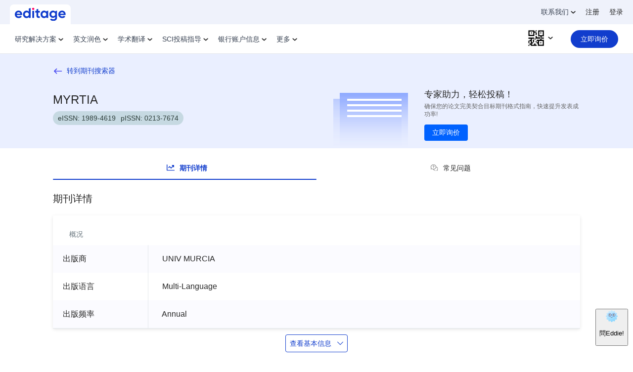

--- FILE ---
content_type: text/html; charset=utf-8
request_url: https://www.editage.cn/research-solutions/journal/myrtia/17621
body_size: 53678
content:
<!DOCTYPE html><html lang="zh" dir="ltr"><head>
    <meta charset="utf-8">
    <title>MYRTIA期刊影响因子查询及期刊引用分析 - 意得辑Editage</title>
    <base href="/micro-apps/prod/journal/zh/">
    <meta name="viewport" content="width=device-width, initial-scale=1">
    <link rel="icon" type="image/x-icon" href="favicon.ico">
  <link rel="stylesheet" href="styles.4564f5588280985f.css" media="print" onload="this.media='all'"><noscript><link rel="stylesheet" href="styles.4564f5588280985f.css"></noscript><style ng-transition="serverApp">html{font-family:Lato,sans-serif}*,:after,:before{margin:0;padding:0;box-sizing:border-box}@font-face{font-family:Lato;font-style:normal;font-weight:400;font-display:swap;src:url(https://cdn.researcher.life/rlife/fonts/v1/Lato-Regular.woff2) format("woff2")}@font-face{font-family:Lato Bold;font-style:bold;font-weight:700;font-display:swap;src:url(https://cdn.researcher.life/rlife/fonts/v1/Lato-Bold.woff2) format("woff2")}@font-face{font-family:Gilroy Bold;font-style:bold;font-weight:700;font-display:swap;src:url(https://cdn.researcher.life/rlife/fonts/v1/Gilroy-Bold.woff2) format("woff2")}@font-face{font-family:Gilroy Semibold;font-style:normal;font-weight:600;font-display:swap;src:url(https://cdn.researcher.life/rlife/fonts/v1/Gilroy-SemiBold.woff2) format("woff2")}@font-face{font-family:Gilroy Light;font-style:normal;font-weight:300;font-display:swap;src:url(https://cdn.researcher.life/rlife/fonts/v1/Gilroy-Light.woff2) format("woff2")}.btn-primary{padding:12px 24px;font-size:14px;text-align:center;color:#fff;border-radius:4px;font-family:Gilroy Bold;border:1px solid #113dcd;background-color:#113dcd}.btn-primary:hover{box-shadow:0 20px 25px -5px #0000001a,0 10px 10px -5px #0000000a;color:#fff}.eac-input-wrap{overflow:hidden;position:relative;width:100%;border:1px solid #fff;padding:16px 20px;background-color:#fff;display:flex;align-items:center;box-shadow:0 8.45987px 23.9696px #113bc41a}.prime-landing-wrapper .hero-wrapper{background:linear-gradient(180deg,#0e104c 75%,#181b67 100%);position:relative;overflow:hidden}.prime-landing-wrapper .hero-bg-right,.prime-landing-wrapper .hero-bg-left{position:absolute}.prime-landing-wrapper .hero-bg-left{bottom:200px;left:-90px}.prime-landing-wrapper .hero-bg-left img{width:162px;height:128px}.prime-landing-wrapper .hero-bg-right{right:-70px;bottom:216px}.prime-landing-wrapper .hero-bg-right img{width:145px;height:128px}.prime-landing-wrapper .hero-container h1{color:#fff;font-size:1.5rem;line-height:2rem;margin-top:1.125rem;margin-bottom:.625rem}.prime-landing-wrapper .hero-container .btn-group{overflow:hidden;width:100%;margin-top:.25rem}.prime-landing-wrapper .hero-container .btn-group .btn-join{border-radius:.5rem;width:100%;height:3.75rem;display:flex;align-items:center;justify-content:center;transition:all .3s ease;font-size:1.25rem;line-height:1.5rem;font-family:Gilroy Bold;position:relative}.prime-landing-wrapper .hero-container .btn-group strong{color:#cfcece;opacity:.6;font-family:Gilroy Semibold;font-size:.875rem;line-height:1rem;text-transform:uppercase;display:block;margin-top:.5rem}.prime-landing-wrapper .feature-wrapper{background:#292a6a}.prime-landing-wrapper .feature-wrapper ul{display:flex;justify-content:space-between;padding:16px 10px}.prime-landing-wrapper .feature-wrapper ul li{font-family:Gilroy Semibold;font-size:.875rem;line-height:1.375rem;color:#fff9;padding-left:.75rem;padding-right:.75rem;position:relative;max-width:110px}.prime-landing-wrapper .feature-wrapper ul li h3{font-size:1.5rem;line-height:1;margin-bottom:.125rem}.prime-landing-wrapper .feature-wrapper ul li h3 sub{font-family:Gilroy Semibold;font-size:.75rem;bottom:auto;vertical-align:middle}.prime-landing-wrapper .card-wrapper{transition:none}.tbl-list{background-color:#fff;border-radius:.25rem;box-shadow:0 2px 6px #0000001a}.journal-deatil-wrapper .info-img{padding:.75rem .75rem 50px;position:relative;border-radius:.25rem;overflow:hidden;margin-bottom:1.25rem}.journal-card{background-color:#fff;border-radius:.375rem;box-shadow:0 2px 6px #0000001f;margin-bottom:.625rem;padding:.75rem .625rem 0;overflow:hidden;display:block}.journal-deatil-wrapper .info-img .info-sect .card-wrapper .card-body h4 span{font-family:Gilroy Semibold;display:block}.journal-deatil-wrapper .info-img .info-sect .card-wrapper .card-body p{font-size:.75rem;line-height:1.5rem;font-family:Gilroy Semibold;margin-bottom:.625rem}.journal-deatil-wrapper .list-theme-04 li{margin-bottom:1rem;display:flex;font-size:.75rem;line-height:1rem;position:relative;padding-left:1.5rem}.journal-deatil-wrapper .link-group a{width:100%;display:flex;align-items:center;justify-content:space-between;font-size:.75rem;line-height:1.5rem;padding:.25rem .5rem}.journal-deatil-wrapper .info-img .info-sect .card-wrapper{margin-bottom:0;box-shadow:none}.journal-deatil-wrapper .aside-container{padding:1.25rem 1.25rem 6rem;height:100%;overflow:auto}.nav-container{position:fixed;bottom:0;z-index:20;width:100%}.journal-deatil-wrapper .chip-wrapper{margin:-5px;display:flex;flex-wrap:wrap}.journal-deatil-wrapper .chip{padding:5px 14px 6px;margin:5px;color:#262626;cursor:default;border-radius:9999px;font-size:.8125rem;line-height:1rem;background-color:#e3e8ec}.r-header .min-w-100{min-width:0}.share-links .label{color:#656565;font-size:14px;margin-right:12px}.share-ul{padding:2px 8px}.share-li{display:inline-flex}.share-li:not(:last-child){margin-right:12px}.share-img{height:13px;width:auto}.journal-deatil-wrapper .sub-section{margin-bottom:30px}h2{font-family:Gilroy Bold;font-size:1.25rem;line-height:1.75rem}p{font-family:lato;font-size:.875rem;line-height:1.375rem}.heading-2{font-size:1.125rem;margin-bottom:1rem;line-height:26px}.indexs-wrapper{border:1px solid #c4c4c4;padding:.5rem .625rem;display:flex;align-items:center;box-shadow:none;margin-bottom:1.5rem}.indexs-wrapper .card-head{padding:0 6px 0 0;border-width:0;border-right:1px solid #c9c9c9;width:112px}.indexs-wrapper .card-head p{color:#656565;line-height:1.5rem;font-family:Lato Bold}.indexs-wrapper .card-body{padding:0}.journal-deatil-wrapper .list-theme-07{display:flex}.journal-deatil-wrapper .list-theme-07 li{flex:1 1 0%;position:relative;padding:0}.journal-deatil-wrapper .section-cards{padding-top:1.25rem}.journal-deatil-wrapper .breadcrumb{list-style-type:none;display:flex;align-items:flex-start}.journal-deatil-wrapper .breadcrumb li{line-height:1rem;font-size:.75rem}.journal-deatil-wrapper .sub-section,.journal-deatil-wrapper .journal-deatil-wrapper .sub-section{margin-bottom:30px}.journal-deatil-wrapper .journal-deatil-wrapper .sub-section:last-child{margin-bottom:0}.journal-deatil-wrapper .sub-section:last-child{margin-bottom:0}.journal-deatil-wrapper .title-section .heading{padding-bottom:0!important;border-bottom:0!important;margin-bottom:0!important;margin-top:0!important}.journal-deatil-wrapper .title-section .heading-info .journal-no{display:flex;height:28px;border-radius:28px;background:rgba(59,132,112,.2);color:#2c3d39;font-size:14px;line-height:16px;padding:0 10px;align-items:center}.journal-deatil-wrapper .title-section .heading-info .journal-no span+span{margin-left:10px}#keymetrics .data-list{display:grid;grid-template-columns:repeat(1,minmax(0,1fr));border-radius:.375rem;text-align:center}#keymetrics .data-block{background:#e3e8ec;position:relative;width:100%;display:flex;align-items:center;justify-content:space-between;border-radius:.25rem;padding-left:.625rem;padding-right:.625rem;height:1.75rem}#keymetrics .data-list .key{font-size:.875rem;color:#656565;font-family:Gilroy Semibold;display:flex;align-items:center;justify-content:center;line-height:1.5rem}#keymetrics .data-list .lbl{white-space:nowrap;font-size:.875rem;font-family:lato bold;color:#262626;display:flex;align-items:baseline;justify-content:center}#keymetrics .data-list .year{line-height:15px;font-size:.75rem;color:#6b7880;font-family:lato;margin-top:.25rem}#keymetrics .keyimg{background:#ededed;border:.5px solid rgba(17,61,205,.35);white-space:nowrap;display:inline-flex;padding-left:.25rem;padding-right:.25rem;line-height:1.25rem;height:1.25rem;border-radius:.25rem;font-size:.625rem;align-items:center;justify-content:center;color:#000;text-transform:uppercase;margin-left:.25rem}#keymetrics .keyimg strong{color:#ee803c;font-size:.625rem;font-family:Gilroy bold}#keymetrics .keyimg>span{width:25px;display:inline-block;overflow:hidden;text-overflow:ellipsis;white-space:nowrap;text-transform:capitalize}.search-box-main .btn-primary{height:47px}.search-upload-right .but-reverse{padding:.5rem .75rem;border-width:1px;border-radius:.25rem;font-size:.875rem;text-align:center;font-family:Gilroy bold}.search-upload-right .btn-blue{color:#113dcd;border-color:#113dcd}.rlife-home.hero-wrapper .hero-top h1{font-size:24px;line-height:32px;margin-bottom:10px}.rlife-home.hero-wrapper .hero-top span{font-size:14px;line-height:24px;margin-bottom:10px;font-family:Gilroy bold;color:#113dcd}.editage-info .editage-info-box h3{font-size:16px;line-height:22px;margin-top:6px}#home-header .r-navabr-btn{border-radius:.25rem;border:1px solid #113dcd;color:#113dcd;background:#fff;line-height:1;font-family:Gilroy Semibold;display:block;margin-left:1.5rem}@media (max-width: 767px){.logo-section .editage-logo,.left-panel-wrapper .editage-logo{display:none}#home-header .r-navabr-btn{font-size:.875rem;padding:.625rem 1.313rem}.logo{width:2rem;height:2ren}.left-nav-container-mobile{display:none}}@media screen and (min-width: 768px){.sm\:block{display:block}.sm\:h-40{height:10rem}.eac-input-wrap{max-width:248px;height:48px;padding:14px 20px}.prime-landing-wrapper .hero-bg-left{bottom:30px;left:-160px;transform:rotate(10deg)}.prime-landing-wrapper .hero-bg-left img{width:334px;height:270px}.prime-landing-wrapper .hero-bg-right{right:-160px;bottom:70px;transform:rotate(-5deg)}.prime-landing-wrapper .hero-bg-right img{width:310px;height:284px}.prime-landing-wrapper .hero-container h1{font-size:2rem;line-height:2.5rem;margin-top:1.75rem}.prime-landing-wrapper .hero-container .btn-group{max-width:20rem;margin-left:auto;margin-right:auto}.prime-landing-wrapper .feature-wrapper ul{padding:20px 0}.prime-landing-wrapper .feature-wrapper ul li{text-align:center;font-size:1rem;line-height:1.5rem;max-width:none;flex:1 1 0%}.prime-landing-wrapper .feature-wrapper ul li h3{margin-bottom:.25rem}.prime-landing-wrapper .feature-wrapper ul li h3 sub{font-size:1.25rem}.journal-deatil-wrapper .sect-aside{width:30%;position:sticky;top:82px;height:calc(100vh - 82px)}.journal-deatil-wrapper .sub-section{margin-bottom:40px}.heading-2{font-size:1.25rem;line-height:1.75rem;margin-bottom:1.25rem}.indexs-wrapper{padding:.625rem 1.25rem;margin-bottom:.5rem}.indexs-wrapper .card-head{padding-right:.75rem;padding-top:.625rem;padding-bottom:.625rem;width:175px}#keymetrics .data-list{grid-template-columns:repeat(2,minmax(0,1fr));row-gap:.75rem;column-gap:1.25rem}#keymetrics .keyimg{margin-left:8px}.rlife-home.hero-wrapper .hero-top h1{font-size:34px;line-height:44px;margin-bottom:8px}.rlife-home.hero-wrapper .hero-top span{font-size:20px;line-height:28px;margin-bottom:12px}.editage-info .editage-info-box h3{line-height:26px;margin-left:12px}#home-header .r-navabr-btn{font-size:.875rem;padding:12px 8px;min-width:115px;text-align:center;margin-left:.5rem}}@media (min-width: 992px){.md\:hidden{display:none}#keymetrics .data-list{grid-template-columns:repeat(3,minmax(0,1fr))}#home-header .r-navabr-btn{margin-left:1.5rem}}@media screen and (min-width: 1200px){.eac-input-wrap{max-width:305px;height:56px;padding:16px 30px}.prime-landing-wrapper .hero-container h1{font-size:2.25rem;line-height:3rem;margin-bottom:.5rem}.prime-landing-wrapper .hero-bg-left{bottom:70px;left:-190px;transform:none}.prime-landing-wrapper .hero-bg-left img{width:464px;height:404px}.prime-landing-wrapper .hero-bg-right{right:-120px;bottom:150px}.prime-landing-wrapper .hero-bg-right img{width:350px;height:320px}.prime-landing-wrapper .feature-wrapper{background:rgba(41,42,106,.75)}.prime-landing-wrapper .feature-wrapper ul{max-width:784px;margin:0 auto}.prime-landing-wrapper .feature-wrapper ul li h3{font-size:2rem}.journal-card{margin-bottom:1.75rem}.journal-deatil-wrapper .sect-aside{width:33%;top:68px;height:calc(100vh - 68px)}.nav-container{height:calc(100vh - 68px);top:68px;max-width:200px;z-index:2;border-right-width:1px;border-color:#e3e8ec;position:sticky;flex-shrink:0}.info-img .info-sect .card-wrapper .card-body h4{font-size:1rem}.journal-deatil-wrapper .aside-container{padding-bottom:1.25rem;height:calc(100vh - 68px)}.lg\:block{display:block}.lg\:hidden{display:none}.journal-deatil-wrapper .list-theme-07,.journal-deatil-wrapper .list-theme-07 li{display:block}.rlife-home.hero-wrapper .hero-top h1{font-size:60px;line-height:70px}.rlife-home.hero-wrapper .hero-top span{font-size:24px;line-height:32px}.editage-info .editage-info-box h3{line-height:44px;margin-left:32px;font-size:32px}}*,:before,:after{box-sizing:border-box;border-width:0;border-style:solid;border-color:#e5e7eb}:before,:after{--tw-content: ""}html{line-height:1.5;-webkit-text-size-adjust:100%;tab-size:4;font-family:ui-sans-serif,system-ui,-apple-system,BlinkMacSystemFont,Segoe UI,Roboto,Helvetica Neue,Arial,Noto Sans,sans-serif,"Apple Color Emoji","Segoe UI Emoji",Segoe UI Symbol,"Noto Color Emoji";font-feature-settings:normal;font-variation-settings:normal}body{margin:0;line-height:inherit}hr{height:0;color:inherit;border-top-width:1px}abbr:where([title]){-webkit-text-decoration:underline dotted;text-decoration:underline dotted}h1,h2,h3,h4,h5,h6{font-size:inherit;font-weight:inherit}a{color:inherit;text-decoration:inherit}b,strong{font-weight:bolder}code,kbd,samp,pre{font-family:ui-monospace,SFMono-Regular,Menlo,Monaco,Consolas,Liberation Mono,Courier New,monospace;font-size:1em}small{font-size:80%}sub,sup{font-size:75%;line-height:0;position:relative;vertical-align:baseline}sub{bottom:-.25em}sup{top:-.5em}table{text-indent:0;border-color:inherit;border-collapse:collapse}button,input,optgroup,select,textarea{font-family:inherit;font-feature-settings:inherit;font-variation-settings:inherit;font-size:100%;font-weight:inherit;line-height:inherit;color:inherit;margin:0;padding:0}button,select{text-transform:none}button,[type=button],[type=reset],[type=submit]{-webkit-appearance:button;background-color:transparent;background-image:none}:-moz-focusring{outline:auto}:-moz-ui-invalid{box-shadow:none}progress{vertical-align:baseline}::-webkit-inner-spin-button,::-webkit-outer-spin-button{height:auto}[type=search]{-webkit-appearance:textfield;outline-offset:-2px}::-webkit-search-decoration{-webkit-appearance:none}::-webkit-file-upload-button{-webkit-appearance:button;font:inherit}summary{display:list-item}blockquote,dl,dd,h1,h2,h3,h4,h5,h6,hr,figure,p,pre{margin:0}fieldset{margin:0;padding:0}legend{padding:0}ol,ul,menu{list-style:none;margin:0;padding:0}dialog{padding:0}textarea{resize:vertical}input::placeholder,textarea::placeholder{opacity:1;color:#9ca3af}button,[role=button]{cursor:pointer}:disabled{cursor:default}img,svg,video,canvas,audio,iframe,embed,object{display:block;vertical-align:middle}img,video{max-width:100%;height:auto}[hidden]{display:none}.heads{font-family:Gilroy bold,Arial,sans-serif;--tw-text-opacity: 1;color:rgb(38 38 38 / var(--tw-text-opacity))}.heading-2{margin-bottom:1rem;font-size:1.125rem;line-height:1.75rem;line-height:26px}@media (min-width: 768px){.heading-2{margin-bottom:1.25rem;font-size:1.25rem;line-height:1.75rem}}.heading-4,.paragraph{font-size:.875rem;line-height:1.375rem}.heading-5,.small-paragraph{font-size:.75rem;line-height:1.25rem}.caption{font-size:.6875rem;text-transform:uppercase;line-height:1rem;letter-spacing:1px}.\!section{margin-bottom:40px!important}.section{margin-bottom:40px}@media (min-width: 768px){.\!section{margin-bottom:60px!important}.section{margin-bottom:60px}}.\!section.first{margin-top:30px!important}.section.first{margin-top:30px}@media (min-width: 768px){.\!section.first{margin-top:40px!important}.section.first{margin-top:40px}}.\!section:last-child{margin-bottom:0rem}.section:last-child{margin-bottom:0rem}.sub-section{margin-bottom:30px}@media (min-width: 768px){.sub-section{margin-bottom:40px}}.sub-section:last-child{margin-bottom:0}h1{font-family:Gilroy bold,Arial,sans-serif;font-size:1.375rem;line-height:2rem}@media (min-width: 992px){h1{font-size:1.5rem;line-height:2rem}}h2{font-family:Gilroy bold,Arial,sans-serif;font-size:1.25rem;line-height:1.75rem}h3{font-family:Gilroy bold,Arial,sans-serif;line-height:1.375rem}h4{font-family:Gilroy bold,Arial,sans-serif;font-size:.875rem;line-height:1.25rem}h5{line-height:26px;font-family:Gilroy bold,Arial,sans-serif;font-size:1rem;line-height:1.5rem}h6{font-family:Gilroy bold,Arial,sans-serif;font-size:.875rem;line-height:1.5rem}p{font-family:lato,Arial,sans-serif;font-size:.875rem;line-height:1.375rem}a{cursor:pointer;outline:none!important}a.text-link{font-family:lato bold,Arial,sans-serif;font-size:.875rem;--tw-text-opacity: 1;color:rgb(17 61 205 / var(--tw-text-opacity))}a.text-link:hover{--tw-text-opacity: 1;color:rgb(121 122 255 / var(--tw-text-opacity))}button{outline:none!important}body{font-family:lato,Arial,sans-serif;--tw-text-opacity: 1;color:rgb(38 38 38 / var(--tw-text-opacity))}*,:before,:after{--tw-border-spacing-x: 0;--tw-border-spacing-y: 0;--tw-translate-x: 0;--tw-translate-y: 0;--tw-rotate: 0;--tw-skew-x: 0;--tw-skew-y: 0;--tw-scale-x: 1;--tw-scale-y: 1;--tw-pan-x: ;--tw-pan-y: ;--tw-pinch-zoom: ;--tw-scroll-snap-strictness: proximity;--tw-gradient-from-position: ;--tw-gradient-via-position: ;--tw-gradient-to-position: ;--tw-ordinal: ;--tw-slashed-zero: ;--tw-numeric-figure: ;--tw-numeric-spacing: ;--tw-numeric-fraction: ;--tw-ring-inset: ;--tw-ring-offset-width: 0px;--tw-ring-offset-color: #fff;--tw-ring-color: rgb(59 130 246 / .5);--tw-ring-offset-shadow: 0 0 #0000;--tw-ring-shadow: 0 0 #0000;--tw-shadow: 0 0 #0000;--tw-shadow-colored: 0 0 #0000;--tw-blur: ;--tw-brightness: ;--tw-contrast: ;--tw-grayscale: ;--tw-hue-rotate: ;--tw-invert: ;--tw-saturate: ;--tw-sepia: ;--tw-drop-shadow: ;--tw-backdrop-blur: ;--tw-backdrop-brightness: ;--tw-backdrop-contrast: ;--tw-backdrop-grayscale: ;--tw-backdrop-hue-rotate: ;--tw-backdrop-invert: ;--tw-backdrop-opacity: ;--tw-backdrop-saturate: ;--tw-backdrop-sepia: }::-webkit-backdrop{--tw-border-spacing-x: 0;--tw-border-spacing-y: 0;--tw-translate-x: 0;--tw-translate-y: 0;--tw-rotate: 0;--tw-skew-x: 0;--tw-skew-y: 0;--tw-scale-x: 1;--tw-scale-y: 1;--tw-pan-x: ;--tw-pan-y: ;--tw-pinch-zoom: ;--tw-scroll-snap-strictness: proximity;--tw-gradient-from-position: ;--tw-gradient-via-position: ;--tw-gradient-to-position: ;--tw-ordinal: ;--tw-slashed-zero: ;--tw-numeric-figure: ;--tw-numeric-spacing: ;--tw-numeric-fraction: ;--tw-ring-inset: ;--tw-ring-offset-width: 0px;--tw-ring-offset-color: #fff;--tw-ring-color: rgb(59 130 246 / .5);--tw-ring-offset-shadow: 0 0 #0000;--tw-ring-shadow: 0 0 #0000;--tw-shadow: 0 0 #0000;--tw-shadow-colored: 0 0 #0000;--tw-blur: ;--tw-brightness: ;--tw-contrast: ;--tw-grayscale: ;--tw-hue-rotate: ;--tw-invert: ;--tw-saturate: ;--tw-sepia: ;--tw-drop-shadow: ;--tw-backdrop-blur: ;--tw-backdrop-brightness: ;--tw-backdrop-contrast: ;--tw-backdrop-grayscale: ;--tw-backdrop-hue-rotate: ;--tw-backdrop-invert: ;--tw-backdrop-opacity: ;--tw-backdrop-saturate: ;--tw-backdrop-sepia: }::backdrop{--tw-border-spacing-x: 0;--tw-border-spacing-y: 0;--tw-translate-x: 0;--tw-translate-y: 0;--tw-rotate: 0;--tw-skew-x: 0;--tw-skew-y: 0;--tw-scale-x: 1;--tw-scale-y: 1;--tw-pan-x: ;--tw-pan-y: ;--tw-pinch-zoom: ;--tw-scroll-snap-strictness: proximity;--tw-gradient-from-position: ;--tw-gradient-via-position: ;--tw-gradient-to-position: ;--tw-ordinal: ;--tw-slashed-zero: ;--tw-numeric-figure: ;--tw-numeric-spacing: ;--tw-numeric-fraction: ;--tw-ring-inset: ;--tw-ring-offset-width: 0px;--tw-ring-offset-color: #fff;--tw-ring-color: rgb(59 130 246 / .5);--tw-ring-offset-shadow: 0 0 #0000;--tw-ring-shadow: 0 0 #0000;--tw-shadow: 0 0 #0000;--tw-shadow-colored: 0 0 #0000;--tw-blur: ;--tw-brightness: ;--tw-contrast: ;--tw-grayscale: ;--tw-hue-rotate: ;--tw-invert: ;--tw-saturate: ;--tw-sepia: ;--tw-drop-shadow: ;--tw-backdrop-blur: ;--tw-backdrop-brightness: ;--tw-backdrop-contrast: ;--tw-backdrop-grayscale: ;--tw-backdrop-hue-rotate: ;--tw-backdrop-invert: ;--tw-backdrop-opacity: ;--tw-backdrop-saturate: ;--tw-backdrop-sepia: }.container{width:100%;margin-right:auto;margin-left:auto;padding-right:3rem;padding-left:3rem}@media (min-width: 950px){.container{max-width:950px}}@media (min-width: 1024px){.container{max-width:1024px}}@media (min-width: 1280px){.container{max-width:1280px}}@media (min-width: 1536px){.container{max-width:1536px}}@media (min-width: 1600px){.container{max-width:1600px}}*,body{font-size:1rem;font-family:lato,Arial,sans-serif;-webkit-font-smoothing:antialiased;-moz-osx-font-smoothing:grayscale}.container{max-width:77rem}.wrapper{margin-right:auto;margin-left:auto}.wrapper:after,.wrapper:before{display:table;content:""}.wrapper:after{clear:both}.font-pb,.font-sb{font-weight:700}b,a,strong,span{font-size:inherit}h5,h6{font-weight:500;font-family:Gilroy Semibold,Arial,sans-serif}h6{font-size:.875rem}.text-underline-hover{position:relative;display:inline-block}.text-underline-hover:before{position:absolute;content:"";transform-origin:right;bottom:0rem;right:0rem;width:0rem;display:block;height:.125rem;background-color:#113dcd;transition-timing-function:cubic-bezier(.4,0,.2,1);transition-duration:.3s}.text-underline-hover:hover:before{width:100%;left:0rem;transform-origin:left}button[disabled]{opacity:.6}@media (min-width: 1600px){*,body{font-size:1.063rem}.container{max-width:87.5rem}.wrapper{width:75rem}}@media (max-width: 949px){.container{padding-left:1rem;padding-right:1rem;width:100%}.wrapper{width:100%}#feedbackify{display:none}}@media (min-width: 950px) and (max-width: 1279px){.container{padding-left:1rem;padding-right:1rem;width:100%}.wrapper{width:100%}}.visible{visibility:visible}.static{position:static}.fixed{position:fixed}.absolute{position:absolute}.relative{position:relative}.sticky{position:sticky}.bottom-0{bottom:0rem}.left-0{left:0rem}.left-6{left:1.5rem}.left-6\.5{left:1.625rem}.right-0{right:0rem}.right-5{right:1.25rem}.right-\[40px\]{right:40px}.top-0{top:0rem}.top-1\/2{top:50%}.top-11\/12{top:91.6%}.top-4{top:1rem}.top-5{top:1.25rem}.z-10{z-index:10}.z-100{z-index:100}.z-20{z-index:20}.z-50{z-index:50}.z-\[9999\]{z-index:9999}.float-right{float:right}.float-left{float:left}.clear-both{clear:both}.m-auto{margin:auto}.mx-1{margin-left:.25rem;margin-right:.25rem}.mx-1\.5{margin-left:.375rem;margin-right:.375rem}.mx-2{margin-left:.5rem;margin-right:.5rem}.mx-2\.5{margin-left:.625rem;margin-right:.625rem}.mx-3{margin-left:.75rem;margin-right:.75rem}.mx-9{margin-left:2.25rem;margin-right:2.25rem}.mx-auto{margin-left:auto;margin-right:auto}.my-1{margin-top:.25rem;margin-bottom:.25rem}.my-10{margin-top:2.5rem;margin-bottom:2.5rem}.my-2{margin-top:.5rem;margin-bottom:.5rem}.my-3{margin-top:.75rem;margin-bottom:.75rem}.my-4{margin-top:1rem;margin-bottom:1rem}.my-5{margin-top:1.25rem;margin-bottom:1.25rem}.my-7{margin-top:1.75rem;margin-bottom:1.75rem}.my-auto{margin-top:auto;margin-bottom:auto}.-mt-1{margin-top:-.25rem}.-mt-2{margin-top:-.5rem}.-mt-4{margin-top:-1rem}.mb-0{margin-bottom:0rem}.mb-0\.5{margin-bottom:.125rem}.mb-1{margin-bottom:.25rem}.mb-1\.5{margin-bottom:.375rem}.mb-10{margin-bottom:2.5rem}.mb-16{margin-bottom:4rem}.mb-2{margin-bottom:.5rem}.mb-2\.5{margin-bottom:.625rem}.mb-20{margin-bottom:5rem}.mb-3{margin-bottom:.75rem}.mb-3\.5{margin-bottom:.875rem}.mb-4{margin-bottom:1rem}.mb-4\.5{margin-bottom:1.125rem}.mb-5{margin-bottom:1.25rem}.mb-5\.5{margin-bottom:1.375rem}.mb-6{margin-bottom:1.5rem}.mb-7{margin-bottom:1.75rem}.mb-8{margin-bottom:2rem}.mb-px{margin-bottom:1px}.ml-0{margin-left:0rem}.ml-0\.5{margin-left:.125rem}.ml-1{margin-left:.25rem}.ml-1\.5{margin-left:.375rem}.ml-1\.75{margin-left:.438rem}.ml-2{margin-left:.5rem}.ml-2\.5{margin-left:.625rem}.ml-3{margin-left:.75rem}.ml-3\.5{margin-left:.875rem}.ml-4{margin-left:1rem}.ml-5{margin-left:1.25rem}.ml-\[70px\]{margin-left:70px}.ml-auto{margin-left:auto}.mr-0{margin-right:0rem}.mr-0\.5{margin-right:.125rem}.mr-1{margin-right:.25rem}.mr-1\.5{margin-right:.375rem}.mr-1\.75{margin-right:.438rem}.mr-10{margin-right:2.5rem}.mr-15{margin-right:3.75rem}.mr-2{margin-right:.5rem}.mr-2\.5{margin-right:.625rem}.mr-3{margin-right:.75rem}.mr-3\.5{margin-right:.875rem}.mr-4{margin-right:1rem}.mr-4\.5{margin-right:1.125rem}.mr-5{margin-right:1.25rem}.mr-7{margin-right:1.75rem}.mt-0{margin-top:0rem}.mt-0\.5{margin-top:.125rem}.mt-1{margin-top:.25rem}.mt-1\.5{margin-top:.375rem}.mt-10{margin-top:2.5rem}.mt-12{margin-top:3rem}.mt-2{margin-top:.5rem}.mt-2\.5{margin-top:.625rem}.mt-20{margin-top:5rem}.mt-3{margin-top:.75rem}.mt-3\.5{margin-top:.875rem}.mt-4{margin-top:1rem}.mt-5{margin-top:1.25rem}.mt-6{margin-top:1.5rem}.mt-7{margin-top:1.75rem}.mt-7\.5{margin-top:1.875rem}.mt-8{margin-top:2rem}.mt-9{margin-top:2.25rem}.mt-\[10px\]{margin-top:10px}.mt-\[20px\]{margin-top:20px}.mt-auto{margin-top:auto}.mt-px{margin-top:1px}.block{display:block}.inline-block{display:inline-block}.inline{display:inline}.flex{display:flex}.inline-flex{display:inline-flex}.table{display:table}.grid{display:grid}.contents{display:contents}.hidden{display:none}.h-0{height:0rem}.h-1{height:.25rem}.h-1\.5{height:.375rem}.h-10{height:2.5rem}.h-11{height:2.75rem}.h-12{height:3rem}.h-12\.5,.h-13{height:3.125rem}.h-15{height:3.75rem}.h-16{height:4rem}.h-17{height:4.25rem}.h-17\.5{height:4.375rem}.h-2{height:.5rem}.h-2\.2,.h-2\.5{height:.625rem}.h-25{height:6.25rem}.h-3{height:.75rem}.h-3\.5{height:.875rem}.h-32{height:8rem}.h-4{height:1rem}.h-4\.5{height:1.125rem}.h-40{height:10rem}.h-5{height:1.25rem}.h-5\.5{height:1.375rem}.h-6{height:1.5rem}.h-7{height:1.75rem}.h-7\.5{height:1.875rem}.h-8{height:2rem}.h-9{height:2.25rem}.h-\[150px\]{height:150px}.h-\[20px\]{height:20px}.h-\[285px\]{height:285px}.h-\[28px\]{height:28px}.h-\[32px\]{height:32px}.h-auto{height:auto}.h-full{height:100%}.h-px{height:1px}.h-screen{height:100vh}.max-h-75vh,.max-h-\[75vh\]{max-height:75vh}.w-1{width:.25rem}.w-1\.5{width:.375rem}.w-1\/2{width:50%}.w-1\/3{width:33.333333%}.w-1\/4{width:25%}.w-1\/5{width:20%}.w-10\/12{width:83.333333%}.w-100{width:25rem}.w-11{width:2.75rem}.w-11\/12{width:91.666667%}.w-12{width:3rem}.w-13{width:3.125rem}.w-15{width:3.75rem}.w-16{width:4rem}.w-17{width:4.25rem}.w-17\.5{width:4.375rem}.w-2{width:.5rem}.w-2\.2,.w-2\.5{width:.625rem}.w-20{width:5rem}.w-210{width:52.5rem}.w-24{width:6rem}.w-25{width:6.25rem}.w-27{width:9.25rem}.w-3{width:.75rem}.w-3\.5{width:.875rem}.w-3\.75{width:.938rem}.w-3\/12{width:25%}.w-3\/4{width:75%}.w-32{width:8rem}.w-4{width:1rem}.w-4\/5{width:80%}.w-40{width:10rem}.w-45{width:11.25rem}.w-5{width:1.25rem}.w-5\/12{width:41.666667%}.w-56{width:14rem}.w-6\/12{width:50%}.w-68{width:17rem}.w-7{width:1.75rem}.w-7\.5{width:1.875rem}.w-75{width:18.125rem}.w-8{width:2rem}.w-8\/12{width:66.666667%}.w-9\/12{width:75%}.w-9\/20{width:45%}.w-90{width:22.5rem}.w-\[103px\]{width:103px}.w-\[150px\]{width:150px}.w-\[232px\]{width:232px}.w-\[37\.5rem\]{width:37.5rem}.w-\[4\.25rem\]{width:4.25rem}.w-\[40px\]{width:40px}.w-\[512px\]{width:512px}.w-auto{width:auto}.w-fit{width:-moz-fit-content;width:fit-content}.w-full{width:100%}.min-w-128{min-width:32rem}.min-w-25{min-width:6.25rem}.min-w-50{min-width:12.5rem}.min-w-55{min-width:13.75rem}.min-w-75{min-width:18.75rem}.max-w-2xl{max-width:42rem}.max-w-\[15\.938rem\]{max-width:15.938rem}.max-w-\[70\%\]{max-width:70%}.max-w-lg{max-width:32rem}.flex-1{flex:1 1 0%}.flex-auto{flex:1 1 auto}.flex-shrink{flex-shrink:1}.flex-shrink-0,.shrink-0{flex-shrink:0}.flex-grow,.grow{flex-grow:1}.grow-0{flex-grow:0}.basis-4{flex-basis:1rem}.-translate-x-1\/2{--tw-translate-x: -50%;transform:translate(var(--tw-translate-x),var(--tw-translate-y)) rotate(var(--tw-rotate)) skew(var(--tw-skew-x)) skewY(var(--tw-skew-y)) scaleX(var(--tw-scale-x)) scaleY(var(--tw-scale-y))}.transform{transform:translate(var(--tw-translate-x),var(--tw-translate-y)) rotate(var(--tw-rotate)) skew(var(--tw-skew-x)) skewY(var(--tw-skew-y)) scaleX(var(--tw-scale-x)) scaleY(var(--tw-scale-y))}.cursor-default{cursor:default}.cursor-pointer{cursor:pointer}.select-text{-webkit-user-select:text;user-select:text}.resize{resize:both}.flex-row{flex-direction:row}.flex-row-reverse{flex-direction:row-reverse}.flex-col{flex-direction:column}.flex-wrap{flex-wrap:wrap}.items-start{align-items:flex-start}.items-end{align-items:flex-end}.items-center{align-items:center}.justify-start{justify-content:flex-start}.justify-end{justify-content:flex-end}.justify-center{justify-content:center}.justify-between{justify-content:space-between}.self-start{align-self:flex-start}.self-end{align-self:flex-end}.self-center{align-self:center}.self-stretch{align-self:stretch}.justify-self-stretch{justify-self:stretch}.overflow-auto{overflow:auto}.overflow-hidden{overflow:hidden}.overflow-y-scroll{overflow-y:scroll}.whitespace-nowrap{white-space:nowrap}.rounded{border-radius:.25rem}.rounded-full{border-radius:9999px}.rounded-lg{border-radius:.5rem}.rounded-md{border-radius:.375rem}.rounded-sm{border-radius:.125rem}.rounded-xl{border-radius:.75rem}.rounded-b{border-bottom-right-radius:.25rem;border-bottom-left-radius:.25rem}.rounded-b-lg{border-bottom-right-radius:.5rem;border-bottom-left-radius:.5rem}.rounded-b-none{border-bottom-right-radius:0;border-bottom-left-radius:0}.rounded-t{border-top-left-radius:.25rem;border-top-right-radius:.25rem}.rounded-t-lg{border-top-left-radius:.5rem;border-top-right-radius:.5rem}.rounded-t-md{border-top-left-radius:.375rem;border-top-right-radius:.375rem}.border,.border-1{border-width:1px}.border-x-4{border-left-width:4px;border-right-width:4px}.border-b{border-bottom-width:1px}.border-b-0{border-bottom-width:0px}.border-b-2{border-bottom-width:2px}.border-l-4{border-left-width:4px}.border-r,.border-r-1{border-right-width:1px}.border-t,.border-t-1{border-top-width:1px}.border-t-2{border-top-width:2px}.border-t-6{border-top-width:6px}.border-solid{border-style:solid}.border-dashed{border-style:dashed}.border-\[\#2626261a\]{border-color:#2626261a}.border-gray-500{--tw-border-opacity: 1;border-color:rgb(107 114 128 / var(--tw-border-opacity))}.border-gray-600{--tw-border-opacity: 1;border-color:rgb(75 85 99 / var(--tw-border-opacity))}.border-green3{border-color:#3b847033}.border-indigo-200{--tw-border-opacity: 1;border-color:rgb(199 210 254 / var(--tw-border-opacity))}.border-pearl-beta{--tw-border-opacity: 1;border-color:rgb(17 61 205 / var(--tw-border-opacity))}.border-red{--tw-border-opacity: 1;border-color:rgb(240 84 84 / var(--tw-border-opacity))}.border-ruby-gamma{--tw-border-opacity: 1;border-color:rgb(189 189 189 / var(--tw-border-opacity))}.border-ruby-lily{--tw-border-opacity: 1;border-color:rgb(226 228 233 / var(--tw-border-opacity))}.border-slate-300{--tw-border-opacity: 1;border-color:rgb(203 213 225 / var(--tw-border-opacity))}.border-white{--tw-border-opacity: 1;border-color:rgb(255 255 255 / var(--tw-border-opacity))}.border-x-transparent{border-left-color:transparent;border-right-color:transparent}.border-b-darkBlue{--tw-border-opacity: 1;border-bottom-color:rgb(54 54 173 / var(--tw-border-opacity))}.border-b-lightGray{--tw-border-opacity: 1;border-bottom-color:rgb(190 203 211 / var(--tw-border-opacity))}.border-b-ruby-lily{--tw-border-opacity: 1;border-bottom-color:rgb(226 228 233 / var(--tw-border-opacity))}.border-b-transparent{border-bottom-color:transparent}.border-r-colPrimGray{--tw-border-opacity: 1;border-right-color:rgb(38 38 38 / var(--tw-border-opacity))}.border-t-lightGray{--tw-border-opacity: 1;border-top-color:rgb(190 203 211 / var(--tw-border-opacity))}.bg-\[\#a8e5d7\]{--tw-bg-opacity: 1;background-color:rgb(168 229 215 / var(--tw-bg-opacity))}.bg-badgePink{--tw-bg-opacity: 1;background-color:rgb(255 0 102 / var(--tw-bg-opacity))}.bg-badgePurple{--tw-bg-opacity: 1;background-color:rgb(91 33 182 / var(--tw-bg-opacity))}.bg-blue-400{--tw-bg-opacity: 1;background-color:rgb(96 165 250 / var(--tw-bg-opacity))}.bg-blue-500{--tw-bg-opacity: 1;background-color:rgb(59 130 246 / var(--tw-bg-opacity))}.bg-blue-prim{--tw-bg-opacity: 1;background-color:rgb(17 61 205 / var(--tw-bg-opacity))}.bg-blue-prim-d{--tw-bg-opacity: 1;background-color:rgb(0 8 77 / var(--tw-bg-opacity))}.bg-darkOrange{--tw-bg-opacity: 1;background-color:rgb(203 155 39 / var(--tw-bg-opacity))}.bg-darkPink{--tw-bg-opacity: 1;background-color:rgb(190 24 93 / var(--tw-bg-opacity))}.bg-extraLightGray{--tw-bg-opacity: 1;background-color:rgb(227 232 236 / var(--tw-bg-opacity))}.bg-green{--tw-bg-opacity: 1;background-color:rgb(139 204 37 / var(--tw-bg-opacity))}.bg-green2{--tw-bg-opacity: 1;background-color:rgb(236 246 238 / var(--tw-bg-opacity))}.bg-lightPink{--tw-bg-opacity: 1;background-color:rgb(255 246 218 / var(--tw-bg-opacity))}.bg-lightShadeBlue{--tw-bg-opacity: 1;background-color:rgb(239 242 251 / var(--tw-bg-opacity))}.bg-neutral-100{--tw-bg-opacity: 1;background-color:rgb(245 245 245 / var(--tw-bg-opacity))}.bg-pansy{--tw-bg-opacity: 1;background-color:rgb(245 243 254 / var(--tw-bg-opacity))}.bg-pearl-alpha{--tw-bg-opacity: 1;background-color:rgb(0 8 77 / var(--tw-bg-opacity))}.bg-pearl-beta{--tw-bg-opacity: 1;background-color:rgb(17 61 205 / var(--tw-bg-opacity))}.bg-purePink{--tw-bg-opacity: 1;background-color:rgb(255 0 102 / var(--tw-bg-opacity))}.bg-ruby-alpha{--tw-bg-opacity: 1;background-color:rgb(255 246 218 / var(--tw-bg-opacity))}.bg-slate-100{--tw-bg-opacity: 1;background-color:rgb(241 245 249 / var(--tw-bg-opacity))}.bg-slate-500{--tw-bg-opacity: 1;background-color:rgb(100 116 139 / var(--tw-bg-opacity))}.bg-violet-800{--tw-bg-opacity: 1;background-color:rgb(91 33 182 / var(--tw-bg-opacity))}.bg-white{--tw-bg-opacity: 1;background-color:rgb(255 255 255 / var(--tw-bg-opacity))}.bg-yellow{--tw-bg-opacity: 1;background-color:rgb(240 200 24 / var(--tw-bg-opacity))}.bg-contain{background-size:contain}.bg-center{background-position:center}.bg-left{background-position:left}.bg-no-repeat{background-repeat:no-repeat}.p-0{padding:0rem}.p-12{padding:3rem}.p-12\.5{padding:3.125rem}.p-15{padding:3.75rem}.p-2{padding:.5rem}.p-3{padding:.75rem}.p-4{padding:1rem}.p-5{padding:1.25rem}.p-6{padding:1.5rem}.p-8{padding:2rem}.px-1{padding-left:.25rem;padding-right:.25rem}.px-1\.5{padding-left:.375rem;padding-right:.375rem}.px-10{padding-left:2.5rem;padding-right:2.5rem}.px-2{padding-left:.5rem;padding-right:.5rem}.px-2\.2,.px-2\.5{padding-left:.625rem;padding-right:.625rem}.px-3{padding-left:.75rem;padding-right:.75rem}.px-3\.5{padding-left:.875rem;padding-right:.875rem}.px-4{padding-left:1rem;padding-right:1rem}.px-4\.5{padding-left:1.125rem;padding-right:1.125rem}.px-5{padding-left:1.25rem;padding-right:1.25rem}.px-6{padding-left:1.5rem;padding-right:1.5rem}.px-7{padding-left:1.75rem;padding-right:1.75rem}.px-7\.5{padding-left:1.875rem;padding-right:1.875rem}.px-8{padding-left:2rem;padding-right:2rem}.py-0{padding-top:0rem;padding-bottom:0rem}.py-0\.75{padding-top:.188rem;padding-bottom:.188rem}.py-1{padding-top:.25rem;padding-bottom:.25rem}.py-1\.1{padding-top:.313rem;padding-bottom:.313rem}.py-2{padding-top:.5rem;padding-bottom:.5rem}.py-2\.2,.py-2\.5{padding-top:.625rem;padding-bottom:.625rem}.py-3{padding-top:.75rem;padding-bottom:.75rem}.py-3\.25{padding-top:.813rem;padding-bottom:.813rem}.py-3\.5{padding-top:.875rem;padding-bottom:.875rem}.py-4{padding-top:1rem;padding-bottom:1rem}.py-5{padding-top:1.25rem;padding-bottom:1.25rem}.py-6{padding-top:1.5rem;padding-bottom:1.5rem}.pb-0{padding-bottom:0rem}.pb-0\.5{padding-bottom:.125rem}.pb-1{padding-bottom:.25rem}.pb-10{padding-bottom:2.5rem}.pb-15{padding-bottom:3.75rem}.pb-2{padding-bottom:.5rem}.pb-2\.5{padding-bottom:.625rem}.pb-25{padding-bottom:6.25rem}.pb-3{padding-bottom:.75rem}.pb-4{padding-bottom:1rem}.pb-5{padding-bottom:1.25rem}.pb-6{padding-bottom:1.5rem}.pb-8{padding-bottom:2rem}.pl-12{padding-left:3rem}.pl-16{padding-left:4rem}.pl-2{padding-left:.5rem}.pl-2\.5{padding-left:.625rem}.pl-4{padding-left:1rem}.pl-4\.5{padding-left:1.125rem}.pl-5{padding-left:1.25rem}.pl-6{padding-left:1.5rem}.pl-8{padding-left:2rem}.pr-10{padding-right:2.5rem}.pr-2{padding-right:.5rem}.pr-2\.5{padding-right:.625rem}.pr-4{padding-right:1rem}.pr-5{padding-right:1.25rem}.pr-7{padding-right:1.75rem}.pr-7\.5{padding-right:1.875rem}.pr-8{padding-right:2rem}.pr-9{padding-right:2.25rem}.pt-0{padding-top:0rem}.pt-0\.75{padding-top:.188rem}.pt-1{padding-top:.25rem}.pt-1\.5{padding-top:.375rem}.pt-10{padding-top:2.5rem}.pt-15{padding-top:3.75rem}.pt-2{padding-top:.5rem}.pt-3{padding-top:.75rem}.pt-3\.5{padding-top:.875rem}.pt-4{padding-top:1rem}.pt-5{padding-top:1.25rem}.pt-6{padding-top:1.5rem}.pt-7{padding-top:1.75rem}.pt-8{padding-top:2rem}.pt-px{padding-top:1px}.text-center{text-align:center}.text-right{text-align:right}.text-justify{text-align:justify}.align-middle{vertical-align:middle}.align-text-top{vertical-align:text-top}.font-gilroyBold{font-family:Gilroy bold,Arial,sans-serif}.font-gilroyLight{font-family:Gilroy Light,Arial,sans-serif}.font-gilroySemibold{font-family:Gilroy Semibold,Arial,sans-serif}.font-lato{font-family:lato,Arial,sans-serif}.font-latoBold,.font-pb{font-family:lato bold,Arial,sans-serif}.font-pr{font-family:lato,Arial,sans-serif}.font-sb{font-family:Gilroy bold,Arial,sans-serif}.font-ssb{font-family:Gilroy Semibold,Arial,sans-serif}.text-2xl{font-size:1.5rem;line-height:2rem}.text-5\.5{font-size:1.375rem}.text-\[10px\]{font-size:10px}.text-base{font-size:1rem;line-height:1.5rem}.text-lg{font-size:1.125rem;line-height:1.75rem}.text-s11{font-size:.6875rem}.text-s13{font-size:.8125rem}.text-sm{font-size:.875rem}.text-xl{font-size:1.25rem;line-height:1.75rem}.text-xs{font-size:.75rem}.text-xsm{font-size:.813rem}.text-xxs{font-size:.625rem}.font-black{font-weight:900}.font-bold{font-weight:700}.font-semibold{font-weight:600}.uppercase{text-transform:uppercase}.capitalize{text-transform:capitalize}.normal-case{text-transform:none}.italic{font-style:italic}.leading-10{line-height:2.5rem}.leading-28{line-height:1.75rem}.leading-3{line-height:.75rem}.leading-36{line-height:2.25rem}.leading-4{line-height:1rem}.leading-4\.5{line-height:1.125rem}.leading-5{line-height:1.25rem}.leading-5\.5{line-height:1.375rem}.leading-6{line-height:1.5rem}.leading-7{line-height:1.75rem}.leading-8{line-height:2rem}.leading-\[22px\]{line-height:22px}.leading-none{line-height:1}.leading-tight{line-height:1.25}.tracking-\[0\.047rem\]{letter-spacing:.047rem}.tracking-wider{letter-spacing:.05em}.text-black{--tw-text-opacity: 1;color:rgb(0 0 0 / var(--tw-text-opacity))}.text-blue-700{--tw-text-opacity: 1;color:rgb(29 78 216 / var(--tw-text-opacity))}.text-blue-prim{--tw-text-opacity: 1;color:rgb(17 61 205 / var(--tw-text-opacity))}.text-colBody-l{--tw-text-opacity: 1;color:rgb(101 101 101 / var(--tw-text-opacity))}.text-colPrimGray{--tw-text-opacity: 1;color:rgb(38 38 38 / var(--tw-text-opacity))}.text-darkGray{--tw-text-opacity: 1;color:rgb(107 120 128 / var(--tw-text-opacity))}.text-extraDarkGray{--tw-text-opacity: 1;color:rgb(22 24 26 / var(--tw-text-opacity))}.text-gray-400{--tw-text-opacity: 1;color:rgb(156 163 175 / var(--tw-text-opacity))}.text-gray-500{--tw-text-opacity: 1;color:rgb(107 114 128 / var(--tw-text-opacity))}.text-gray-600{--tw-text-opacity: 1;color:rgb(75 85 99 / var(--tw-text-opacity))}.text-gray-700{--tw-text-opacity: 1;color:rgb(55 65 81 / var(--tw-text-opacity))}.text-gray-800{--tw-text-opacity: 1;color:rgb(31 41 55 / var(--tw-text-opacity))}.text-lightGray{--tw-text-opacity: 1;color:rgb(190 203 211 / var(--tw-text-opacity))}.text-primaryGray{--tw-text-opacity: 1;color:rgb(146 161 170 / var(--tw-text-opacity))}.text-purePink{--tw-text-opacity: 1;color:rgb(255 0 102 / var(--tw-text-opacity))}.text-red{--tw-text-opacity: 1;color:rgb(240 84 84 / var(--tw-text-opacity))}.text-ruby-alpha{--tw-text-opacity: 1;color:rgb(255 246 218 / var(--tw-text-opacity))}.text-white{--tw-text-opacity: 1;color:rgb(255 255 255 / var(--tw-text-opacity))}.text-opacity-70{--tw-text-opacity: .7}.text-opacity-75{--tw-text-opacity: .75}.text-opacity-80{--tw-text-opacity: .8}.underline{text-decoration-line:underline}.opacity-0{opacity:0}.opacity-100{opacity:1}.opacity-60{opacity:.6}.opacity-64{opacity:.64}.opacity-70{opacity:.7}.opacity-75{opacity:.75}.opacity-80{opacity:.8}.shadow{--tw-shadow: 0 1px 3px 0 rgb(0 0 0 / .1), 0 1px 2px -1px rgb(0 0 0 / .1);--tw-shadow-colored: 0 1px 3px 0 var(--tw-shadow-color), 0 1px 2px -1px var(--tw-shadow-color);box-shadow:var(--tw-ring-offset-shadow, 0 0 #0000),var(--tw-ring-shadow, 0 0 #0000),var(--tw-shadow)}.shadow-\[0px_4px_10px_0px_rgba\(31\,41\,55\,0\.10\)\]{--tw-shadow: 0px 4px 10px 0px rgba(31,41,55,.1);--tw-shadow-colored: 0px 4px 10px 0px var(--tw-shadow-color);box-shadow:var(--tw-ring-offset-shadow, 0 0 #0000),var(--tw-ring-shadow, 0 0 #0000),var(--tw-shadow)}.shadow-md{--tw-shadow: 0 4px 6px -1px rgb(0 0 0 / .1), 0 2px 4px -2px rgb(0 0 0 / .1);--tw-shadow-colored: 0 4px 6px -1px var(--tw-shadow-color), 0 2px 4px -2px var(--tw-shadow-color);box-shadow:var(--tw-ring-offset-shadow, 0 0 #0000),var(--tw-ring-shadow, 0 0 #0000),var(--tw-shadow)}.blur{--tw-blur: blur(8px);filter:var(--tw-blur) var(--tw-brightness) var(--tw-contrast) var(--tw-grayscale) var(--tw-hue-rotate) var(--tw-invert) var(--tw-saturate) var(--tw-sepia) var(--tw-drop-shadow)}.grayscale-0{--tw-grayscale: grayscale(0);filter:var(--tw-blur) var(--tw-brightness) var(--tw-contrast) var(--tw-grayscale) var(--tw-hue-rotate) var(--tw-invert) var(--tw-saturate) var(--tw-sepia) var(--tw-drop-shadow)}.filter{filter:var(--tw-blur) var(--tw-brightness) var(--tw-contrast) var(--tw-grayscale) var(--tw-hue-rotate) var(--tw-invert) var(--tw-saturate) var(--tw-sepia) var(--tw-drop-shadow)}.transition{transition-property:color,background-color,border-color,text-decoration-color,fill,stroke,opacity,box-shadow,transform,filter,-webkit-backdrop-filter;transition-property:color,background-color,border-color,text-decoration-color,fill,stroke,opacity,box-shadow,transform,filter,backdrop-filter;transition-property:color,background-color,border-color,text-decoration-color,fill,stroke,opacity,box-shadow,transform,filter,backdrop-filter,-webkit-backdrop-filter;transition-timing-function:cubic-bezier(.4,0,.2,1);transition-duration:.15s}.transition-all{transition-property:all;transition-timing-function:cubic-bezier(.4,0,.2,1);transition-duration:.15s}.duration-200{transition-duration:.2s}.duration-300{transition-duration:.3s}.ease-in-out{transition-timing-function:cubic-bezier(.4,0,.2,1)}ul.list-theme-07 li{position:relative;padding-left:1rem;display:inline-block}ul.list-theme-07 li:before{content:"";left:6px;position:absolute;top:50%;height:.25rem;width:.25rem;--tw-translate-y: -50%;transform:translate(var(--tw-translate-x),var(--tw-translate-y)) rotate(var(--tw-rotate)) skew(var(--tw-skew-x)) skewY(var(--tw-skew-y)) scaleX(var(--tw-scale-x)) scaleY(var(--tw-scale-y));border-radius:9999px;--tw-bg-opacity: 1;background-color:rgb(107 120 128 / var(--tw-bg-opacity))}ul.list-theme-07 li:first-child{margin-left:0rem;padding-left:0rem}ul.list-theme-07 li:first-child:before{display:none}.card-wrapper.poor .circle{stroke:#f44336}.card-wrapper.okay .circle{stroke:#ff9800}.card-wrapper.good .circle{stroke:#4caf50}.card-wrapper.poor .percentage{fill:#f44336}.card-wrapper.okay .percentage{fill:#ff9800}.card-wrapper.good .percentage{fill:#4caf50}.chip-wrapper{margin:-.375rem -.25rem;flex-wrap:wrap;display:flex}.chip{margin:.375rem .25rem;cursor:pointer;border-radius:9999px;--tw-bg-opacity: 1;background-color:rgb(227 232 236 / var(--tw-bg-opacity));padding:.313rem .625rem;font-size:.8125rem;line-height:1rem;--tw-text-opacity: 1;color:rgb(54 54 173 / var(--tw-text-opacity))}.chip:hover{--tw-bg-opacity: 1;background-color:rgb(54 54 173 / var(--tw-bg-opacity));--tw-text-opacity: 1;color:rgb(255 255 255 / var(--tw-text-opacity))}.chip.gray{--tw-text-opacity: 1;color:rgb(38 38 38 / var(--tw-text-opacity))}.chip.gray:hover{--tw-bg-opacity: 1;background-color:rgb(38 38 38 / var(--tw-bg-opacity));--tw-text-opacity: 1;color:rgb(255 255 255 / var(--tw-text-opacity))}.btn-primary{border-radius:.25rem;border-width:1px;--tw-border-opacity: 1;border-color:rgb(17 61 205 / var(--tw-border-opacity));--tw-bg-opacity: 1;background-color:rgb(17 61 205 / var(--tw-bg-opacity));padding:.75rem 1.5rem;text-align:center;font-family:Gilroy bold,Arial,sans-serif;font-size:.875rem;--tw-text-opacity: 1;color:rgb(255 255 255 / var(--tw-text-opacity))}.btn-primary:hover{--tw-text-opacity: 1;color:rgb(255 255 255 / var(--tw-text-opacity));--tw-shadow: 0 20px 25px -5px rgb(0 0 0 / .1), 0 8px 10px -6px rgb(0 0 0 / .1);--tw-shadow-colored: 0 20px 25px -5px var(--tw-shadow-color), 0 8px 10px -6px var(--tw-shadow-color);box-shadow:var(--tw-ring-offset-shadow, 0 0 #0000),var(--tw-ring-shadow, 0 0 #0000),var(--tw-shadow)}.btn-secondary{border-radius:.25rem;border-width:1px;--tw-border-opacity: 1;border-color:rgb(17 61 205 / var(--tw-border-opacity));padding:.75rem 1.5rem;text-align:center;font-family:Gilroy bold,Arial,sans-serif;font-size:.875rem;--tw-text-opacity: 1;color:rgb(17 61 205 / var(--tw-text-opacity));display:inline-block}.btn-secondary:hover{border-radius:.25rem;--tw-border-opacity: 1;border-color:rgb(17 61 205 / var(--tw-border-opacity));--tw-bg-opacity: 1;background-color:rgb(17 61 205 / var(--tw-bg-opacity));--tw-text-opacity: 1;color:rgb(255 255 255 / var(--tw-text-opacity))}.btn-primary.btn-disabled{background-color:#cacbff!important;border-color:#cacbff!important;color:#113dcd!important;pointer-events:none}.card-wrapper{margin-bottom:1rem;border-radius:.375rem;--tw-bg-opacity: 1;background-color:rgb(255 255 255 / var(--tw-bg-opacity));--tw-shadow: 0 2px 6px 0 rgba(0, 0, 0, .12);--tw-shadow-colored: 0 2px 6px 0 var(--tw-shadow-color);box-shadow:var(--tw-ring-offset-shadow, 0 0 #0000),var(--tw-ring-shadow, 0 0 #0000),var(--tw-shadow);transition:all .3s ease-in-out}@media (min-width: 768px){.card-wrapper{margin-bottom:0rem}}.card-wrapper .card-head{border-bottom-width:1px;--tw-border-opacity: 1;border-color:rgb(227 232 236 / var(--tw-border-opacity));padding:1.25rem 1.25rem 1rem}.card-wrapper .card-body{padding:1rem 1.25rem 1.25rem}.card-wrapper:hover{box-shadow:0 4px 10px #00000029;transition:all .3s ease-in-out}.but-reverse{border-radius:.25rem;border-width:1px;padding:.5rem .75rem;text-align:center;font-family:Gilroy bold,Arial,sans-serif;font-size:.875rem}.but-reverse:focus{outline:2px solid transparent;outline-offset:2px}.btn-blue{--tw-border-opacity: 1;border-color:rgb(17 61 205 / var(--tw-border-opacity));--tw-text-opacity: 1;color:rgb(17 61 205 / var(--tw-text-opacity))}.btn-blue:hover{--tw-bg-opacity: 1;background-color:rgb(17 61 205 / var(--tw-bg-opacity));--tw-text-opacity: 1;color:rgb(255 255 255 / var(--tw-text-opacity))}.chip-rounded.close{padding-right:16px}.skeleton{position:relative;overflow:hidden}.skeleton:after{position:absolute;inset:0rem;--tw-translate-x: -100%;transform:translate(var(--tw-translate-x),var(--tw-translate-y)) rotate(var(--tw-rotate)) skew(var(--tw-skew-x)) skewY(var(--tw-skew-y)) scaleX(var(--tw-scale-x)) scaleY(var(--tw-scale-y));animation:shimmer 3s infinite;background-image:linear-gradient(90deg,rgba(255,255,255,0) 0,rgba(255,255,255,.2) 20%,rgba(255,255,255,.5) 60%,rgba(255,255,255,0));content:""}.skeleton span{display:block;border-radius:.25rem;--tw-bg-opacity: 1;background-color:rgb(208 217 223 / var(--tw-bg-opacity))}.search-dropdown{height:100%}.action-footer{padding-top:.5rem;padding-bottom:.75rem}.info{margin-left:.25rem;vertical-align:middle;display:inline-block}@media (min-width: 992px){.search-dropdown{height:21.625rem}.action-footer{padding-top:1.125rem;padding-bottom:1.125rem}.info-heading{margin-bottom:2.5rem}.pp-cont .search-dropdown{height:12rem}.pp-cont .action-footer{padding-top:.5rem;padding-bottom:.5rem}.pp-cont .info-heading{margin-bottom:1.5rem}.pp-cont .secure-msg{margin-bottom:2rem}.pp-cont .upload-block-wrap{position:static;padding-top:0rem}}@media (min-width: 1200px){.search-dropdown{height:22.25rem}}@media (min-width: 1200px){.dashboard-header .editage-logo{display:none}.left-nav-container{height:calc(100vh - 68px);top:68px;width:260px;z-index:2;position:sticky;flex-shrink:0}}.new-theme .skeleton,.new-theme .header-right-loggedin{margin-left:-1px;border-left-width:1px;--tw-border-opacity: 1;border-color:rgb(248 249 249 / var(--tw-border-opacity));--tw-bg-opacity: 1;background-color:rgb(248 249 249 / var(--tw-bg-opacity))}.coach-mark .action-bottom .btn-wrap .btn.btn-primary{height:2.75rem;width:6.25rem;justify-content:center;padding:0rem;display:flex;align-items:center}.coach-mark.bottom{left:0;bottom:-255px;top:inherit;right:inherit;margin-right:0}.coach-mark.bottom:after{top:0px;right:inherit;left:70px;margin:0 auto;margin-top:-18px!important;transform:rotate(-90deg)}.coach-mark.bottom .like-save-screenshot{position:absolute;top:-55px;left:11px}@media (min-width: 768px){.coach-mark.bottom{bottom:-232px}}@media (min-width: 1300px){.coach-mark.bottom{left:-100px}.coach-mark.bottom .like-save-screenshot{left:111px}.coach-mark.bottom:after{right:0;left:0}}.popup{position:fixed;inset:0rem;z-index:100;height:100vh;align-items:flex-end;justify-content:center;padding-top:4rem;display:flex;width:100%;background-color:#000000bf}@media (min-width: 768px){.popup{padding-top:2.5rem;padding-bottom:2.5rem;align-items:center}}@media (min-width: 1200px){.popup{padding-top:4rem;padding-bottom:4rem}}@media (min-width: 768px) and (max-height: 720px){.popup{padding-top:3rem;padding-bottom:3rem}}.popup .popup-wrapper{position:relative;max-height:100%;flex-direction:column;overflow:hidden;border-top-left-radius:.75rem;border-top-right-radius:.75rem;--tw-bg-opacity: 1;background-color:rgb(255 255 255 / var(--tw-bg-opacity));display:flex}@media (min-width: 768px){.popup .popup-wrapper{height:auto;border-radius:.5rem}}.popup .popup-wrapper .close-icon{position:absolute;right:.75rem;top:.75rem;height:1rem;width:1rem;cursor:pointer}@media (min-width: 768px){.popup .popup-wrapper .close-icon{top:1rem;right:1rem;height:1.25rem;width:1.25rem}}@media (min-width: 1200px){.popup .popup-wrapper .close-icon{height:1.5rem;width:1.5rem}}.popup .popup-wrapper .close-icon .icon-wrapper span{width:100%;top:10px}.popup .popup-head{padding:.625rem 1rem}.popup .popup-body{height:100%;overflow-y:auto;padding:1rem;width:100%}@media (min-width: 768px){.popup.popup-lg .popup-wrapper{max-width:56rem;width:100%}.popup.popup-lg .popup-head{padding-left:3.75rem;padding-right:3.75rem}.popup.popup-lg .popup-body{padding:2.5rem 3.75rem}.popup.popup-md .popup-wrapper{max-width:48rem;width:100%}.popup.popup-md .popup-head{padding-left:2rem;padding-right:2rem}.popup.popup-md .popup-body{padding:1.5rem 2rem}.popup.popup-sm .popup-wrapper{width:100%;max-width:400px}}.popup.full-height .popup-wrapper{height:100%}.popup-01{position:fixed;inset:0rem;z-index:100;height:100vh;padding-top:4rem;width:100%;background-color:#000000bf}@media (min-width: 768px){.popup-01{padding-top:2.5rem;padding-bottom:2.5rem}}@media (min-width: 1200px){.popup-01{padding-top:4rem;padding-bottom:4rem}}@media (min-width: 768px) and (max-height: 720px){.popup-01{padding-top:3rem;padding-bottom:3rem}}.popup-01 .popup-wrapper{position:relative;max-height:100%;flex-direction:column;overflow:hidden;border-top-left-radius:.75rem;border-top-right-radius:.75rem;display:flex}@media (min-width: 768px){.popup-01 .popup-wrapper{height:auto;border-radius:.5rem}}.popup-01 .popup-wrapper .close-icon{position:absolute;right:.75rem;top:.75rem;height:1rem;width:1rem;cursor:pointer}@media (min-width: 768px){.popup-01 .popup-wrapper .close-icon{top:1rem;right:1rem;height:1.25rem;width:1.25rem}}@media (min-width: 1200px){.popup-01 .popup-wrapper .close-icon{height:1.5rem;width:1.5rem}}.popup-01 .popup-wrapper .close-icon .icon-wrapper span{width:100%;top:10px}.popup-01 .popup-head{padding:.625rem 1rem}.popup-01 .popup-body{height:100%;overflow-y:auto;padding:1rem;width:100%}.\[type\:string\]{type:string}body.open_navbar{overflow:hidden}@media screen and (min-width: 992px){body.open_navbar{overflow:auto}}body.openPopup{overflow:hidden}.close-icon .icon-wrapper{position:relative}.close-icon .icon-wrapper span{display:block;position:absolute;height:2px;width:100%;left:0;background:#92a1aa}.close-icon .icon-wrapper span:nth-child(1){top:6px;transform:rotate(-135deg);width:16px}.close-icon .icon-wrapper span:nth-child(2){top:6px;transform:rotate(135deg);width:16px}body.no-scroll{overflow:hidden;position:relative;height:100%}@media (min-width: 1200px){body.no-scroll{padding-right:17px}}.lang-ko .sect-aside .aside-container .heading,.lang-ko .sect-aside .aside-container h3,.sect-aside .aside-container .heading,.sect-aside .aside-container h3{position:relative}.lang-ko .sect-aside .aside-container .icon-info,.sect-aside .aside-container .icon-info{position:static}.lang-ko .sect-aside .aside-container .expanded-card-wrapper.top-arrow,.sect-aside .aside-container .expanded-card-wrapper.top-arrow{width:auto;right:0;left:0px}.lang-ko .sect-aside .aside-container .expanded-card-wrapper.top-arrow:before,.sect-aside .aside-container .expanded-card-wrapper.top-arrow:before{width:20px;height:20px;left:1.25rem;right:inherit}@keyframes shimmer{to{transform:translate(100%)}}.coachMarkOverlay{position:relative}.coachMarkOverlay .markOverlay{position:fixed;height:100%;width:100%;background:rgba(0,0,0,.6);z-index:99;top:0;left:0}.coachMarkOverlay .coach-mark-wrap{position:relative;z-index:1000;padding:0 10px 10px;background:#fff;border-radius:6px;pointer-events:none}@media (max-width: 767px){.learning-progress-page .r-header{box-shadow:none!important;border-bottom:1px solid #ddd}}.lang-zh .export-researchers,.lang-zh .export-instructors,.lang-ja .export-researchers,.lang-ja .export-instructors,.lang-ko .export-researchers,.lang-ko .export-instructors{min-height:61px}.lang-zh .export-researchers strong,.lang-zh .export-instructors strong,.lang-ja .export-researchers strong,.lang-ja .export-instructors strong,.lang-ko .export-researchers strong,.lang-ko .export-instructors strong{font-size:16px!important}.lang-zh .export-researchers span,.lang-zh .export-instructors span,.lang-ja .export-researchers span,.lang-ja .export-instructors span,.lang-ko .export-researchers span,.lang-ko .export-instructors span{font-size:12px!important}.coachMarkOverlay .sect-aside{position:relative}.coachMarkOverlay .aside-container{overflow:inherit;position:relative;z-index:auto}.all-access-btn a{height:34px;padding:0 8px;border:1px solid #615fc9;background:rgba(17,61,205,.1)!important;display:block;display:flex;align-items:center;border-radius:4px;font-size:14px;font-family:Gilroy bold;color:#6361e5!important;position:relative;overflow:hidden}.all-access-btn a:after{content:"";width:53px;height:53px;border-radius:100%;background:radial-gradient(58.49% 58.49% at 50% 50%,rgba(255,255,255,.67) 0%,rgba(255,255,255,0) 100%);position:absolute;left:10px;top:-10px;animation:example 3s infinite}.all-access-btn a img{margin-right:4px}.all-access-btn a:hover{box-shadow:0 2px 6px #0000001f}@media (max-width: 767px){.all-access-btn a{height:48px;border-left:0;border-right:0;border-radius:0;padding-left:30px;padding-right:30px}}.all-access-btn-loader span{width:164px;height:34px}@media (max-width: 767px){.all-access-btn-loader span{width:100%;height:48px}}@keyframes example{0%,to{left:0}50%{left:calc(100% - 53px)}}.hide-nav{display:none}a .dropdown{display:none;color:#113dcd}a .arrow-icon{border-top-color:#374151}a:hover .dropdown{display:block}a:hover .arrow-icon{border-top-color:#113dcd}.before\:absolute:before{content:var(--tw-content);position:absolute}.before\:left-0:before{content:var(--tw-content);left:0rem}.before\:right-0:before{content:var(--tw-content);right:0rem}.before\:mx-auto:before{content:var(--tw-content);margin-left:auto;margin-right:auto}.before\:-mt-\[10px\]:before{content:var(--tw-content);margin-top:-10px}.before\:w-3:before{content:var(--tw-content);width:.75rem}.before\:border-b-\[12px\]:before{content:var(--tw-content);border-bottom-width:12px}.before\:border-l-\[12px\]:before{content:var(--tw-content);border-left-width:12px}.before\:border-r-\[12px\]:before{content:var(--tw-content);border-right-width:12px}.before\:border-b-\[\#a8e5d7\]:before{content:var(--tw-content);--tw-border-opacity: 1;border-bottom-color:rgb(168 229 215 / var(--tw-border-opacity))}.before\:border-l-transparent:before{content:var(--tw-content);border-left-color:transparent}.before\:border-r-transparent:before{content:var(--tw-content);border-right-color:transparent}.last\:mr-0:last-child{margin-right:0rem}.last\:border-none:last-child{border-style:none}.last\:pr-0:last-child{padding-right:0rem}.hover\:rounded-lg:hover{border-radius:.5rem}.hover\:border-blue-prim:hover{--tw-border-opacity: 1;border-color:rgb(17 61 205 / var(--tw-border-opacity))}.hover\:border-b-darkBlue:hover{--tw-border-opacity: 1;border-bottom-color:rgb(54 54 173 / var(--tw-border-opacity))}.hover\:bg-alphablue:hover{--tw-bg-opacity: 1;background-color:rgb(1 23 107 / var(--tw-bg-opacity))}.hover\:bg-blue-prim-xl:hover{--tw-bg-opacity: 1;background-color:rgb(232 235 253 / var(--tw-bg-opacity))}.hover\:bg-extremeLightBlue:hover{--tw-bg-opacity: 1;background-color:rgb(244 245 255 / var(--tw-bg-opacity))}.hover\:bg-skyblue:hover{--tw-bg-opacity: 1;background-color:rgb(239 242 251 / var(--tw-bg-opacity))}.hover\:bg-white:hover{--tw-bg-opacity: 1;background-color:rgb(255 255 255 / var(--tw-bg-opacity))}.hover\:bg-no-repeat:hover{background-repeat:no-repeat}.hover\:text-blue-prim:hover{--tw-text-opacity: 1;color:rgb(17 61 205 / var(--tw-text-opacity))}.hover\:text-blueberry:hover{--tw-text-opacity: 1;color:rgb(79 80 255 / var(--tw-text-opacity))}.hover\:text-white:hover{--tw-text-opacity: 1;color:rgb(255 255 255 / var(--tw-text-opacity))}.hover\:text-opacity-100:hover{--tw-text-opacity: 1}.hover\:opacity-100:hover{opacity:1}.hover\:shadow-center:hover{--tw-shadow: 0 2px 6px 0 rgba(0, 0, 0, .12);--tw-shadow-colored: 0 2px 6px 0 var(--tw-shadow-color);box-shadow:var(--tw-ring-offset-shadow, 0 0 #0000),var(--tw-ring-shadow, 0 0 #0000),var(--tw-shadow)}.hover\:grayscale-0:hover{--tw-grayscale: grayscale(0);filter:var(--tw-blur) var(--tw-brightness) var(--tw-contrast) var(--tw-grayscale) var(--tw-hue-rotate) var(--tw-invert) var(--tw-saturate) var(--tw-sepia) var(--tw-drop-shadow)}.group:hover .group-hover\:text-blue-prim{--tw-text-opacity: 1;color:rgb(17 61 205 / var(--tw-text-opacity))}@media (max-width: 949px){.sm\:left-3{left:.75rem}.sm\:left-3\.25{left:.813rem}.sm\:top-2{top:.5rem}.sm\:top-2\.5{top:.625rem}.sm\:top-\[54px\]{top:54px}.sm\:order-last{order:9999}.sm\:float-left{float:left}.sm\:float-none{float:none}.sm\:mx-auto{margin-left:auto;margin-right:auto}.sm\:my-8{margin-top:2rem;margin-bottom:2rem}.sm\:-ml-5{margin-left:-1.25rem}.sm\:-mr-5{margin-right:-1.25rem}.sm\:-mt-5{margin-top:-1.25rem}.sm\:mb-0{margin-bottom:0rem}.sm\:mb-0\.75{margin-bottom:.188rem}.sm\:mb-1{margin-bottom:.25rem}.sm\:mb-1\.75{margin-bottom:.438rem}.sm\:mb-10{margin-bottom:2.5rem}.sm\:mb-12{margin-bottom:3rem}.sm\:mb-14{margin-bottom:3.5rem}.sm\:mb-16{margin-bottom:4rem}.sm\:mb-2{margin-bottom:.5rem}.sm\:mb-2\.5{margin-bottom:.625rem}.sm\:mb-3{margin-bottom:.75rem}.sm\:mb-3\.5{margin-bottom:.875rem}.sm\:mb-32{margin-bottom:8rem}.sm\:mb-4{margin-bottom:1rem}.sm\:mb-5{margin-bottom:1.25rem}.sm\:mb-6{margin-bottom:1.5rem}.sm\:mb-7{margin-bottom:1.75rem}.sm\:mb-8{margin-bottom:2rem}.sm\:mb-9{margin-bottom:2.25rem}.sm\:ml-0{margin-left:0rem}.sm\:ml-1{margin-left:.25rem}.sm\:ml-1\.5{margin-left:.375rem}.sm\:ml-4{margin-left:1rem}.sm\:ml-4\.5{margin-left:1.125rem}.sm\:ml-5{margin-left:1.25rem}.sm\:ml-6{margin-left:1.5rem}.sm\:mr-0{margin-right:0rem}.sm\:mr-1{margin-right:.25rem}.sm\:mr-2{margin-right:.5rem}.sm\:mr-3{margin-right:.75rem}.sm\:mr-3\.5{margin-right:.875rem}.sm\:mr-4{margin-right:1rem}.sm\:mr-4\.5{margin-right:1.125rem}.sm\:mr-5{margin-right:1.25rem}.sm\:mr-9{margin-right:2.25rem}.sm\:mt-0{margin-top:0rem}.sm\:mt-1{margin-top:.25rem}.sm\:mt-16{margin-top:4rem}.sm\:mt-2{margin-top:.5rem}.sm\:mt-2\.5{margin-top:.625rem}.sm\:mt-3{margin-top:.75rem}.sm\:mt-5{margin-top:1.25rem}.sm\:mt-6{margin-top:1.5rem}.sm\:mt-7{margin-top:1.75rem}.sm\:block{display:block}.sm\:inline-block{display:inline-block}.sm\:flex{display:flex}.sm\:grid{display:grid}.sm\:hidden{display:none}.sm\:h-10{height:2.5rem}.sm\:h-11{height:2.75rem}.sm\:h-3{height:.75rem}.sm\:h-3\.5{height:.875rem}.sm\:h-4{height:1rem}.sm\:h-4\.5{height:1.125rem}.sm\:h-40{height:10rem}.sm\:h-5{height:1.25rem}.sm\:h-6{height:1.5rem}.sm\:w-1\/2{width:50%}.sm\:w-1\/3{width:33.333333%}.sm\:w-10{width:2.5rem}.sm\:w-11\/12{width:91.666667%}.sm\:w-15{width:3.75rem}.sm\:w-24{width:6rem}.sm\:w-27{width:9.25rem}.sm\:w-3\/5{width:60%}.sm\:w-4\/12{width:33.333333%}.sm\:w-40{width:10rem}.sm\:w-45{width:11.25rem}.sm\:w-8{width:2rem}.sm\:w-\[192px\]{width:192px}.sm\:w-\[30\.5rem\]{width:30.5rem}.sm\:w-auto{width:auto}.sm\:w-full{width:100%}.sm\:max-w-75{max-width:18.125rem}.sm\:max-w-lg{max-width:32rem}.sm\:max-w-max{max-width:max-content}.sm\:max-w-none{max-width:none}.sm\:grid-cols-2{grid-template-columns:repeat(2,minmax(0,1fr))}.sm\:flex-row{flex-direction:row}.sm\:flex-col{flex-direction:column}.sm\:flex-wrap{flex-wrap:wrap}.sm\:items-start{align-items:flex-start}.sm\:items-center{align-items:center}.sm\:justify-start{justify-content:flex-start}.sm\:justify-center{justify-content:center}.sm\:justify-between{justify-content:space-between}.sm\:gap-3{gap:.75rem}.sm\:gap-5{gap:1.25rem}.sm\:border-0{border-width:0px}.sm\:border-b{border-bottom-width:1px}.sm\:border-b-0{border-bottom-width:0px}.sm\:border-t{border-top-width:1px}.sm\:border-t-0{border-top-width:0px}.sm\:border-none{border-style:none}.sm\:border-b-ruby-gamma{--tw-border-opacity: 1;border-bottom-color:rgb(189 189 189 / var(--tw-border-opacity))}.sm\:p-4{padding:1rem}.sm\:p-7{padding:1.75rem}.sm\:px-0{padding-left:0rem;padding-right:0rem}.sm\:px-1{padding-left:.25rem;padding-right:.25rem}.sm\:px-10{padding-left:2.5rem;padding-right:2.5rem}.sm\:px-4{padding-left:1rem;padding-right:1rem}.sm\:px-6{padding-left:1.5rem;padding-right:1.5rem}.sm\:px-7{padding-left:1.75rem;padding-right:1.75rem}.sm\:px-7\.5{padding-left:1.875rem;padding-right:1.875rem}.sm\:px-9{padding-left:2.25rem;padding-right:2.25rem}.sm\:py-2{padding-top:.5rem;padding-bottom:.5rem}.sm\:py-4{padding-top:1rem;padding-bottom:1rem}.sm\:pb-0{padding-bottom:0rem}.sm\:pb-3{padding-bottom:.75rem}.sm\:pb-5{padding-bottom:1.25rem}.sm\:pb-6{padding-bottom:1.5rem}.sm\:pb-7{padding-bottom:1.75rem}.sm\:pl-0{padding-left:0rem}.sm\:pl-10{padding-left:2.5rem}.sm\:pl-4{padding-left:1rem}.sm\:pl-5{padding-left:1.25rem}.sm\:pl-5\.25{padding-left:1.313rem}.sm\:pl-8{padding-left:2rem}.sm\:pl-9{padding-left:2.25rem}.sm\:pr-10{padding-right:2.5rem}.sm\:pr-4{padding-right:1rem}.sm\:pr-7{padding-right:1.75rem}.sm\:pr-8{padding-right:2rem}.sm\:pt-0{padding-top:0rem}.sm\:pt-1{padding-top:.25rem}.sm\:pt-10{padding-top:2.5rem}.sm\:pt-11{padding-top:2.75rem}.sm\:pt-11\.25{padding-top:2.813rem}.sm\:pt-3{padding-top:.75rem}.sm\:pt-7{padding-top:1.75rem}.sm\:pt-8{padding-top:2rem}.sm\:text-center{text-align:center}.sm\:text-2xl{font-size:1.5rem;line-height:2rem}.sm\:text-3xl{font-size:1.875rem;line-height:2.25rem}.sm\:text-5\.5{font-size:1.375rem}.sm\:text-7{font-size:1.75rem}.sm\:text-base{font-size:1rem;line-height:1.5rem}.sm\:text-lg{font-size:1.125rem;line-height:1.75rem}.sm\:text-s13{font-size:.8125rem}.sm\:text-sm{font-size:.875rem}.sm\:text-xl{font-size:1.25rem;line-height:1.75rem}.sm\:text-xs{font-size:.75rem}.sm\:text-xsm{font-size:.813rem}.sm\:leading-10{line-height:2.5rem}.sm\:leading-3{line-height:.75rem}.sm\:leading-4{line-height:1rem}.sm\:leading-6{line-height:1.5rem}.sm\:leading-7{line-height:1.75rem}.sm\:leading-9{line-height:2.25rem}}@media (min-width: 950px) and (max-width: 1279px){.md\:invisible{visibility:hidden}.md\:absolute{position:absolute}.md\:bottom-auto{bottom:auto}.md\:left-auto{left:auto}.md\:right-2{right:.5rem}.md\:z-10{z-index:10}.md\:my-0{margin-top:0rem;margin-bottom:0rem}.md\:mb-1{margin-bottom:.25rem}.md\:mb-2{margin-bottom:.5rem}.md\:mb-3{margin-bottom:.75rem}.md\:mb-4{margin-bottom:1rem}.md\:mb-5{margin-bottom:1.25rem}.md\:mb-6{margin-bottom:1.5rem}.md\:mb-7{margin-bottom:1.75rem}.md\:ml-0{margin-left:0rem}.md\:ml-3{margin-left:.75rem}.md\:mr-0{margin-right:0rem}.md\:mr-3{margin-right:.75rem}.md\:mr-5{margin-right:1.25rem}.md\:mr-6{margin-right:1.5rem}.md\:mt-0{margin-top:0rem}.md\:mt-2{margin-top:.5rem}.md\:mt-3{margin-top:.75rem}.md\:mt-3\.5{margin-top:.875rem}.md\:mt-4{margin-top:1rem}.md\:mt-5{margin-top:1.25rem}.md\:block{display:block}.md\:flex{display:flex}.md\:grid{display:grid}.md\:hidden{display:none}.md\:h-3{height:.75rem}.md\:h-3\.5{height:.875rem}.md\:h-4{height:1rem}.md\:h-4\.5{height:1.125rem}.md\:h-6{height:1.5rem}.md\:h-6\.5{height:1.625rem}.md\:h-7{height:1.75rem}.md\:h-7\.5{height:1.875rem}.md\:h-8{height:2rem}.md\:w-1\/2{width:50%}.md\:w-17{width:4.25rem}.md\:w-17\.5{width:4.375rem}.md\:w-2\/5{width:40%}.md\:w-20{width:5rem}.md\:w-22{width:5.5rem}.md\:w-3\/5{width:60%}.md\:w-40{width:10rem}.md\:w-48{width:12rem}.md\:w-56{width:14rem}.md\:w-75{width:18.125rem}.md\:w-auto{width:auto}.md\:w-full{width:100%}.md\:grid-cols-2{grid-template-columns:repeat(2,minmax(0,1fr))}.md\:flex-row{flex-direction:row}.md\:flex-col{flex-direction:column}.md\:flex-wrap{flex-wrap:wrap}.md\:items-center{align-items:center}.md\:gap-5{gap:1.25rem}.md\:rounded{border-radius:.25rem}.md\:border-t-0{border-top-width:0px}.md\:p-3{padding:.75rem}.md\:p-3\.5{padding:.875rem}.md\:px-0{padding-left:0rem;padding-right:0rem}.md\:px-2{padding-left:.5rem;padding-right:.5rem}.md\:px-2\.5{padding-left:.625rem;padding-right:.625rem}.md\:px-8{padding-left:2rem;padding-right:2rem}.md\:px-8\.25{padding-left:2.063rem;padding-right:2.063rem}.md\:py-1{padding-top:.25rem;padding-bottom:.25rem}.md\:py-3{padding-top:.75rem;padding-bottom:.75rem}.md\:pb-0{padding-bottom:0rem}.md\:pb-3{padding-bottom:.75rem}.md\:pl-0{padding-left:0rem}.md\:pl-7{padding-left:1.75rem}.md\:pr-0{padding-right:0rem}.md\:pr-4{padding-right:1rem}.md\:pr-9{padding-right:2.25rem}.md\:pt-0{padding-top:0rem}.md\:pt-7{padding-top:1.75rem}.md\:text-center{text-align:center}.md\:text-sm{font-size:.875rem}.md\:text-xs{font-size:.75rem}.md\:text-xsm{font-size:.813rem}.md\:leading-28,.md\:leading-7{line-height:1.75rem}.md\:opacity-0{opacity:0}.md\:shadow-center{--tw-shadow: 0 2px 6px 0 rgba(0, 0, 0, .12);--tw-shadow-colored: 0 2px 6px 0 var(--tw-shadow-color);box-shadow:var(--tw-ring-offset-shadow, 0 0 #0000),var(--tw-ring-shadow, 0 0 #0000),var(--tw-shadow)}}@media (min-width: 1024px){.lg\:mx-16{margin-left:4rem;margin-right:4rem}.lg\:my-0{margin-top:0rem;margin-bottom:0rem}.lg\:mb-0{margin-bottom:0rem}.lg\:mb-1{margin-bottom:.25rem}.lg\:mb-14{margin-bottom:3.5rem}.lg\:mb-16{margin-bottom:4rem}.lg\:mb-2{margin-bottom:.5rem}.lg\:mb-20{margin-bottom:5rem}.lg\:mb-24{margin-bottom:6rem}.lg\:mb-7{margin-bottom:1.75rem}.lg\:ml-5{margin-left:1.25rem}.lg\:ml-7{margin-left:1.75rem}.lg\:mt-0{margin-top:0rem}.lg\:mt-24{margin-top:6rem}.lg\:mt-3{margin-top:.75rem}.lg\:block{display:block}.lg\:flex{display:flex}.lg\:hidden{display:none}.lg\:h-15{height:3.75rem}.lg\:w-full{width:100%}.lg\:max-w-full{max-width:100%}.lg\:overflow-hidden{overflow:hidden}.lg\:px-0{padding-left:0rem;padding-right:0rem}.lg\:px-7{padding-left:1.75rem;padding-right:1.75rem}.lg\:py-0{padding-top:0rem;padding-bottom:0rem}.lg\:pl-10{padding-left:2.5rem}.lg\:pl-3{padding-left:.75rem}.lg\:pl-3\.5{padding-left:.875rem}.lg\:pr-10{padding-right:2.5rem}.lg\:pr-25{padding-right:6.25rem}.lg\:pr-5{padding-right:1.25rem}.lg\:text-left{text-align:left}.lg\:text-right{text-align:right}.lg\:text-3xl{font-size:1.875rem;line-height:2.25rem}.lg\:text-7{font-size:1.75rem}.lg\:text-8{font-size:2rem}.lg\:text-base{font-size:1rem;line-height:1.5rem}.lg\:text-lg{font-size:1.125rem;line-height:1.75rem}.lg\:text-sm{font-size:.875rem}.lg\:text-xl{font-size:1.25rem;line-height:1.75rem}.lg\:leading-10{line-height:2.5rem}.lg\:leading-7{line-height:1.75rem}}.\[\&_a\]\:block a{display:block}.\[\&_span\]\:font-ssb span{font-family:Gilroy Semibold,Arial,sans-serif}
</style><style ng-transition="serverApp">@charset "UTF-8";@media (max-width: 767px){.min-w-100[_ngcontent-sc20]{min-width:100%}}*[_ngcontent-sc20], [_ngcontent-sc20]:before, [_ngcontent-sc20]:after{box-sizing:border-box;border-width:0px;border-style:solid;--tw-border-opacity: 1;border-color:rgb(209 213 219 / var(--tw-border-opacity))}img[_ngcontent-sc20]{display:block;height:auto;max-width:100%;border-style:solid;vertical-align:middle}a[_ngcontent-sc20]{cursor:pointer;background-color:transparent;color:currentColor;text-decoration-line:none}.flex-fluid[_ngcontent-sc20]{flex:1 1 0%}.btn-inline[_ngcontent-sc20]{margin-left:1rem;display:flex}.btn-blue[_ngcontent-sc20]{--tw-border-opacity: 1;border-color:rgb(17 61 205 / var(--tw-border-opacity));--tw-text-opacity: 1;color:rgb(17 61 205 / var(--tw-text-opacity))}.btn-blue[_ngcontent-sc20]:hover{--tw-bg-opacity: 1;background-color:rgb(17 61 205 / var(--tw-bg-opacity));--tw-text-opacity: 1;color:rgb(255 255 255 / var(--tw-text-opacity))}.btn-golden[_ngcontent-sc20]{--tw-border-opacity: 1;border-color:rgb(145 112 1 / var(--tw-border-opacity));--tw-text-opacity: 1;color:rgb(145 112 1 / var(--tw-text-opacity))}.btn-golden[_ngcontent-sc20]:hover{--tw-bg-opacity: 1;background-color:rgb(145 112 1 / var(--tw-bg-opacity));--tw-text-opacity: 1;color:rgb(255 255 255 / var(--tw-text-opacity))}.but-reverse[_ngcontent-sc20]{border-radius:.25rem;border-width:1px;padding:.5rem .75rem;text-align:center;font-family:Gilroy bold,Arial,sans-serif;font-size:.875rem}.header[_ngcontent-sc20]{position:relative;z-index:30;display:flex;height:3.5rem;flex-direction:row;align-items:center;justify-content:space-between;--tw-bg-opacity: 1;background-color:rgb(255 255 255 / var(--tw-bg-opacity));padding-left:1rem;padding-right:1rem;--tw-shadow: 0 4px 6px -1px rgb(0 0 0 / .1), 0 2px 4px -2px rgb(0 0 0 / .1);--tw-shadow-colored: 0 4px 6px -1px var(--tw-shadow-color), 0 2px 4px -2px var(--tw-shadow-color);box-shadow:var(--tw-ring-offset-shadow, 0 0 #0000),var(--tw-ring-shadow, 0 0 #0000),var(--tw-shadow)}@media (min-width: 768px){.header[_ngcontent-sc20]{height:3.75rem;padding-left:1.25rem;padding-right:1.25rem}}.logo-section[_ngcontent-sc20]{display:flex;cursor:pointer;align-items:center}.logo[_ngcontent-sc20]{height:1.5rem;width:auto}@media (min-width: 768px){.logo[_ngcontent-sc20]{height:2rem}}.logo-text[_ngcontent-sc20]{margin-left:.5rem;font-family:Gilroy bold,Arial,sans-serif;font-size:.75rem;--tw-text-opacity: 1;color:rgb(38 38 38 / var(--tw-text-opacity))}@media (min-width: 768px){.logo-text[_ngcontent-sc20]{margin-left:.75rem}}.right-section[_ngcontent-sc20]{display:flex;flex-direction:row;align-items:center;justify-content:flex-end}\200b[_ngcontent-sc20]   .icon-faq[_ngcontent-sc20]{height:1.25rem;width:auto}@media (min-width: 768px){\200b[_ngcontent-sc20]   .icon-faq[_ngcontent-sc20]{height:1.5rem}}.text-faq[_ngcontent-sc20]{margin-left:.5rem;font-family:lato,Arial,sans-serif;--tw-text-opacity: 1;color:rgb(107 120 128 / var(--tw-text-opacity))}.notification[_ngcontent-sc20]{position:relative;margin-left:1.25rem;cursor:pointer}@media (min-width: 1200px){.notification[_ngcontent-sc20]{margin-left:1.5rem}}.notification[_ngcontent-sc20]   img[_ngcontent-sc20]{height:1.25rem;width:auto}@media (min-width: 768px){.notification[_ngcontent-sc20]   img[_ngcontent-sc20]{height:1.5rem}}.notification[_ngcontent-sc20]   .active[_ngcontent-sc20]{position:absolute;top:0rem;right:0rem;height:.625rem;width:.625rem;border-radius:.375rem;border-width:2px;--tw-border-opacity: 1;border-color:rgb(255 255 255 / var(--tw-border-opacity));--tw-bg-opacity: 1;background-color:rgb(240 84 84 / var(--tw-bg-opacity))}@media (min-width: 768px){.notification[_ngcontent-sc20]   .active[_ngcontent-sc20]{height:.75rem;width:.75rem}}.user-wrap[_ngcontent-sc20]{cursor:pointer;-webkit-tap-highlight-color:transparent}.user[_ngcontent-sc20]{margin-left:1.25rem;display:flex;height:2rem;width:2rem;cursor:pointer;align-items:center;justify-content:center;border-radius:1rem;border-width:1px;border-color:rgb(0 0 0 / var(--tw-border-opacity));--tw-border-opacity: .1;--tw-bg-opacity: 1;background-color:rgb(244 245 255 / var(--tw-bg-opacity));font-size:.8125rem}@media (min-width: 768px){.user[_ngcontent-sc20]{margin-left:1.5rem}}.selected[_ngcontent-sc20]{margin-left:1rem;display:flex;cursor:pointer;align-items:center}.selected[_ngcontent-sc20]   span[_ngcontent-sc20]{display:flex;padding-left:.313rem;padding-right:.313rem;font-size:.875rem;line-height:1.375rem;--tw-text-opacity: 1;color:rgb(107 120 128 / var(--tw-text-opacity))}.dropdown-wrapper[_ngcontent-sc20]{pointer-events:none;position:fixed;bottom:0rem;left:0rem;margin-bottom:0rem;display:flex;height:100%;width:100%;align-items:flex-end;background-color:transparent;opacity:0;transition-property:all;transition-duration:.3s;transition-timing-function:cubic-bezier(.4,0,.2,1)}@media screen and (max-width: 767px){.dropdown-wrapper[_ngcontent-sc20]:before{content:"";position:absolute;top:0rem;left:0rem;z-index:0;height:100%;width:100%;background-color:rgb(0 0 0 / var(--tw-bg-opacity));--tw-bg-opacity: .64}}@media (min-width: 768px){.dropdown-wrapper[_ngcontent-sc20]{top:66px;right:50px;position:absolute;left:auto;bottom:auto;height:auto;width:12.5rem}}.dropdown-wrapper.show[_ngcontent-sc20]{pointer-events:auto;opacity:1}@media (min-width: 768px){.dropdown-wrapper.show[_ngcontent-sc20]{top:56px}}.r-header[_ngcontent-sc20]{position:fixed;top:0rem;z-index:50;display:flex;width:100%;justify-content:center;--tw-bg-opacity: 1;background-color:rgb(255 255 255 / var(--tw-bg-opacity));padding-left:1.25rem;--tw-shadow: 0 4px 6px -1px rgb(0 0 0 / .1), 0 2px 4px -2px rgb(0 0 0 / .1);--tw-shadow-colored: 0 4px 6px -1px var(--tw-shadow-color), 0 2px 4px -2px var(--tw-shadow-color);box-shadow:var(--tw-ring-offset-shadow, 0 0 #0000),var(--tw-ring-shadow, 0 0 #0000),var(--tw-shadow)}@media (max-width: 767px){.r-header[_ngcontent-sc20]{height:4rem;padding-top:.875rem;padding-bottom:.875rem}}@media (min-width: 1200px){.r-header[_ngcontent-sc20]{height:4.25rem}}.r-header-container[_ngcontent-sc20]{display:flex;align-items:center;justify-content:space-between;width:100%}.r-header-right[_ngcontent-sc20]{display:flex;align-items:center;justify-content:space-between}.r-hamburger[_ngcontent-sc20]{background:#f9f9f9;border:1px solid rgba(101,101,101,.3);position:relative;margin-right:1.25rem;height:2rem;width:2rem;flex-shrink:0;border-radius:.25rem}.r-hamburger[_ngcontent-sc20]   span[_ngcontent-sc20]{position:absolute;display:block;--tw-bg-opacity: 1;background-color:rgb(38 38 38 / var(--tw-bg-opacity));transition-property:all;transition-duration:.3s;transition-timing-function:cubic-bezier(.4,0,.2,1);height:2px;left:7px;width:calc(100% - 14px)}.r-hamburger[_ngcontent-sc20]   span[_ngcontent-sc20]:nth-child(1){top:8px}.r-hamburger[_ngcontent-sc20]   span[_ngcontent-sc20]:nth-child(2){top:14px}.r-hamburger[_ngcontent-sc20]   span[_ngcontent-sc20]:nth-child(3){top:20px}.r-hamburger.active[_ngcontent-sc20]   span[_ngcontent-sc20]:nth-child(1){top:14px;transform:rotate(135deg)}.r-hamburger.active[_ngcontent-sc20]   span[_ngcontent-sc20]:nth-child(2){opacity:0}.r-hamburger.active[_ngcontent-sc20]   span[_ngcontent-sc20]:nth-child(3){top:14px;transform:rotate(-135deg)}.r-hamburger.active[_ngcontent-sc20]   .notification-badge[_ngcontent-sc20]{opacity:0}.r-user-profile[_ngcontent-sc20]{margin-right:1.25rem;height:1.75rem;width:1.75rem;flex-shrink:0;border-style:none;background-image:none}.notification-badge[_ngcontent-sc20]{pointer-events:none;position:absolute;display:flex;height:1.25rem;width:1.25rem;align-items:center;justify-content:center;overflow:hidden;border-radius:9999px;border-width:1px;--tw-border-opacity: 1;border-color:rgb(255 255 255 / var(--tw-border-opacity));--tw-bg-opacity: 1;background-color:rgb(17 61 205 / var(--tw-bg-opacity));font-family:Gilroy Semibold,Arial,sans-serif;font-size:.625rem;line-height:1;--tw-text-opacity: 1;color:rgb(255 255 255 / var(--tw-text-opacity));right:-6px;top:-6px}</style><style ng-transition="serverApp">@font-face{font-family:Open Sans;font-style:normal;font-weight:400;font-display:swap;src:local("Open Sans Regular"),local("OpenSans-Regular"),url(open-sans-regular.c40573de9ca1be01.woff2) format("woff2"),url(open-sans-regular.6480002549e9d554.woff) format("woff")}@font-face{font-family:Open Sans;font-style:normal;font-weight:600;font-display:swap;src:local("Open Sans SemiBold"),local("OpenSans-SemiBold"),url(open-sans-600.5617f7b9fa4501c1.woff2) format("woff2"),url(open-sans-600.d482477d0fbcf174.woff) format("woff")}@font-face{font-family:Open Sans;font-style:normal;font-weight:700;font-display:swap;src:local("Open Sans Bold"),local("OpenSans-Bold"),url(open-sans-700.2989948cfe13ef3a.woff2) format("woff2"),url(open-sans-700.9e61e44faca30bad.woff) format("woff")}.btn-pecr[_ngcontent-sc121]{display:inline-block;font-weight:400;color:#212529!important;text-align:center;vertical-align:middle;-webkit-user-select:none;user-select:none;background-color:transparent;border:0px solid transparent;padding:.375rem .75rem;font-size:1rem;line-height:1.5;border-radius:.25rem;transition:color .15s ease-in-out,background-color .15s ease-in-out,border-color .15s ease-in-out,box-shadow .15s ease-in-out;cursor:pointer;font-family:Open Sans}h5[_ngcontent-sc121]{font-size:14px;line-height:19px;color:#fffdfd;font-weight:700;margin-bottom:1px;font-family:Open Sans}p[_ngcontent-sc121]{font-size:12px;line-height:17px;margin-bottom:0;font-family:Open Sans;color:#fff}a.text-link[_ngcontent-sc121]{font-weight:700;text-decoration:underline;color:#fff;cursor:pointer;font-family:Open Sans}a.text-link[_ngcontent-sc121]:hover{text-decoration:none}.pecr-wrapper[_ngcontent-sc121]{background:#363232;color:#fff;padding:39px;position:fixed;width:100%;z-index:9999999;left:0;bottom:0;font-family:Open Sans}.sec-wrapper[_ngcontent-sc121]{display:flex;align-items:center;justify-content:space-between}.btn-pecr[_ngcontent-sc121]{background:#e5e3a9!important;display:block;border-radius:25px;font-size:14px;line-height:19px;font-weight:700;height:45px;padding:0;display:flex;align-items:center;justify-content:center;font-family:Open Sans}.btn-pecr[_ngcontent-sc121]:hover{background:#fff!important}.btn-pecr.disable[_ngcontent-sc121]{cursor:default;pointer-events:none;opacity:.5}.btn-pecr.disable[_ngcontent-sc121]:hover{background:#e5e3a9!important}.sec-left[_ngcontent-sc121]{padding-right:20px;flex:1}.sec-middle[_ngcontent-sc121]{width:117px}.sec-right[_ngcontent-sc121]{width:154px;text-align:right}.sec-right[_ngcontent-sc121]   a[_ngcontent-sc121]{font-size:14px;line-height:19px;text-decoration:none}.sec-right[_ngcontent-sc121]   a[_ngcontent-sc121]:hover{text-decoration:underline!important}  body.r-life-pecr-cookies .container{max-width:100%}@media screen and (max-width: 767px){.sec-wrapper[_ngcontent-sc121]{flex-wrap:wrap;padding-right:0;justify-content:flex-start}.pecr-wrapper[_ngcontent-sc121]{padding:20px 24px 25px}.container[_ngcontent-sc121]{padding-left:0!important;padding-right:0!important}.sec-left[_ngcontent-sc121]{margin-bottom:16px;padding-right:0;flex:auto}.popup-content[_ngcontent-sc121]{padding:14px 19px}}  body.discovery-pecr-cookies .container.container-custom{padding-left:0!important;padding-right:0!important}  body.discovery-pecr-cookies .modal-dialog-centered.full-page .content-wrap{height:calc(100% - 132px)!important}  body.discovery-pecr-cookies #recommended-papers .modal-dialog-centered.full-page .content-wrap{height:auto!important}  body.discovery-pecr-cookies #recommended-papers .modal-dialog-centered.full-page .content-wrap .sub-container{padding-bottom:100px!important}  body.discovery-pecr-cookies .modal-dialog-centered.full-page .modal-footer{bottom:132px!important}  body.discovery-pecr-cookies .modal-dialog-centered.full-page .modal-body,   body.discovery-pecr-cookies .sm-modal.modal-custom{padding-bottom:160px!important}  body[class*=pecr-cookies] footer,   body[class*=pecr-cookies] .r-voice-footer,   body[class*=pecr-cookies] .jr--product-solutions-wrapper,   body[class*=pecr-cookies] .page-wrapper,   body.r-life-pecr-cookies .main-wrapper{padding-bottom:132px!important}  body[class*=pecr-cookies] .main-sect .action-footer{bottom:133px}  body.r-life-pecr-cookies .dot-menu-dropdown .dropdown-list,   body[class$=-pecr-cookies] .dot-menu-dropdown .dropdown-list{max-height:calc(100vh - 265px)}  body[class*=pecr-cookies] .product-info-wrapper{height:calc(100vh - 175px)}@media screen and (max-width: 991px){  body[class*=pecr-cookies] .product-info-wrapper{height:calc(100vh - 215px)}}@media screen and (max-width: 767px){  body[class*=pecr-cookies] .product-info-wrapper{height:calc(100vh - 240px)}}  body[class*=pecr-cookies] .product-info-wrapper .journal-report .tabs{bottom:132px}@media screen and (max-width: 1024px){  body[class*=pecr-cookies] .product-info-wrapper .journal-report .tabs{bottom:150px}}@media screen and (max-width: 991px){  body[class*=pecr-cookies] .product-info-wrapper .journal-report .tabs{bottom:185px}}@media screen and (max-width: 767px){  body[class*=pecr-cookies] .product-info-wrapper .journal-report .tabs{bottom:230px}}</style><style ng-transition="serverApp">@media screen and (max-width: 991px){  body.discovery-pecr-cookies .modal-dialog-centered.full-page .modal-footer{bottom:150px!important}  body[class*=pecr-cookies] .main-sect .action-footer{bottom:185px}  body[class*=pecr-cookies] footer,   body[class*=pecr-cookies] .r-voice-footer,   body[class*=pecr-cookies] .jr--product-solutions-wrapper,   body[class*=pecr-cookies] .page-wrapper,   body.r-life-pecr-cookies .main-wrapper{padding-bottom:160px!important}  body.discovery-pecr-cookies .modal-dialog-centered.full-page .modal-footer{bottom:180px!important}  body.discovery-pecr-cookies .modal-dialog-centered.full-page .content-wrap{height:calc(100vh - 215px)!important}}@media screen and (max-width: 767px){  body[class*=pecr-cookies] footer,   body[class*=pecr-cookies] .r-voice-footer,   body[class*=pecr-cookies] .jr--product-solutions-wrapper,   body.discovery-pecr-cookies .sm-modal.modal-custom,   body.discovery-pecr-cookies .modal-dialog-centered.full-page .content-wrap .sub-container,   body.discovery-pecr-cookies #create-feed .modal-dialog-centered.full-page .modal-body,   body[class*=pecr-cookies] .page-wrapper,   body.r-life-pecr-cookies .main-wrapper{padding-bottom:200px!important}  body.discovery-pecr-cookies .modal-dialog-centered.full-page .content-wrap{height:calc(100vh - 200px)!important}  body[class*=pecr-cookies] .main-sect .action-footer{bottom:212px}}@media screen and (max-width: 599px){  body[class*=pecr-cookies] footer,   body[class*=pecr-cookies] .r-voice-footer,   body[class*=pecr-cookies] .jr--product-solutions-wrapper,   body.discovery-pecr-cookies .sm-modal.modal-custom,   body.discovery-pecr-cookies .modal-dialog-centered.full-page .content-wrap .sub-container,   body[class*=pecr-cookies] .page-wrapper,   body.r-life-pecr-cookies .main-wrapper{padding-bottom:215px!important}  body.discovery-pecr-cookies #create-feed .modal-dialog-centered.full-page .modal-body{padding-bottom:300px!important}  body.discovery-pecr-cookies #closeModal .modal-dialog-centered.full-page .modal-body{padding-bottom:228px!important}  body.discovery-pecr-cookies .modal-dialog-centered.full-page .modal-footer{bottom:215px!important}  body.discovery-pecr-cookies .modal-dialog-centered.full-page .content-wrap{height:calc(100vh - 215px)!important}  body[class*=pecr-cookies] .main-sect .action-footer{bottom:229px}}@media screen and (max-width: 399px){  body.discovery-pecr-cookies .modal-dialog-centered.full-page .modal-footer{bottom:230px!important}  body.discovery-pecr-cookies .modal-dialog-centered.full-page .content-wrap{height:calc(100vh - 150px)!important}}@media screen and (max-width: 374px){  body[class*=pecr-cookies] footer,   body[class*=pecr-cookies] .r-voice-footer,   body[class*=pecr-cookies] .jr--product-solutions-wrapper,   body.discovery-pecr-cookies .sm-modal.modal-custom,   body.discovery-pecr-cookies .modal-dialog-centered.full-page .content-wrap .sub-container,   body.discovery-pecr-cookies #create-feed .modal-dialog-centered.full-page .modal-body,   body[class*=pecr-cookies] .page-wrapper,   body.r-life-pecr-cookies .main-wrapper{padding-bottom:230px!important}  body.discovery-pecr-cookies .modal-dialog-centered.full-page .modal-footer{bottom:230px!important}  body.discovery-pecr-cookies .modal-dialog-centered.full-page .content-wrap{height:calc(100vh - 120px)!important}}@media screen and (max-width: 359px){  body[class*=pecr-cookies] footer,   body[class*=pecr-cookies] .r-voice-footer,   body[class*=pecr-cookies] .jr--product-solutions-wrapper,   body.discovery-pecr-cookies .sm-modal.modal-custom,   body.discovery-pecr-cookies .modal-dialog-centered.full-page .content-wrap .sub-container,   body.discovery-pecr-cookies #create-feed .modal-dialog-centered.full-page .modal-body,   body[class*=pecr-cookies] .page-wrapper,   body.r-life-pecr-cookies .main-wrapper{padding-bottom:245px!important}  body.discovery-pecr-cookies .modal-dialog-centered.full-page .modal-footer{bottom:260px!important}  body.discovery-pecr-cookies .modal-dialog-centered.full-page .content-wrap{height:calc(100vh + 15px)!important}}</style><style ng-transition="serverApp">.z-9999[_ngcontent-sc119]{z-index:9999}.h-40px[_ngcontent-sc119]{height:40px}.w-140[_ngcontent-sc119]{width:35rem}.w-380px[_ngcontent-sc119]{width:380px}.p-6[_ngcontent-sc119]{padding:1.5rem}.pt-7[_ngcontent-sc119]{padding-top:1.75rem}.p-8[_ngcontent-sc119]{padding:2rem}.pb-8[_ngcontent-sc119]{padding-bottom:2rem}.pr-7\.5[_ngcontent-sc119]{padding-right:1.875rem}.text-32[_ngcontent-sc119]{font-size:2rem;line-height:2.75rem}.text-gray-800[_ngcontent-sc119]{color:#1f2937}.rounded-2\.5xl[_ngcontent-sc119]{border-radius:20px}.flex[_ngcontent-sc119]{display:flex}.popup-01[_ngcontent-sc119]   .popup-wrapper[_ngcontent-sc119]   .close-icon[_ngcontent-sc119]{width:1rem;height:1rem}.popup-01[_ngcontent-sc119]   .popup-wrapper[_ngcontent-sc119]   .close-icon[_ngcontent-sc119]   .icon-wrapper[_ngcontent-sc119]   span[_ngcontent-sc119]{background-color:#1f2937}.popup-01[_ngcontent-sc119]   .popup-body[_ngcontent-sc119]{padding:0}.top-bg[_ngcontent-sc119]{height:174px;background:url(thankyou-bg.0d934af2964da883.jpg) rgb(236,251,239) no-repeat}.popup-01[_ngcontent-sc119]{overflow-x:hidden;overflow-y:auto;position:fixed;top:0;right:0;bottom:0;left:0;outline:0}.popup-01[_ngcontent-sc119]   .popup-dialog[_ngcontent-sc119]{position:relative;width:auto;margin:1.75rem auto}.bg-gradient-01[_ngcontent-sc119]{background:linear-gradient(180deg,rgba(0,0,0,0) 0%,rgba(0,0,0,.5) 70.61%)}</style><style ng-transition="serverApp">*[_ngcontent-sc16], [_ngcontent-sc16]:before, [_ngcontent-sc16]:after{box-sizing:border-box;border-width:0px;border-style:solid;--tw-border-opacity: 1;border-color:rgb(209 213 219 / var(--tw-border-opacity))}img[_ngcontent-sc16]{display:block;height:auto;max-width:100%;border-style:solid;vertical-align:middle}p[_ngcontent-sc16]{margin:0rem}a[_ngcontent-sc16]{cursor:pointer;background-color:transparent;color:currentColor;text-decoration-line:none}a.text-link[_ngcontent-sc16]{font-family:lato bold,Arial,sans-serif;font-size:.875rem;--tw-text-opacity: 1;color:rgb(17 61 205 / var(--tw-text-opacity))}a.text-link[_ngcontent-sc16]:hover{--tw-text-opacity: 1;color:rgb(121 122 255 / var(--tw-text-opacity))}.logo-section[_ngcontent-sc16]{display:flex;flex:1 1 0%;cursor:pointer;align-items:center;padding-top:1rem;padding-bottom:1rem}@media (max-width: 767px){.logo-section[_ngcontent-sc16]{padding-top:0rem;padding-bottom:0rem}}.logo[_ngcontent-sc16]{height:2rem;width:auto}@media (min-width: 768px){.logo[_ngcontent-sc16]{height:2.5rem;width:auto}}@media (min-width: 992px){.logo[_ngcontent-sc16]{height:2.5rem;width:auto}}.phraseperfect-logo[_ngcontent-sc16]{width:140px}@media (min-width: 992px){.phraseperfect-logo[_ngcontent-sc16]{width:10rem}}.dot-menu-wrap[_ngcontent-sc16]{position:relative;margin-right:.75rem;flex-shrink:0;cursor:pointer;border-radius:.25rem;padding:.313rem;transition-property:all;transition-duration:.3s;transition-timing-function:cubic-bezier(.4,0,.2,1)}@media (min-width: 768px){.dot-menu-wrap[_ngcontent-sc16]{margin-right:1rem}}@media (min-width: 1200px) and (max-width: 1599px){.dot-menu-wrap[_ngcontent-sc16]{margin-right:.25rem}}.dot-menu-wrap[_ngcontent-sc16]   .dot-menu[_ngcontent-sc16]{display:flex;flex-wrap:wrap;align-items:center;justify-content:center;width:21px}.dot-menu-wrap[_ngcontent-sc16]   .dot[_ngcontent-sc16]{margin:1px;height:.25rem;width:.25rem;--tw-bg-opacity: 1;background-color:rgb(38 38 38 / var(--tw-bg-opacity));transition-property:all;transition-duration:.3s;transition-timing-function:cubic-bezier(.4,0,.2,1)}.dot-menu-wrap[_ngcontent-sc16]:hover{background-color:#ededfe}.dot-menu-wrap[_ngcontent-sc16]:hover   .dot[_ngcontent-sc16]{--tw-bg-opacity: 1;background-color:rgb(17 61 205 / var(--tw-bg-opacity))}.phrase-perfect-text[_ngcontent-sc16]{top:3px;position:relative;margin-left:1rem;font-family:Gilroy bold,Arial,sans-serif;font-size:1rem;line-height:1.25rem;color:#0d1f5a}.phrase-perfect-text[_ngcontent-sc16]:before{content:"";width:1px;height:21px;background:rgba(0,0,0,.2);left:-8px;top:-1px;position:absolute}.editage-logo[_ngcontent-sc16]{background:rgba(17,61,205,.05);border-top-right-radius:.5rem;border-bottom-right-radius:.5rem;margin-left:.625rem;position:relative}.editage-logo[_ngcontent-sc16]   .editage-logo-span[_ngcontent-sc16]{display:flex;align-items:center;color:#999;font-size:.75rem;line-height:1rem;cursor:pointer;padding:.5rem 10px}@media (min-width: 992px){.editage-logo[_ngcontent-sc16]   .editage-logo-span[_ngcontent-sc16]{padding:.5rem .875rem}}.editage-logo[_ngcontent-sc16]   .editage-logo-span[_ngcontent-sc16]   img[_ngcontent-sc16]{margin-left:.25rem;flex-shrink:0;width:auto;height:14px}@media (min-width: 992px){.editage-logo[_ngcontent-sc16]   .editage-logo-span[_ngcontent-sc16]   img[_ngcontent-sc16]{height:1.125rem}}.editage-logo[_ngcontent-sc16]   .editage-tooltip[_ngcontent-sc16]{background-color:#fff;border-radius:.75rem;padding:.875rem;position:absolute;top:70px;z-index:1;opacity:0;left:-10px;width:400px;box-shadow:0 0 8px #45454540;transition:all .3s ease;pointer-events:none}@media screen and (min-width: 992px){.editage-logo[_ngcontent-sc16]   .editage-tooltip[_ngcontent-sc16]{width:515px}}.editage-logo[_ngcontent-sc16]   .editage-tooltip[_ngcontent-sc16]:before{content:"";border-bottom:10px solid #fff;border-left:10px solid transparent;border-right:10px solid transparent;position:absolute;top:-10px;left:50px}.editage-logo[_ngcontent-sc16]   .editage-tooltip[_ngcontent-sc16]   p[_ngcontent-sc16]{font-size:.875rem;line-height:1.125rem}.editage-logo[_ngcontent-sc16]:hover   .editage-tooltip[_ngcontent-sc16]{opacity:1;top:40px;pointer-events:visible}.toggle-menu[_ngcontent-sc16]{background:#f9f9f9;border:1px solid rgba(101,101,101,.3);position:relative;margin-right:1.25rem;height:2rem;width:2rem;flex-shrink:0;border-radius:.25rem}.toggle-menu[_ngcontent-sc16]   span[_ngcontent-sc16]{position:absolute;display:block;--tw-bg-opacity: 1;background-color:rgb(38 38 38 / var(--tw-bg-opacity));transition-property:all;transition-duration:.3s;transition-timing-function:cubic-bezier(.4,0,.2,1);height:2px;left:7px;width:calc(100% - 14px)}.toggle-menu[_ngcontent-sc16]   span[_ngcontent-sc16]:nth-child(1){top:8px}.toggle-menu[_ngcontent-sc16]   span[_ngcontent-sc16]:nth-child(2){top:14px}.toggle-menu[_ngcontent-sc16]   span[_ngcontent-sc16]:nth-child(3){top:20px}.toggle-menu.active[_ngcontent-sc16]   span[_ngcontent-sc16]:nth-child(1){top:14px;transform:rotate(135deg)}.toggle-menu.active[_ngcontent-sc16]   span[_ngcontent-sc16]:nth-child(2){opacity:0}.toggle-menu.active[_ngcontent-sc16]   span[_ngcontent-sc16]:nth-child(3){top:14px;transform:rotate(-135deg)}</style><style ng-transition="serverApp">@media (min-width: 1200px){.skeleton[_ngcontent-sc19]{height:4.25rem}}</style><style ng-transition="serverApp">.sticky-header{position:fixed;top:0;width:100%;z-index:9999;box-shadow:#0000 0 0,#0000 0 0,#00000026 0 0 15px}.sticky-bottom{padding-bottom:90px}.top-editage-header{background:#eff2fb;padding:6px 5px 0}@media only screen and (min-width: 768px) and (max-width: 991px){.top-editage-header{padding:8px 0 0}}.top-editage-header .left-part ul{display:flex;margin-bottom:0}.top-editage-header .left-part ul li{display:flex;align-items:center;justify-content:center;list-style-type:none;padding:8px 10px 0}.top-editage-header .left-part ul li:first-child{border-top-left-radius:8px;border-top-right-radius:8px;background:#fff}.top-editage-header .left-part ul li a span{display:inline-block;background-position:center;background-repeat:no-repeat}@media only screen and (min-width: 768px) and (max-width: 991px){.top-editage-header .left-part ul li a span{background-size:contain}}.top-editage-header .left-part ul li a span.editage-logo{width:103px;height:28px}@media only screen and (min-width: 768px) and (max-width: 991px){.top-editage-header .left-part ul li a span.editage-logo{width:63px}}.top-editage-header .left-part ul li a span.r-logo{width:72px;height:19px}@media only screen and (min-width: 768px) and (max-width: 991px){.top-editage-header .left-part ul li a span.r-logo{width:50px}}.top-editage-header .left-part ul li a span.paperpal-logo{width:63px;height:19px}@media only screen and (min-width: 768px) and (max-width: 991px){.top-editage-header .left-part ul li a span.paperpal-logo{width:50px}}.top-editage-header .left-part ul li a span.mg-logo{width:56px;height:19px}@media only screen and (min-width: 768px) and (max-width: 991px){.top-editage-header .left-part ul li a span.mg-logo{width:50px}}.top-editage-header .right-part{display:flex;align-items:center;justify-content:right;height:100%}.top-editage-header .right-part .navbar{min-height:auto;margin-bottom:0}.top-editage-header .right-part ul{margin-bottom:0;padding-top:6px}.top-editage-header .right-part ul.main-bar{display:flex}.top-editage-header .right-part ul li{list-style-type:none;display:flex;align-items:center;justify-content:center;padding:0 2px}.top-editage-header .right-part ul li.my-account-item{padding-left:33px}.top-editage-header .right-part ul li a{font-size:13px;line-height:20px;color:#1f2937;font-family:gilroy-semibold,Arial,sans-serif;padding:5px 6px;background-color:transparent}@media only screen and (min-width: 768px) and (max-width: 991px){.top-editage-header .right-part ul li a{font-size:11px;line-height:15px;padding:5px 3px}}.top-editage-header .right-part ul li a:hover,.top-editage-header .right-part ul li a:active{background-color:transparent}.top-editage-header .right-part ul li a .user-details{width:28px;height:28px;margin-right:6px;display:inline-block;position:absolute;left:-26px;top:0;background-repeat:no-repeat;background-size:contain}.top-editage-header .right-part ul li.dropdown .toggle-aerrow-icon,.top-editage-header .right-part ul li.dropdown.open .toggle-aerrow-icon{width:9px;height:6px;display:inline-block;background-repeat:no-repeat;background-size:contain;position:relative;top:-1px;left:2px}.top-editage-header .right-part ul li.dropdown.open a{background-color:transparent;color:#113dcd}.top-editage-header .right-part ul li.dropdown.open a:hover,.top-editage-header .right-part ul li.dropdown.open a:active{background-color:transparent}.top-editage-header .right-part ul li.dropdown.open ul.dropdown-menu{right:0;left:unset;flex-direction:column;border-radius:8px;box-shadow:0 4px 10px #1f29371a;border:none;top:30px;min-width:250px}.top-editage-header .right-part ul li.dropdown.open ul.dropdown-menu.help-menu{min-width:535px;padding:0;max-height:75vh;overflow-y:scroll}@media only screen and (min-width: 768px) and (max-width: 991px){.top-editage-header .right-part ul li.dropdown.open ul.dropdown-menu.help-menu{right:unset}}.top-editage-header .right-part ul li.dropdown.open ul.dropdown-menu.help-menu:hover li{cursor:pointer}.top-editage-header .right-part ul li.dropdown.open ul.dropdown-menu.help-menu:hover li a,.top-editage-header .right-part ul li.dropdown.open ul.dropdown-menu.help-menu:hover li.info-details,.top-editage-header .right-part ul li.dropdown.open ul.dropdown-menu.help-menu:hover li.info-details span{color:#113dcd!important}.top-editage-header .right-part ul li.dropdown.open ul.dropdown-menu.help-menu .main-inn-detail-box .text-ruby-alpha{font-size:16px;line-height:24px;color:#262626;font-weight:700;padding:10px;display:block}.top-editage-header .right-part ul li.dropdown.open ul.dropdown-menu.help-menu .main-inn-detail-box .inn-detail--text-box{background-color:#fff6da;border-left:6px solid #cb9b27}.top-editage-header .right-part ul li.dropdown.open ul.dropdown-menu.help-menu .main-inn-detail-box .inn-detail--text-box .main-inn-para-box p{margin-bottom:0;font-weight:400}.top-editage-header .right-part ul li.dropdown.open ul.dropdown-menu.help-menu .main-inn-detail-box .outer-text{margin:10px 20px}.top-editage-header .right-part ul li.dropdown.open ul.dropdown-menu.help-menu .main-inn-detail-box .outer-text span{font-weight:400}.top-editage-header .right-part ul li.dropdown.open ul.dropdown-menu.help-menu li{width:100%;flex-direction:column;display:flex;justify-content:left;align-items:center;align-items:flex-start;padding:20px;margin:0;border-bottom:1px solid #dbe3ff}.top-editage-header .right-part ul li.dropdown.open ul.dropdown-menu.help-menu li a:hover{background-color:transparent;color:#113dcd}.top-editage-header .right-part ul li.dropdown.open ul.dropdown-menu.help-menu li:last-child{border-bottom:none}.top-editage-header .right-part ul li.dropdown.open ul.dropdown-menu.help-menu li.mail-details a{color:#262626;font-size:16px;position:relative;padding-left:60px;background-repeat:no-repeat}.top-editage-header .right-part ul li.dropdown.open ul.dropdown-menu.help-menu li.mail-details a:hover{color:#113dcd}.top-editage-header .right-part ul li.dropdown.open ul.dropdown-menu.help-menu li.info-details{display:flex;align-items:center;justify-content:left;flex-direction:row;padding:20px}.top-editage-header .right-part ul li.dropdown.open ul.dropdown-menu.help-menu li.info-details p{margin-bottom:0}.top-editage-header .right-part ul li.dropdown.open ul.dropdown-menu.help-menu li.info-details span{font-size:14px;color:#262626;position:relative;padding-left:20px;margin-right:20px}.top-editage-header .right-part ul li.dropdown.open ul.dropdown-menu.help-menu li.info-details span:first-child{padding-left:0}.top-editage-header .right-part ul li.dropdown.open ul.dropdown-menu.help-menu li.info-details span.mail-icon,.top-editage-header .right-part ul li.dropdown.open ul.dropdown-menu.help-menu li.info-details span.call-icon,.top-editage-header .right-part ul li.dropdown.open ul.dropdown-menu.help-menu li.info-details span.msg-icon{display:inline-block;background-repeat:no-repeat;padding-left:25px;background-position:left}.top-editage-header .right-part ul li.dropdown.open ul.dropdown-menu li{width:100%;justify-content:left;padding:0;display:inline-block}.top-editage-header .right-part ul li.dropdown.open ul.dropdown-menu li a{font-size:14px;white-space:unset;padding:8px 16px;color:#262626}@media only screen and (min-width: 768px) and (max-width: 991px){.top-editage-header .right-part ul li.dropdown.open ul.dropdown-menu li a{font-size:12px;padding:7px 12px}}.top-editage-header .right-part ul li.dropdown.open ul.dropdown-menu li a:hover{color:#113dcd;background-color:#dbe3ff;width:100%}.bottom-editage-header{background-color:#fff;display:flex;align-items:center;justify-content:space-between;position:relative;width:100%;box-shadow:0 2px 5px #0000001a}.bottom-editage-header .head-part.navbar{min-height:auto;margin-bottom:0;position:unset}.bottom-editage-header .head-part ul{display:flex;margin-bottom:0;padding-left:20px}.bottom-editage-header .head-part ul li{list-style-type:none;display:flex;align-items:center;justify-content:center;position:unset}@media only screen and (min-width: 768px) and (max-width: 991px){.bottom-editage-header .head-part ul li{padding:0 5px}}.bottom-editage-header .head-part ul li.more-menu{position:relative}.bottom-editage-header .head-part ul li.more-menu .dropdown-menu{border-radius:0 0 8px 8px;border:none;min-width:210px}.bottom-editage-header .head-part ul li.more-menu .dropdown-menu ul{flex-direction:column;box-shadow:0 4px 10px #1f29371a;padding:5px 0}.bottom-editage-header .head-part ul li.more-menu .dropdown-menu ul li{justify-content:left;padding:0}.bottom-editage-header .head-part ul li.more-menu .dropdown-menu ul li a{font-size:14px;line-height:20px;font-family:gilroy-semibold,Arial,sans-serif;padding:5px 10px;color:#374151;text-decoration:none;display:inline-block;width:100%;margin:0 5px}@media only screen and (min-width: 768px) and (max-width: 991px){.bottom-editage-header .head-part ul li.more-menu .dropdown-menu ul li a{font-size:12px;line-height:14px}}.bottom-editage-header .head-part ul li.more-menu .dropdown-menu ul li a:hover{color:#113dcd;background-color:#dbe3ff;border-radius:4px;padding:5px 10px}.bottom-editage-header .head-part ul li.more-menu .dropdown-menu ul li a:hover:before{display:none}.bottom-editage-header .head-part ul li.researcher-menu .dropdown-menu{border-radius:0 0 8px 8px;top:58px!important}@media only screen and (min-width: 992px) and (max-width: 1199px){.bottom-editage-header .head-part ul li.researcher-menu .dropdown-menu{top:40px!important}}@media only screen and (min-width: 768px) and (max-width: 991px){.bottom-editage-header .head-part ul li.researcher-menu .dropdown-menu{top:40px!important}}.bottom-editage-header .head-part ul li.eng-edi-menu .dropdown-menu ul{border-bottom:1px solid #e2e4e9}.bottom-editage-header .head-part ul li.eng-edi-menu .dropdown-menu .service-link{display:flex;align-items:center;padding:14px 20px;justify-content:space-between}@media only screen and (min-width: 768px) and (max-width: 991px){.bottom-editage-header .head-part ul li.eng-edi-menu .dropdown-menu .service-link{padding:0}}.bottom-editage-header .head-part ul li.eng-edi-menu .dropdown-menu .service-link .link-part{width:50%}.bottom-editage-header .head-part ul li.eng-edi-menu .dropdown-menu .service-link .link-part a{position:relative;padding-left:15px}.bottom-editage-header .head-part ul li.eng-edi-menu .dropdown-menu .service-link .link-part a:before{content:"";right:-10px;top:25px;position:absolute;width:15px;height:8px}@media only screen and (min-width: 768px) and (max-width: 991px){.bottom-editage-header .head-part ul li.eng-edi-menu .dropdown-menu .service-link .link-part a:before{right:-25px;top:16px}}@media only screen and (min-width: 992px) and (max-width: 1199px){.bottom-editage-header .head-part ul li.eng-edi-menu .dropdown-menu .service-link .link-part a:before{top:16px}}.bottom-editage-header .head-part ul li.des-menu{position:relative}.bottom-editage-header .head-part ul li.des-menu .dropdown-menu{min-width:590px;border-radius:0 0 8px 8px;border:none}@media only screen and (min-width: 768px) and (max-width: 991px){.bottom-editage-header .head-part ul li.des-menu .dropdown-menu{min-width:500px}}.bottom-editage-header .head-part ul li.des-menu .dropdown-menu ul{flex-direction:column;width:100%;display:inline-block;padding:20px 0}@media only screen and (min-width: 768px) and (max-width: 991px){.bottom-editage-header .head-part ul li.des-menu .dropdown-menu ul{padding:10px 0 0}}.bottom-editage-header .head-part ul li.des-menu .dropdown-menu ul li{justify-content:left;width:50%;display:inline-flex;padding:0 15px}.bottom-editage-header .head-part ul li.des-menu .dropdown-menu ul li a{padding:5px 10px;text-decoration:none}@media only screen and (min-width: 768px) and (max-width: 991px){.bottom-editage-header .head-part ul li.des-menu .dropdown-menu ul li a{padding:0}}.bottom-editage-header .head-part ul li.des-menu .dropdown-menu ul li a:hover{color:#113dcd;background-color:#dbe3ff;border-radius:4px;width:100%;display:inline-block;padding:5px 10px}.bottom-editage-header .head-part ul li.des-menu .dropdown-menu ul li a:hover:before{display:none}.bottom-editage-header .head-part ul li.des-menu .dropdown-menu ul li a:hover h4{color:#113dcd;font-family:gilroy-extrabold,Arial,sans-serif}.bottom-editage-header .head-part ul li.des-menu .dropdown-menu ul li a h4{font-size:14px;line-height:20px;font-family:gilroy-extrabold,Arial,sans-serif;color:#1f2937;margin-bottom:0}@media only screen and (min-width: 768px) and (max-width: 991px){.bottom-editage-header .head-part ul li.des-menu .dropdown-menu ul li a h4{font-size:12px;line-height:14px;margin-bottom:4px}}.bottom-editage-header .head-part ul li.des-menu .dropdown-menu ul li a p{font-family:"Lato",Arial,Helvetica,Verdana,Sans-serif;font-size:12px;line-height:18px;color:#4b5563}@media only screen and (min-width: 768px) and (max-width: 991px){.bottom-editage-header .head-part ul li.des-menu .dropdown-menu ul li a p{font-size:10px;line-height:14px}.bottom-editage-header .head-part ul li.pss_menu.open .dropdown-menu{position:absolute;left:-160px}}.bottom-editage-header .head-part ul li.single_menu a{position:relative}.bottom-editage-header .head-part ul li.single_menu a:hover:before{content:"";width:100%;height:3px;background-color:#113dcd;position:absolute;bottom:-1px;border-radius:30px;left:0}.bottom-editage-header .head-part ul li a{font-size:14px;line-height:20px;font-family:gilroy-semibold,Arial,sans-serif;color:#374151;position:relative;display:inline-block;padding:19px 10px;cursor:pointer}@media only screen and (min-width: 768px) and (max-width: 991px){.bottom-editage-header .head-part ul li a{font-size:12px;padding:10px 0}}@media only screen and (min-width: 992px) and (max-width: 1199px){.bottom-editage-header .head-part ul li a{font-size:12px;padding:10px}}.bottom-editage-header .head-part ul li a:hover{background-color:transparent;position:relative;color:#113dcd}.bottom-editage-header .head-part ul li a .blue-tag{border-radius:4px;padding:0 8px;font-size:11px;color:#fff;font-family:"Lato-extrabold",Arial,Helvetica,Verdana,Sans-serif;display:inline-block;line-height:17px}.bottom-editage-header .head-part ul li a .blue-tag.bg-pink-700{background-color:#be185d}.bottom-editage-header .head-part ul li a .blue-tag.bg-amber-pi{background-color:#178063}.bottom-editage-header .head-part ul li a .red-tag{background-color:#be185d;border-radius:4px;padding:4px 6px;font-size:11px;font-family:"Lato-extrabold",Arial,Helvetica,Verdana,Sans-serif;display:inline-block;color:#fff}.bottom-editage-header .head-part ul li.dropdown .toggle-aerrow-icon{width:9px;height:6px;display:inline-block;background-repeat:no-repeat;background-size:contain;position:relative;top:-1px;left:2px}.bottom-editage-header .head-part ul li.dropdown.open .dropdown-toggle{position:relative}.bottom-editage-header .head-part ul li.dropdown.open .dropdown-toggle:before{content:"";width:100%;height:3px;background-color:#113dcd;position:absolute;bottom:-1px;border-radius:30px;left:0}.bottom-editage-header .head-part ul li.dropdown.open .toggle-aerrow-icon{width:9px;height:6px;display:inline-block;background-repeat:no-repeat;background-size:contain;position:relative;top:-1px;left:2px}.bottom-editage-header .head-part ul li.dropdown.open a{background-color:transparent;color:#113dcd}.bottom-editage-header .head-part ul li.dropdown.open a:hover,.bottom-editage-header .head-part ul li.dropdown.open a:active{background-color:transparent}.bottom-editage-header .head-part ul li.dropdown.open .dropdown-menu{padding:0;width:100%;box-shadow:0 4px 10px #1f29371a;border-top:1px solid #e2e4e9;top:57px}@media only screen and (min-width: 768px) and (max-width: 991px){.bottom-editage-header .head-part ul li.dropdown.open .dropdown-menu{top:40px}}@media only screen and (min-width: 992px) and (max-width: 1199px){.bottom-editage-header .head-part ul li.dropdown.open .dropdown-menu{top:40px}}.bottom-editage-header .head-part ul li.dropdown.open .dropdown-menu .inner-details-menu{width:100%;display:flex}@media only screen and (min-width: 768px) and (max-width: 991px){.bottom-editage-header .head-part ul li.dropdown.open .dropdown-menu .inner-details-menu{flex-direction:column}}.bottom-editage-header .head-part ul li.dropdown.open .dropdown-menu .inner-details-menu .left-part{width:80%;display:flex;flex-direction:column}@media only screen and (min-width: 768px) and (max-width: 991px){.bottom-editage-header .head-part ul li.dropdown.open .dropdown-menu .inner-details-menu .left-part{width:100%}}.bottom-editage-header .head-part ul li.dropdown.open .dropdown-menu .inner-details-menu .left-part .top-part{width:100%;display:flex}.bottom-editage-header .head-part ul li.dropdown.open .dropdown-menu .inner-details-menu .left-part .top-part .service-details{width:25%;padding:22px}@media only screen and (min-width: 768px) and (max-width: 991px){.bottom-editage-header .head-part ul li.dropdown.open .dropdown-menu .inner-details-menu .left-part .top-part .service-details{padding:10px}}.bottom-editage-header .head-part ul li.dropdown.open .dropdown-menu .inner-details-menu .left-part .top-part .service-details h4{font-size:12px;line-height:18px;font-family:gilroy-extrabold,Arial,sans-serif;letter-spacing:.75px;padding:6px 10px;margin-bottom:0;text-transform:uppercase}@media only screen and (min-width: 768px) and (max-width: 991px){.bottom-editage-header .head-part ul li.dropdown.open .dropdown-menu .inner-details-menu .left-part .top-part .service-details h4{font-size:10px}}.bottom-editage-header .head-part ul li.dropdown.open .dropdown-menu .inner-details-menu .left-part .top-part .service-details ul{display:flex;flex-direction:column;padding-left:0}.bottom-editage-header .head-part ul li.dropdown.open .dropdown-menu .inner-details-menu .left-part .top-part .service-details ul li{justify-content:left;padding:0}.bottom-editage-header .head-part ul li.dropdown.open .dropdown-menu .inner-details-menu .left-part .top-part .service-details ul li a{padding:6px 10px;font-size:14px;line-height:20px;font-family:gilroy-semibold,Arial,sans-serif;color:#1f2937;text-decoration:none}@media only screen and (min-width: 768px) and (max-width: 991px){.bottom-editage-header .head-part ul li.dropdown.open .dropdown-menu .inner-details-menu .left-part .top-part .service-details ul li a{font-size:12px}}.bottom-editage-header .head-part ul li.dropdown.open .dropdown-menu .inner-details-menu .left-part .top-part .service-details ul li a:hover{color:#113dcd;background-color:#dbe3ff;border-radius:4px;width:100%}.bottom-editage-header .head-part ul li.dropdown.open .dropdown-menu .inner-details-menu .left-part .top-part .service-details ul li a:hover:before{display:none}.bottom-editage-header .head-part ul li.dropdown.open .dropdown-menu .inner-details-menu .left-part .bottom-part{padding:0 0 30px 30px}@media only screen and (min-width: 768px) and (max-width: 991px){.bottom-editage-header .head-part ul li.dropdown.open .dropdown-menu .inner-details-menu .left-part .bottom-part{padding:0 0 0 10px}}.bottom-editage-header .head-part ul li.dropdown.open .dropdown-menu .inner-details-menu .left-part .bottom-part a{color:#113dcd;font-size:14px;font-family:gilroy-semibold,Arial,sans-serif;position:relative;padding-left:5px}.bottom-editage-header .head-part ul li.dropdown.open .dropdown-menu .inner-details-menu .left-part .bottom-part a:before{content:"";right:-10px;top:25px;position:absolute;width:15px;height:8px}@media only screen and (min-width: 768px) and (max-width: 991px){.bottom-editage-header .head-part ul li.dropdown.open .dropdown-menu .inner-details-menu .left-part .bottom-part a:before{right:-25px;top:16px}}@media only screen and (min-width: 992px) and (max-width: 1199px){.bottom-editage-header .head-part ul li.dropdown.open .dropdown-menu .inner-details-menu .left-part .bottom-part a:before{top:16px}}.bottom-editage-header .head-part ul li.dropdown.open .dropdown-menu .inner-details-menu .right-part{display:flex;width:20%}@media only screen and (min-width: 768px) and (max-width: 991px){.bottom-editage-header .head-part ul li.dropdown.open .dropdown-menu .inner-details-menu .right-part{width:100%}}.bottom-editage-header .head-part ul li.dropdown.open .dropdown-menu .inner-details-menu .right-part .blue-box-part{background-color:#eff2fb;padding:22px;width:100%}@media only screen and (min-width: 768px) and (max-width: 991px){.bottom-editage-header .head-part ul li.dropdown.open .dropdown-menu .inner-details-menu .right-part .blue-box-part{padding:10px;display:flex}}.bottom-editage-header .head-part ul li.dropdown.open .dropdown-menu .inner-details-menu .right-part .blue-box-part .inn-box{display:flex;width:100%;flex-direction:column}@media only screen and (min-width: 768px) and (max-width: 991px){.bottom-editage-header .head-part ul li.dropdown.open .dropdown-menu .inner-details-menu .right-part .blue-box-part .inn-box{width:auto}}.bottom-editage-header .head-part ul li.dropdown.open .dropdown-menu .inner-details-menu .right-part .blue-box-part .inn-box h4{font-size:12px;line-height:18px;font-family:gilroy-extrabold,Arial,sans-serif;letter-spacing:.75px;padding:6px 10px;margin-bottom:0;text-transform:uppercase}@media only screen and (min-width: 768px) and (max-width: 991px){.bottom-editage-header .head-part ul li.dropdown.open .dropdown-menu .inner-details-menu .right-part .blue-box-part .inn-box h4{font-size:10px}}.bottom-editage-header .head-part ul li.dropdown.open .dropdown-menu .inner-details-menu .right-part .blue-box-part .inn-box ul{flex-direction:column;padding-left:0}.bottom-editage-header .head-part ul li.dropdown.open .dropdown-menu .inner-details-menu .right-part .blue-box-part .inn-box ul li{justify-content:left;padding:0}.bottom-editage-header .head-part ul li.dropdown.open .dropdown-menu .inner-details-menu .right-part .blue-box-part .inn-box ul li a{padding:6px 10px;font-size:14px;line-height:20px;font-family:gilroy-semibold,Arial,sans-serif;color:#1f2937;text-decoration:none}@media only screen and (min-width: 768px) and (max-width: 991px){.bottom-editage-header .head-part ul li.dropdown.open .dropdown-menu .inner-details-menu .right-part .blue-box-part .inn-box ul li a{font-size:12px}}.bottom-editage-header .head-part ul li.dropdown.open .dropdown-menu .inner-details-menu .right-part .blue-box-part .inn-box ul li a:hover{color:#113dcd;background-color:#dbe3ff;border-radius:4px;width:100%}.bottom-editage-header .secondary-menus{display:flex;align-items:center;justify-content:center}.bottom-editage-header .secondary-menus .navbar{margin-bottom:0;display:flex;align-items:center}.bottom-editage-header .secondary-menus .navbar .nav .dropdown.open .dropdown-menu{width:300px;left:unset;right:-140px;border:none;border-radius:8px;padding-top:0;padding-bottom:0}.bottom-editage-header .secondary-menus .navbar .nav .dropdown.open .dropdown-menu li{padding:0 0 16px}.bottom-editage-header .secondary-menus .navbar .nav .dropdown.open .dropdown-menu li .top-bar{text-align:center;background:#a8e5d7;padding:16px;border-top-left-radius:8px;border-top-right-radius:8px}.bottom-editage-header .secondary-menus .navbar .nav .dropdown.open .dropdown-menu li .top-bar span{font-size:1.125rem;line-height:27px}.bottom-editage-header .secondary-menus .navbar .nav .dropdown.open .dropdown-menu li p{text-align:center;font-size:14px;line-height:18px;color:#26262699;padding:16px 30px;margin-bottom:0}.bottom-editage-header .secondary-menus .navbar .nav .dropdown.open .dropdown-menu li a{width:140px;height:140px;margin:0 auto}.bottom-editage-header .secondary-menus .navbar .qr-code{background-size:contain;width:34px;height:34px;background-position:center;background-repeat:no-repeat}.bottom-editage-header .secondary-menus .link-cta{padding-right:20px}.bottom-editage-header .secondary-menus .link-cta a{border-radius:30px;min-width:130px;height:32px;line-height:12px;font-size:12px;font-family:gilroy-semibold,Arial,sans-serif}.dynamic_bg-pink-700{background-color:#be185d}.dynamic_bg-amber-pi,.dynamic_bg-\[\#30633A\]{background-color:#178063}.dynamic_bg-violet-800{background-color:#5b21b6}.box-header{border-bottom-width:1px}.dynamic_bg-opal-alpha{background-color:#cb9b27}.border-t-gray-700{--tw-border-opacity: 1;border-top-color:#374151;border-top-color:rgb(55 65 81/var(--tw-border-opacity))}.border-x-transparent{border-left-color:transparent;border-right-color:transparent}.border-t-6{border-top-width:6px}.border-b-0{border-bottom-width:0px}.border-x-4{border-left-width:4px;border-right-width:4px}.h-1\.5{height:.375rem}
</style><style ng-transition="serverApp">@charset "UTF-8";.jp,.jp-font{font-family:\30d2\30e9\30ae\30ce\89d2\30b4  Pro W3,Hiragino Kaku Gothic Pro,Osaka,\30e1\30a4\30ea\30aa,Meiryo,\ff2d\ff33  \ff30\30b4\30b7\30c3\30af,MS PGothic,Helvetica Neue,Helvetica,Arial,"sans-serif"}.cn,.cn-font{font-family:\534e\6587\7ec6\9ed1,STXihei,PingFang TC,\5fae\8f6f\96c5\9ed1\4f53,Microsoft YaHei New,\5fae\8f6f\96c5\9ed1,Microsoft Yahei,\5b8b\4f53,SimSun,Helvetica Neue,Helvetica,Arial,"sans-serif"}a:hover{text-decoration:none}a.opacity-75:hover{opacity:1;color:#fff}.flag-rectangular{background:url(/assets/images/flag-sprite-rectangular-new.webp) no-repeat}.flag-rectangular-new{background:url(/assets/images/flag-sprite-rectangle.png) no-repeat}.flag-rectangular-jp{background-position:-9px -22px}.flag-rectangular-cn{background-position:-72px -22px}.flag-rectangular-kr{background-position:-135px -22px}.flag-rectangular-br{background-position:-198px -22px}.flag-rectangular-us{background-position:-72px -101px}.flag-rectangular-id{background-position:-9px -61px}.blue_band_footer{background:#000b42;padding:7px 0}.blue_band_footer .footer-bottom-part{border:0;display:block}.blue_band_footer .footer-bottom-part span,.blue_band_footer .footer-bottom-part p{color:#ffffffb3}footer{position:relative;z-index:12;background:#fff}.footer-bottom-part{border-top:2px solid rgba(38,38,38,.4);padding:20px 0;display:inline-block;width:100%}.footer-bottom-part span{display:block;color:#26262699;font-size:12px;margin-bottom:10px;font-weight:600;letter-spacing:1px;text-transform:uppercase;line-height:14px}.footer-bottom-part p{display:block;color:#26262699;font-size:12px;font-weight:600;line-height:20px;margin-top:10px}.footer-bottom-part ul{display:inline-block;margin-top:22px;width:100%}.footer-bottom-part ul li{display:inline-block;margin:0 6px;list-style-type:none}.other-footer{width:100%;display:inline-flex;margin-top:20px}.footer-bottom-part .left-part{width:40%}.footer-bottom-part .right-part{width:60%}.footer-bottom-part .footer-bottom-left-logo{text-align:right}@media only screen and (min-width: 320px) and (max-width: 767px){.footer-bottom-part{padding-bottom:50px}.footer-bottom-part span{display:block;margin-bottom:5px;color:#fff9;font-size:10px}.footer-bottom-part p{display:block;font-size:10px;margin-top:5px;margin-bottom:10px;color:#fff9}.footer-bottom-part ul li{margin:5px 2px}.footer-bottom-part ul{margin-top:10px}.footer-bottom-part .footer-bottom-left-logo{text-align:left}.global-navigation{display:block;width:auto}}@media only screen and (min-width: 768px) and (max-width: 991px){.footer-bottom-part span{display:block;color:#fff9;font-size:14px;font-weight:600;letter-spacing:.91px;line-height:18px}.footer-bottom-part .footer-bottom-left-logo{text-align:left}.footer-bottom-part ul{margin-top:6px}.footer-bottom-part ul li{margin:0 4px}.footer-bottom-part p{display:block;color:#fff9;font-size:14px;font-weight:600;line-height:20px}.footer-bottom-part{padding:20px 0 40px}}.footer-link{background:#000b42}.footer-link h3{border-top:1px solid #fff;font-weight:700;font-size:16px;padding-bottom:15px;color:#fff;padding-top:15px;margin-bottom:0}.footer-link ul{margin-bottom:0;border-bottom:1px solid #fff;padding-bottom:20px}.footer-link ul li{display:inline-block;margin:5px 10px 0 0}.footer-link ul li a{color:#fffc;font-size:14px;text-decoration:none;border-right:1px solid rgba(255,255,255,.8);padding-right:10px}.footer-link ul li a:hover{color:#fff;font-size:14px;transition-timing-function:cubic-bezier(.4,0,.2,1);transition-duration:.3s;border-right:1px solid #fff;padding-right:10px}.contact-main-part{background:#000b42;padding:20px 0 0}.contact-main-part .details-part .details-title{color:#fff;font-weight:700;font-size:16px;margin-bottom:20px}.contact-main-part .details-part .link-part ul{margin-bottom:0}.contact-main-part .details-part .link-part ul li a{display:block;color:#fff;font-size:14px;text-decoration:none;margin-bottom:10px}.contact-main-part .details-part .social-details ul{display:flex}.contact-main-part .details-part .social-details ul li a{display:flex;width:20px;height:20px;border-radius:50%;margin-right:15px}.regional-details .regional-map-details .text-details{color:#fff;font-size:16px}.regional-details ul{display:flex;flex-wrap:wrap}.contact-main-part .details-part .link-part ul li:last-child a{margin-bottom:0}.footer-link ul li:last-child a{border-right:0px}.regional-details ul li:last-child{margin-bottom:0}.regional-details ul li{margin-right:20px;margin-bottom:20px}.regional-details .regional-map-details a{display:flex;align-items:center}.regional-details .regional-map-details .jpn{background-image:url(https://www.editage.com/assets/images/flag-sprite-rectangle.png);background-position:-220px -619px;width:32px;height:25px;display:inline-block;margin-right:10px}.regional-details .regional-map-details .chn{background-image:url(https://www.editage.com/assets/images/flag-sprite-rectangle.png);background-position:-96px -23px;width:32px;height:25px;display:inline-block;margin-right:10px}.regional-details .regional-map-details .kor{background-image:url(https://www.editage.com/assets/images/flag-sprite-rectangle.png);background-position:-654px -619px;width:32px;height:25px;display:inline-block;margin-right:10px}.regional-details .regional-map-details .brl{background-image:url(https://www.editage.com/assets/images/flag-sprite-rectangle.png);background-position:-468px -379px;width:32px;height:25px;display:inline-block;margin-right:10px}.regional-details .regional-map-details .usa{background-image:url(https://www.editage.com/assets/images/flag-sprite-rectangle.png);background-position:-406px -739px;width:32px;height:25px;display:inline-block;margin-right:10px}
</style><style ng-transition="serverApp">.w-39[_ngcontent-sc150]{width:9.75rem}.content-wrapper[_ngcontent-sc150]{margin-left:auto;margin-right:auto;min-height:100%;display:block;justify-content:flex-end}@media (max-width: 767px){.content-wrapper[_ngcontent-sc150]{--tw-bg-opacity: 1;background-color:rgb(248 249 249 / var(--tw-bg-opacity))}}.cards-container[_ngcontent-sc150]{display:grid;grid-template-columns:repeat(1,minmax(0,1fr));gap:1rem}@media (min-width: 992px){.cards-container[_ngcontent-sc150]{grid-template-columns:repeat(2,minmax(0,1fr));gap:1.25rem}}.link-wrapper[_ngcontent-sc150]{margin-bottom:.25rem}.link-wrapper[_ngcontent-sc150]   li[_ngcontent-sc150]{margin-bottom:.875rem;display:flex;align-items:flex-start}.link-wrapper[_ngcontent-sc150]   li[_ngcontent-sc150]   a[_ngcontent-sc150]{display:inline-flex;align-items:center;font-family:Gilroy bold,Arial,sans-serif;font-size:1rem;line-height:1.25rem;--tw-text-opacity: 1;color:rgb(38 38 38 / var(--tw-text-opacity))}.link-wrapper[_ngcontent-sc150]   li[_ngcontent-sc150]   a[_ngcontent-sc150]:hover{--tw-text-opacity: 1;color:rgb(17 61 205 / var(--tw-text-opacity))}.link-wrapper[_ngcontent-sc150]   li[_ngcontent-sc150]   a.saved-mathes[_ngcontent-sc150]   img[_ngcontent-sc150]{filter:grayscale(1) brightness(0)}.link-wrapper[_ngcontent-sc150]   li[_ngcontent-sc150]   a[_ngcontent-sc150]   span[_ngcontent-sc150]{margin-right:.5rem;flex-shrink:0;width:21px}.link-wrapper[_ngcontent-sc150]   li[_ngcontent-sc150]   a[_ngcontent-sc150]   span[_ngcontent-sc150]   img[_ngcontent-sc150]{width:auto}@media (min-width: 768px){.section-cards[_ngcontent-sc150]{flex:1 1 0%;border-right-width:1px;--tw-border-opacity: 1;border-color:rgb(227 232 236 / var(--tw-border-opacity));--tw-bg-opacity: 1;background-color:rgb(248 249 249 / var(--tw-bg-opacity));padding-bottom:2.5rem}@media (min-width: 768px){.main-wrapper[_ngcontent-sc150]   .section-cards[_ngcontent-sc150]{width:70%}}}.main-wrapper[_ngcontent-sc150]{padding-top:4rem}@media (min-width: 768px){.main-wrapper[_ngcontent-sc150]{display:flex;height:100%;padding-top:0}.main-wrapper[_ngcontent-sc150]   .flex-1[_ngcontent-sc150]{width:70%}}@media (min-width: 1200px){.main-wrapper[_ngcontent-sc150]{padding-top:0}}.check-wrapper[_ngcontent-sc150]{background:#fff;overflow:hidden;border-radius:.375rem;padding:1.125rem 1.25rem}.check-wrapper[_ngcontent-sc150]   h3[_ngcontent-sc150]{margin-bottom:.5rem;font-size:.875rem;line-height:1.375rem;--tw-text-opacity: 1;color:rgb(0 0 0 / var(--tw-text-opacity))}.check-wrapper[_ngcontent-sc150]   p[_ngcontent-sc150]{margin-bottom:1rem;font-size:.75rem;line-height:1.25rem;--tw-text-opacity: 1;color:rgb(38 38 38 / var(--tw-text-opacity))}.check-wrapper[_ngcontent-sc150]   a[_ngcontent-sc150]{display:inline-block;border-radius:.25rem;border-width:1px;--tw-border-opacity: 1;border-color:rgb(17 61 205 / var(--tw-border-opacity));padding:.5rem 2.5rem;font-family:Gilroy bold,Arial,sans-serif;font-size:.6875rem;line-height:1rem;--tw-text-opacity: 1;color:rgb(17 61 205 / var(--tw-text-opacity));transition-property:all;transition-timing-function:cubic-bezier(.4,0,.2,1);transition-duration:.3s;transition-timing-function:linear}.check-wrapper[_ngcontent-sc150]   a[_ngcontent-sc150]:hover, .check-wrapper[_ngcontent-sc150]   a[_ngcontent-sc150]:active, .check-wrapper[_ngcontent-sc150]   a.active[_ngcontent-sc150]{border-style:solid;--tw-bg-opacity: 1;background-color:rgb(17 61 205 / var(--tw-bg-opacity));--tw-text-opacity: 1;color:rgb(255 255 255 / var(--tw-text-opacity))}.library[_ngcontent-sc150]{min-height:72px;z-index:20;position:relative}.footer-section[_ngcontent-sc150]{min-height:120px;z-index:20;position:relative}.cont[_ngcontent-sc150]{font-size:.875rem;line-height:1.375rem}.cont[_ngcontent-sc150]   .more-less[_ngcontent-sc150]{cursor:pointer;font-size:.8125rem;font-weight:700;--tw-text-opacity: 1;color:rgb(17 61 205 / var(--tw-text-opacity));text-decoration-line:underline}.cont[_ngcontent-sc150]   .more-less[_ngcontent-sc150]:hover{--tw-text-opacity: 1;color:rgb(121 122 255 / var(--tw-text-opacity))}.check-paper[_ngcontent-sc150]{margin-bottom:1.25rem;padding-top:.75rem}.check-paper[_ngcontent-sc150]   .check-wrapper[_ngcontent-sc150]{background:#f4f5fd;overflow:hidden;border-radius:.375rem;padding:1.125rem 1.25rem}.check-paper[_ngcontent-sc150]   .check-wrapper[_ngcontent-sc150]   h3[_ngcontent-sc150]{margin-bottom:.5rem;font-size:.875rem;line-height:1.375rem;--tw-text-opacity: 1;color:rgb(0 0 0 / var(--tw-text-opacity))}.check-paper[_ngcontent-sc150]   .check-wrapper[_ngcontent-sc150]   p[_ngcontent-sc150]{margin-bottom:1rem;font-size:.75rem;line-height:1.25rem;--tw-text-opacity: 1;color:rgb(38 38 38 / var(--tw-text-opacity))}.check-paper[_ngcontent-sc150]   a[_ngcontent-sc150]{width:100%;justify-content:center;border-radius:.25rem;border-width:1px;--tw-border-opacity: 1;border-color:rgb(17 61 205 / var(--tw-border-opacity));padding:.5rem 0rem;text-align:center;font-family:Gilroy bold,Arial,sans-serif;font-size:.6875rem;line-height:1rem;--tw-text-opacity: 1;color:rgb(17 61 205 / var(--tw-text-opacity));transition-property:all;transition-timing-function:cubic-bezier(.4,0,.2,1);transition-duration:.3s;transition-timing-function:linear}.check-paper[_ngcontent-sc150]   a[_ngcontent-sc150]:hover, .check-paper[_ngcontent-sc150]   a[_ngcontent-sc150]:active, .check-paper[_ngcontent-sc150]   a.active[_ngcontent-sc150]{border-style:solid;--tw-bg-opacity: 1;background-color:rgb(17 61 205 / var(--tw-bg-opacity));--tw-text-opacity: 1;color:rgb(255 255 255 / var(--tw-text-opacity))}.title-sec-head[_ngcontent-sc150]{padding-bottom:.5rem}@media (min-width: 768px){.title-sec-head[_ngcontent-sc150]{display:flex;align-items:center;justify-content:space-between;padding-bottom:0rem}}.bookmark-sec[_ngcontent-sc150]{max-width:151px;position:relative;margin-top:.5rem;width:100%}@media (min-width: 768px){.bookmark-sec[_ngcontent-sc150]{margin-top:0rem}}.bookmark-sec[_ngcontent-sc150]   .btn-primary[_ngcontent-sc150]{display:flex;height:2.25rem;width:100%;cursor:pointer;align-items:center;justify-content:center;padding:0rem}.bookmark-sec[_ngcontent-sc150]   .btn-primary[_ngcontent-sc150]   img[_ngcontent-sc150]{margin-right:.438rem}.bookmark-sec[_ngcontent-sc150]   .bookmark-modal[_ngcontent-sc150]{width:304px;filter:drop-shadow(0px 2px 20px rgba(0,0,0,.16));top:46px;padding-bottom:22px;position:absolute;left:0rem;z-index:20;border-radius:.25rem;--tw-bg-opacity: 1;background-color:rgb(255 255 255 / var(--tw-bg-opacity));padding-left:1rem;padding-right:1rem;padding-top:1rem}@media (min-width: 768px){.bookmark-sec[_ngcontent-sc150]   .bookmark-modal[_ngcontent-sc150]{right:0rem;left:inherit}}.bookmark-sec[_ngcontent-sc150]   .bookmark-modal[_ngcontent-sc150]   h5[_ngcontent-sc150]{margin-bottom:1.25rem;font-size:1rem;line-height:1.25rem;--tw-text-opacity: 1;color:rgb(101 101 101 / var(--tw-text-opacity))}.bookmark-sec[_ngcontent-sc150]   .bookmark-modal[_ngcontent-sc150]   ul[_ngcontent-sc150]   li[_ngcontent-sc150]{border-bottom:.5px solid #656565;margin-bottom:.75rem;display:flex;align-items:center;padding-bottom:.75rem}.bookmark-sec[_ngcontent-sc150]   .bookmark-modal[_ngcontent-sc150]   ul[_ngcontent-sc150]   li[_ngcontent-sc150]   .radio[_ngcontent-sc150]{margin-right:6px;position:relative;height:.875rem;width:.875rem;cursor:pointer;border-radius:9999px;border-width:2px;border-style:solid;--tw-border-opacity: 1;border-color:rgb(17 61 205 / var(--tw-border-opacity));--tw-bg-opacity: 1;background-color:rgb(255 255 255 / var(--tw-bg-opacity))}.bookmark-sec[_ngcontent-sc150]   .bookmark-modal[_ngcontent-sc150]   ul[_ngcontent-sc150]   li[_ngcontent-sc150]   .radio[_ngcontent-sc150]:after{content:"";width:6px;height:6px;top:2px;left:2px;position:absolute;border-radius:9999px;--tw-bg-opacity: 1;background-color:rgb(17 61 205 / var(--tw-bg-opacity));opacity:0}.bookmark-sec[_ngcontent-sc150]   .bookmark-modal[_ngcontent-sc150]   ul[_ngcontent-sc150]   li[_ngcontent-sc150]   .radio.active[_ngcontent-sc150]:after{opacity:1}.bookmark-sec[_ngcontent-sc150]   .bookmark-modal[_ngcontent-sc150]   ul[_ngcontent-sc150]   li[_ngcontent-sc150]   .more-option[_ngcontent-sc150]{margin-left:9px;transform:rotate(90deg);cursor:pointer}.bookmark-sec[_ngcontent-sc150]   .bookmark-modal[_ngcontent-sc150]   ul[_ngcontent-sc150]   li[_ngcontent-sc150]   .more-option.active[_ngcontent-sc150]{transform:rotate(-90deg)}.bookmark-sec[_ngcontent-sc150]   .bookmark-modal[_ngcontent-sc150]   ul[_ngcontent-sc150]   li[_ngcontent-sc150]   .option-text[_ngcontent-sc150]{display:flex;align-items:center;font-size:.875rem;--tw-text-opacity: 1;color:rgb(38 38 38 / var(--tw-text-opacity))}.bookmark-sec[_ngcontent-sc150]   .bookmark-modal[_ngcontent-sc150]   ul[_ngcontent-sc150]   li[_ngcontent-sc150]   .option-text[_ngcontent-sc150]   span[_ngcontent-sc150]{font-size:8px;line-height:10px;margin-left:.438rem;--tw-text-opacity: 1;color:rgb(101 101 101 / var(--tw-text-opacity))}.bookmark-sec[_ngcontent-sc150]   .bookmark-modal[_ngcontent-sc150]   ul[_ngcontent-sc150]   li[_ngcontent-sc150]:last-child{border-bottom:0px;margin:0rem;padding:0rem}.bookmark-sec[_ngcontent-sc150]   .bookmark-modal[_ngcontent-sc150]   .project-dropdown[_ngcontent-sc150]{max-height:86px;border:.5px solid #656565;margin-top:1rem;overflow-y:auto;border-radius:.25rem;padding:.625rem .75rem}.bookmark-sec[_ngcontent-sc150]   .bookmark-modal[_ngcontent-sc150]   .project-dropdown[_ngcontent-sc150]   .checkbox[_ngcontent-sc150]{border-radius:2px;position:relative;display:flex;height:.75rem;width:.75rem;cursor:pointer;align-items:center;justify-content:center;border-width:1px;border-style:solid;--tw-border-opacity: 1;border-color:rgb(0 0 0 / var(--tw-border-opacity))}.bookmark-sec[_ngcontent-sc150]   .bookmark-modal[_ngcontent-sc150]   .project-dropdown[_ngcontent-sc150]   .checkbox[_ngcontent-sc150]   img[_ngcontent-sc150]{filter:brightness(0) invert(1);display:none;opacity:0}.bookmark-sec[_ngcontent-sc150]   .bookmark-modal[_ngcontent-sc150]   .project-dropdown[_ngcontent-sc150]   .checkbox.active[_ngcontent-sc150]{--tw-bg-opacity: 1;background-color:rgb(17 61 205 / var(--tw-bg-opacity))}.bookmark-sec[_ngcontent-sc150]   .bookmark-modal[_ngcontent-sc150]   .project-dropdown[_ngcontent-sc150]   .checkbox.active[_ngcontent-sc150]   img[_ngcontent-sc150]{display:block;opacity:1}.bookmark-sec[_ngcontent-sc150]   .bookmark-modal[_ngcontent-sc150]   .project-dropdown[_ngcontent-sc150]   .project-info[_ngcontent-sc150]{margin-bottom:.5rem;display:flex;align-items:center;font-size:1rem;line-height:1rem}.bookmark-sec[_ngcontent-sc150]   .bookmark-modal[_ngcontent-sc150]   .project-dropdown[_ngcontent-sc150]   .project-info[_ngcontent-sc150]   .checkbox[_ngcontent-sc150]{margin-right:.75rem}.bookmark-sec[_ngcontent-sc150]   .bookmark-modal[_ngcontent-sc150]   .project-dropdown[_ngcontent-sc150]   .project-info[_ngcontent-sc150]:last-child{margin-bottom:0rem}.bookmark-sec[_ngcontent-sc150]   .bookmark-modal[_ngcontent-sc150]   .cta-group[_ngcontent-sc150]{display:flex;align-items:center;justify-content:space-between;padding-top:1.5rem}.bookmark-sec[_ngcontent-sc150]   .bookmark-modal[_ngcontent-sc150]   .cta-group[_ngcontent-sc150]   span[_ngcontent-sc150]{max-width:130px;display:flex;height:2rem;width:100%;cursor:pointer;align-items:center;justify-content:center;padding:0rem}@media (min-width: 1200px){.aside-container[_ngcontent-sc150]{height:calc(100vh - 68px)}}.sec-container[_ngcontent-sc150]{max-width:1106px;margin-left:auto;margin-right:auto;width:100%;padding-left:1.25rem;padding-right:1.25rem}.sec-container[_ngcontent-sc150]   .back[_ngcontent-sc150]{display:inline-flex;align-items:center;font-family:Gilroy Semibold,Arial,sans-serif}.sec-container[_ngcontent-sc150]   .back[_ngcontent-sc150]   img[_ngcontent-sc150]{margin-right:.5rem;--tw-rotate: 180deg;transform:translate(var(--tw-translate-x),var(--tw-translate-y)) rotate(var(--tw-rotate)) skew(var(--tw-skew-x)) skewY(var(--tw-skew-y)) scaleX(var(--tw-scale-x)) scaleY(var(--tw-scale-y))}.nav-horizontal[_ngcontent-sc150]{margin-top:1rem}.top-sec-heading[_ngcontent-sc150]{background:#eaefff;padding-top:14px}.top-sec[_ngcontent-sc150], .top-sec-pearl[_ngcontent-sc150]{top:60px;position:sticky;z-index:40}@media (min-width: 768px){.top-sec[_ngcontent-sc150], .top-sec-pearl[_ngcontent-sc150]{top:106px}}.top-sec.fixedsec[_ngcontent-sc150], .top-sec-pearl.fixedsec[_ngcontent-sc150]{box-shadow:0 4px 20px #0000000f;--tw-bg-opacity: 1;background-color:rgb(255 255 255 / var(--tw-bg-opacity))}.top-sec.fixedsec[_ngcontent-sc150]   .title-section[_ngcontent-sc150], .top-sec-pearl.fixedsec[_ngcontent-sc150]   .title-section[_ngcontent-sc150]{margin-bottom:.25rem;border-width:0px;padding:0rem}@media (min-width: 992px){.top-sec.fixedsec[_ngcontent-sc150]   .title-section[_ngcontent-sc150], .top-sec-pearl.fixedsec[_ngcontent-sc150]   .title-section[_ngcontent-sc150]{margin-bottom:.375rem}}.top-sec.fixedsec[_ngcontent-sc150]   .title-section[_ngcontent-sc150]   .heading-info[_ngcontent-sc150], .top-sec-pearl.fixedsec[_ngcontent-sc150]   .title-section[_ngcontent-sc150]   .heading-info[_ngcontent-sc150], .top-sec.fixedsec[_ngcontent-sc150]   .top-sec-heading[_ngcontent-sc150], .top-sec-pearl.fixedsec[_ngcontent-sc150]   .top-sec-heading[_ngcontent-sc150]{display:none}.top-sec.fixedsec[_ngcontent-sc150]   .nav-horizontal[_ngcontent-sc150], .top-sec-pearl.fixedsec[_ngcontent-sc150]   .nav-horizontal[_ngcontent-sc150]{margin-top:0rem}.top-sec.fixedsec[_ngcontent-sc150]   .back.text-link[_ngcontent-sc150], .top-sec-pearl.fixedsec[_ngcontent-sc150]   .back.text-link[_ngcontent-sc150], .top-sec.fixedsec[_ngcontent-sc150]   .upload-manuscript-sec[_ngcontent-sc150]   .img[_ngcontent-sc150], .top-sec.fixedsec[_ngcontent-sc150]   .upload-manuscript-sec[_ngcontent-sc150]   .cta-content[_ngcontent-sc150]   h4[_ngcontent-sc150], .top-sec.fixedsec[_ngcontent-sc150]   .upload-manuscript-sec[_ngcontent-sc150]   .cta-content[_ngcontent-sc150]   p[_ngcontent-sc150], .top-sec-pearl.fixedsec[_ngcontent-sc150]   .upload-manuscript-sec[_ngcontent-sc150]   .img[_ngcontent-sc150], .top-sec-pearl.fixedsec[_ngcontent-sc150]   .upload-manuscript-sec[_ngcontent-sc150]   .cta-content[_ngcontent-sc150]   h4[_ngcontent-sc150], .top-sec-pearl.fixedsec[_ngcontent-sc150]   .upload-manuscript-sec[_ngcontent-sc150]   .cta-content[_ngcontent-sc150]   p[_ngcontent-sc150]{display:none}@media (min-width: 992px){.top-sec.fixedsec[_ngcontent-sc150]   .upload-manuscript-sec[_ngcontent-sc150]   .cta-content[_ngcontent-sc150]   .cta-sec[_ngcontent-sc150], .top-sec-pearl.fixedsec[_ngcontent-sc150]   .upload-manuscript-sec[_ngcontent-sc150]   .cta-content[_ngcontent-sc150]   .cta-sec[_ngcontent-sc150]{padding-top:0;padding-bottom:14px}}@media (max-width: 767px){.top-sec.fixedsec[_ngcontent-sc150]   .upload-manuscript-sec[_ngcontent-sc150]   .cta-content[_ngcontent-sc150]   .cta-sec[_ngcontent-sc150], .top-sec-pearl.fixedsec[_ngcontent-sc150]   .upload-manuscript-sec[_ngcontent-sc150]   .cta-content[_ngcontent-sc150]   .cta-sec[_ngcontent-sc150]{padding-top:0}}.top-sec.fixedsec[_ngcontent-sc150]   .detail-banner[_ngcontent-sc150], .top-sec-pearl.fixedsec[_ngcontent-sc150]   .detail-banner[_ngcontent-sc150]{display:flex;align-items:center;justify-content:space-between}@media (min-width: 768px){.top-sec-pearl[_ngcontent-sc150]{top:120px}}@media (min-width: 1600px){.top-sec-pearl[_ngcontent-sc150]{top:130px}}.open-access-badge[_ngcontent-sc150]{height:22px;background:#d4deff;border-radius:20px;padding-left:6px;padding-right:5px;margin-bottom:.875rem}.open-access-badge[_ngcontent-sc150]   img[_ngcontent-sc150]{height:14px;width:auto}.open-access-badge[_ngcontent-sc150]   span[_ngcontent-sc150]{margin-left:5px;color:#262626b3;font-family:lato bold,Arial,sans-serif;font-size:.75rem}@media (min-width: 768px){.open-access-badge[_ngcontent-sc150]{margin-bottom:0rem}}.title-section[_ngcontent-sc150]{flex:1 1 0%;padding-bottom:.625rem}@media (min-width: 768px){.main-wrapper[_ngcontent-sc150]   .title-section[_ngcontent-sc150]{width:70%}.title-section[_ngcontent-sc150]{padding-bottom:1rem}}.spinner[_ngcontent-sc150]{border:4px solid #f3f3f3;border-radius:50%;border-top:4px solid #113dcd;width:28px;height:28px;animation:_ngcontent-sc150_spin 2s linear infinite;margin:0 auto}@keyframes _ngcontent-sc150_spin{0%{transform:rotate(0)}to{transform:rotate(360deg)}}.modal-wrapper[_ngcontent-sc150]{position:fixed;bottom:0rem;left:0rem;z-index:50;display:flex;height:100%;width:100%;align-items:center;justify-content:center}.modal-wrapper[_ngcontent-sc150]:before{content:"";position:absolute;top:0rem;left:0rem;z-index:0;height:100%;width:100%;background-color:rgb(0 0 0 / var(--tw-bg-opacity));--tw-bg-opacity: .64}.modal-content[_ngcontent-sc150]{border-radius:5px;z-index:10;width:100%;--tw-bg-opacity: 1;background-color:rgb(255 255 255 / var(--tw-bg-opacity));max-width:300px}@media (min-width: 768px){.modal-content[_ngcontent-sc150]{max-width:417px;max-height:100vh -180px;overflow:auto}}.modal-body[_ngcontent-sc150]{border-top:#113dcd 5px solid;padding-top:2.5rem}.modal-body[_ngcontent-sc150]   .mail-icon[_ngcontent-sc150]{margin-bottom:1rem}.modal-body[_ngcontent-sc150]   .mail-icon[_ngcontent-sc150]   img[_ngcontent-sc150]{margin-left:auto;margin-right:auto}.modal-footer[_ngcontent-sc150]{padding:10px 16px;background:#f4f4f4;border-radius:0 0 5px 5px;display:flex;align-items:flex-end;justify-content:space-between}.modal-footer[_ngcontent-sc150]   .logo[_ngcontent-sc150]{max-width:inherit;height:7px;width:auto;margin-left:.25rem;margin-right:.25rem}.modal-footer[_ngcontent-sc150]   span[_ngcontent-sc150]{color:#dbdde2}.modal-footer[_ngcontent-sc150]   .text-link[_ngcontent-sc150]{font-family:Gilroy bold,Arial,sans-serif;font-size:.625rem;line-height:1.25rem}.modal-tl[_ngcontent-sc150]{margin-bottom:.5rem;text-align:center;font-family:Gilroy bold,Arial,sans-serif;font-size:.875rem;line-height:1.25rem;--tw-text-opacity: 1;color:rgb(38 38 38 / var(--tw-text-opacity))}.modal-body[_ngcontent-sc150]   p[_ngcontent-sc150]{text-align:center;font-family:lato,Arial,sans-serif;font-size:.75rem;line-height:1.25rem;--tw-text-opacity: 1;color:rgb(101 101 101 / var(--tw-text-opacity))}.loader-popup[_ngcontent-sc150]   .modal-body[_ngcontent-sc150]{padding-bottom:26px}.loader-popup[_ngcontent-sc150]   .modal-body[_ngcontent-sc150]   .modal-tl[_ngcontent-sc150]{margin-top:28px}.cta[_ngcontent-sc150]{margin-bottom:26px;margin-top:24px}@media (min-width: 768px){.cta[_ngcontent-sc150]{margin-bottom:28px;margin-top:18px}}.cta[_ngcontent-sc150]   .btn-primary[_ngcontent-sc150]{height:44px;max-width:264px;border-radius:10px;margin-left:auto;margin-right:auto;display:flex;align-items:center;justify-content:center;font-family:Gilroy bold,Arial,sans-serif;font-size:.875rem;line-height:1.5rem}@media (min-width: 768px){.cta[_ngcontent-sc150]   .btn-primary[_ngcontent-sc150]{max-width:302px}}.sticky-link[_ngcontent-sc150]{border-radius:10px 10px 0 0;border:1px solid rgba(17,61,205,.3);width:281px;height:44px;right:24px;position:fixed;bottom:0rem;z-index:10;display:none;cursor:pointer;align-items:center;justify-content:center;--tw-bg-opacity: 1;background-color:rgb(255 255 255 / var(--tw-bg-opacity))}.sticky-link[_ngcontent-sc150]   span[_ngcontent-sc150]{margin-left:.625rem;margin-right:.625rem;font-family:Gilroy bold,Arial,sans-serif;font-size:.8125rem;line-height:1.25rem;--tw-text-opacity: 1;color:rgb(17 61 205 / var(--tw-text-opacity))}.sticky-link[_ngcontent-sc150]   .new-badge[_ngcontent-sc150]{font-size:10px;line-height:14px;font-family:Gilroy Semibold;color:#fff;background:linear-gradient(136deg,#f06 0%,#3478de 100%);border-radius:10px;padding:2px 10px;position:absolute;top:-10px;left:10px;margin:0}@media (min-width: 768px){.sticky-link[_ngcontent-sc150]{display:flex}}.bg-sec[_ngcontent-sc150]{background:#eaefff;padding-top:1.25rem}@media (min-width: 768px){.bg-sec[_ngcontent-sc150]{padding-top:1.5rem}}.upload-manuscript-sec[_ngcontent-sc150]   .img[_ngcontent-sc150]{display:none;margin-right:33px}@media (min-width: 768px){.upload-manuscript-sec[_ngcontent-sc150]   .img[_ngcontent-sc150]{display:block}}.upload-manuscript-sec[_ngcontent-sc150]   .cta-content[_ngcontent-sc150]   h2[_ngcontent-sc150]{font-family:Gilroy Semibold,Arial,sans-serif;font-size:1.125rem;line-height:2rem;--tw-text-opacity: 1;color:rgb(38 38 38 / var(--tw-text-opacity))}.upload-manuscript-sec[_ngcontent-sc150]   .cta-content[_ngcontent-sc150]   p[_ngcontent-sc150]{max-width:315px;font-family:Gilroy Semibold,Arial,sans-serif;font-size:.75rem;line-height:1rem;--tw-text-opacity: 1;color:rgb(101 101 101 / var(--tw-text-opacity))}.upload-manuscript-sec[_ngcontent-sc150]   .cta-content[_ngcontent-sc150]   .dark-blue-cta[_ngcontent-sc150]   a[_ngcontent-sc150]{background-color:#0062ff;border:none}.upload-manuscript-sec[_ngcontent-sc150]   .cta-content[_ngcontent-sc150]   .dark-blue-cta[_ngcontent-sc150]   a[_ngcontent-sc150]   span[_ngcontent-sc150]{background-color:#fff;color:#0062ff;padding:6px 9px;border-radius:5px;font-size:12px;font-weight:500;margin-left:5px}.upload-manuscript-sec[_ngcontent-sc150]   .cta-content[_ngcontent-sc150]   .cta-sec[_ngcontent-sc150]{padding-top:13px;padding-bottom:15px}.upload-manuscript-sec[_ngcontent-sc150]   .cta-content[_ngcontent-sc150]   .cta-sec[_ngcontent-sc150]   .btn-primary[_ngcontent-sc150]{height:33px;display:inline-flex;align-items:center;padding:0rem 1rem;font-size:.875rem;line-height:.75rem;--tw-text-opacity: 1;color:rgb(255 255 255 / var(--tw-text-opacity))}@media (min-width: 992px){.detail-banner[_ngcontent-sc150]{display:flex;align-items:center;justify-content:space-between}}  .title-section .heading{padding-bottom:0!important;border-bottom:0!important;margin-bottom:0!important;margin-top:0!important}  .title-section .heading-info .journal-no{display:flex;height:28px;border-radius:28px;background:rgba(59,132,112,.2);color:#2c3d39;font-size:14px;line-height:16px;padding:0 10px;align-items:center;margin-bottom:17px}  .title-section .heading-info .journal-no span+span{margin-left:10px}@media (min-width: 768px){  .title-section .heading-info{margin-top:7px}  .title-section .heading-info .journal-no{margin-bottom:0}}  .title-section .share-links{margin-bottom:0!important;margin-top:0}  .title-section .share-links .label{font-size:13px;line-height:16px;margin-right:4px}  .title-section .share-links ul{display:flex;align-items:center}  .title-section .share-links ul li a img{height:14px!important}@media (min-width: 1200px){  .journal-deatils-header .editage-logo{display:none}}  .top-sec.fixedsec .title-sec-head .heading h1{font-size:12px!important;line-height:22px!important;overflow:hidden;text-overflow:ellipsis;max-width:1066px}@media (min-width: 768px){  .top-sec.fixedsec .title-sec-head .heading h1{font-size:14px!important;line-height:24px!important;max-width:726px}}@media (min-width: 992px){  .top-sec.fixedsec .title-sec-head .heading h1{font-size:18px!important;line-height:28px!important;max-width:980px}}@media (min-width: 1200px){  .top-sec.fixedsec .title-sec-head .heading h1{max-width:1066px}}.view-more[_ngcontent-sc150]{line-height:14px;margin-top:.75rem;display:inline-flex;cursor:pointer;align-items:center;justify-content:center;border-radius:.25rem;border-width:1px;--tw-border-opacity: 1;border-color:rgb(17 61 205 / var(--tw-border-opacity));padding:.625rem .5rem;font-family:Gilroy Semibold,Arial,sans-serif;font-size:.875rem;--tw-text-opacity: 1;color:rgb(17 61 205 / var(--tw-text-opacity));transition-property:all;transition-timing-function:cubic-bezier(.4,0,.2,1);transition-duration:.3s}.view-more[_ngcontent-sc150]:hover{--tw-bg-opacity: 1;background-color:rgb(255 255 255 / var(--tw-bg-opacity));--tw-shadow: 0 2px 6px 0 rgba(0, 0, 0, .12);--tw-shadow-colored: 0 2px 6px 0 var(--tw-shadow-color);box-shadow:var(--tw-ring-offset-shadow, 0 0 #0000),var(--tw-ring-shadow, 0 0 #0000),var(--tw-shadow)}.view-more.active[_ngcontent-sc150]   img[_ngcontent-sc150]{transform:scaleY(-1)}@media (min-width: 768px){.journal-no-sec[_ngcontent-sc150]{display:flex;align-items:center;margin-bottom:1.25rem}.upload-manuscript-sec[_ngcontent-sc150]{display:flex;align-items:flex-end}}</style><style ng-transition="serverApp">*[_ngcontent-sc139], [_ngcontent-sc139]:before, [_ngcontent-sc139]:after{box-sizing:border-box;border-width:0px;border-style:solid;--tw-border-opacity: 1;border-color:rgb(209 213 219 / var(--tw-border-opacity))}ol[_ngcontent-sc139], ul[_ngcontent-sc139]{margin:0rem;list-style-type:none;padding:0rem}img[_ngcontent-sc139]{display:block;height:auto;max-width:100%;border-style:solid;vertical-align:middle}.hidden[_ngcontent-sc139]{display:none}@media (min-width: 1200px){.lg\:hidden[_ngcontent-sc139]{display:none}.lg\:block[_ngcontent-sc139]{display:block}}a[_ngcontent-sc139]{cursor:pointer;background-color:transparent;color:currentColor;text-decoration-line:none}a.text-link[_ngcontent-sc139]{font-family:lato bold,Arial,sans-serif;font-size:.875rem;--tw-text-opacity: 1;color:rgb(17 61 205 / var(--tw-text-opacity))}a.text-link[_ngcontent-sc139]:hover{--tw-text-opacity: 1;color:rgb(121 122 255 / var(--tw-text-opacity))}h3[_ngcontent-sc139]{margin:0rem;font-family:Gilroy bold,Arial,sans-serif;line-height:1.375rem}.text-bold[_ngcontent-sc139]{font-size:.875rem;font-weight:700}@media (min-width: 1200px){.link-group[_ngcontent-sc139]{display:block;height:auto}.nav[_ngcontent-sc139]{display:block;background-image:none;--tw-shadow: 0 0 #0000;--tw-shadow-colored: 0 0 #0000;box-shadow:var(--tw-ring-offset-shadow, 0 0 #0000),var(--tw-ring-shadow, 0 0 #0000),var(--tw-shadow)}}.link-img[_ngcontent-sc139]{display:inline-block;width:1rem}@media (min-width: 768px){.link-img[_ngcontent-sc139]{width:1.5rem}}@media (min-width: 1200px){.link-img[_ngcontent-sc139]{display:none}}.main-text[_ngcontent-sc139]{text-align:center}@media (min-width: 768px){.main-text[_ngcontent-sc139]{display:block}}@media (min-width: 1200px){.main-text[_ngcontent-sc139]{text-align:left}.left-panel-wrapper[_ngcontent-sc139]{display:flex;height:100%;flex-direction:column;justify-content:space-between}}.nav-link[_ngcontent-sc139]{display:block;cursor:pointer;border-top-width:1px;--tw-border-opacity: 1;border-color:rgb(255 255 255 / var(--tw-border-opacity));font-size:.75rem;font-weight:400;--tw-text-opacity: 1;color:rgb(107 120 128 / var(--tw-text-opacity))}.nav-link[_ngcontent-sc139]:hover, .nav-link[_ngcontent-sc139]:active, .nav-link.active[_ngcontent-sc139]{--tw-border-opacity: 1;border-color:rgb(17 61 205 / var(--tw-border-opacity));--tw-text-opacity: 1;color:rgb(17 61 205 / var(--tw-text-opacity))}@media (min-width: 1200px){.nav-link[_ngcontent-sc139]{display:block;width:100%;border-top-width:0px;border-right-width:2px;padding:1.5rem 1.25rem;font-size:.875rem;font-weight:700;--tw-text-opacity: 1;color:rgb(38 38 38 / var(--tw-text-opacity))}}.nav-link[_ngcontent-sc139]   .text-link[_ngcontent-sc139]{font-size:.75rem;--tw-text-opacity: 1;color:rgb(17 61 205 / var(--tw-text-opacity))}.bottom-link[_ngcontent-sc139]{position:absolute;bottom:0rem;left:0rem;padding-bottom:1.25rem;display:none}@media (min-width: 1200px){.bottom-link[_ngcontent-sc139]{position:fixed;display:block;padding-left:1.25rem;padding-right:1.25rem}}.list-theme-07[_ngcontent-sc139]{display:flex}.list-theme-07[_ngcontent-sc139]   li[_ngcontent-sc139]{position:relative;flex:1 1 0%;padding:0rem}.list-theme-07[_ngcontent-sc139]   li[_ngcontent-sc139]:before{width:100%;height:2px;right:0rem;top:auto;bottom:0rem;left:auto;display:block;transform:none;--tw-bg-opacity: 1;background-color:rgb(17 61 205 / var(--tw-bg-opacity));opacity:0}@media (min-width: 768px){.list-theme-07[_ngcontent-sc139]   li[_ngcontent-sc139]{flex:1 1 auto;border-right-width:1px;--tw-border-opacity: 1;border-color:rgb(227 232 236 / var(--tw-border-opacity))}}@media (min-width: 1200px){.list-theme-07[_ngcontent-sc139]   li[_ngcontent-sc139]{display:block;border-right-width:0px;padding:0rem;--tw-text-opacity: 1;color:rgb(107 120 128 / var(--tw-text-opacity))}}.list-theme-07[_ngcontent-sc139]   li[_ngcontent-sc139]   a[_ngcontent-sc139]{display:flex;height:100%;cursor:pointer;flex-wrap:wrap;align-items:center;justify-content:center;padding:.5rem .25rem;line-height:.75rem;--tw-text-opacity: 1;color:rgb(101 101 101 / var(--tw-text-opacity));font-size:9px}.list-theme-07[_ngcontent-sc139]   li[_ngcontent-sc139]   a.active[_ngcontent-sc139]{--tw-text-opacity: 1;color:rgb(17 61 205 / var(--tw-text-opacity))}@media (min-width: 768px){.list-theme-07[_ngcontent-sc139]   li[_ngcontent-sc139]   a[_ngcontent-sc139]:hover, .list-theme-07[_ngcontent-sc139]   li[_ngcontent-sc139]   a[_ngcontent-sc139]:active, .list-theme-07[_ngcontent-sc139]   li[_ngcontent-sc139]   a.active[_ngcontent-sc139]{border-style:none;background-color:transparent}}@media (min-width: 1200px){.list-theme-07[_ngcontent-sc139]   li[_ngcontent-sc139]   a[_ngcontent-sc139]{padding:.875rem 1.25rem .875rem 1.75rem;font-size:.875rem;line-height:1.25rem;--tw-text-opacity: 1;color:rgb(38 38 38 / var(--tw-text-opacity))}.list-theme-07[_ngcontent-sc139]   li[_ngcontent-sc139]   a[_ngcontent-sc139]:hover, .list-theme-07[_ngcontent-sc139]   li[_ngcontent-sc139]   a[_ngcontent-sc139]:active, .list-theme-07[_ngcontent-sc139]   li[_ngcontent-sc139]   a.active[_ngcontent-sc139]{--tw-text-opacity: 1;color:rgb(38 38 38 / var(--tw-text-opacity))}}.list-theme-07[_ngcontent-sc139]   li[_ngcontent-sc139]   a[_ngcontent-sc139]   span[_ngcontent-sc139]{margin-top:.125rem;width:100%;text-align:center}@media (min-width: 768px){.list-theme-07[_ngcontent-sc139]   li[_ngcontent-sc139]   a[_ngcontent-sc139]   span[_ngcontent-sc139]{margin-top:0rem;width:auto;text-align:left}}.list-theme-07[_ngcontent-sc139]   li[_ngcontent-sc139]   a[_ngcontent-sc139]   img[_ngcontent-sc139]{width:1rem}@media (min-width: 768px){.list-theme-07[_ngcontent-sc139]   li[_ngcontent-sc139]   a[_ngcontent-sc139]   img[_ngcontent-sc139]{margin-right:.625rem}}.list-theme-07[_ngcontent-sc139]   li[_ngcontent-sc139]   a[_ngcontent-sc139]   img.default-icon[_ngcontent-sc139]{display:block}.list-theme-07[_ngcontent-sc139]   li[_ngcontent-sc139]   a[_ngcontent-sc139]   img.active-icon[_ngcontent-sc139]{display:none}.list-theme-07[_ngcontent-sc139]   li.active[_ngcontent-sc139]:before{opacity:1}.list-theme-07[_ngcontent-sc139]   li.active[_ngcontent-sc139] > a[_ngcontent-sc139]{font-weight:700;--tw-text-opacity: 1;color:rgb(17 61 205 / var(--tw-text-opacity))}.list-theme-07[_ngcontent-sc139]   li.active[_ngcontent-sc139] > a[_ngcontent-sc139]   .default-icon[_ngcontent-sc139]{display:none}.list-theme-07[_ngcontent-sc139]   li.active[_ngcontent-sc139] > a[_ngcontent-sc139]   .active-icon[_ngcontent-sc139]{display:block}@media (min-width: 1200px){.list-theme-07[_ngcontent-sc139]   .journal-info-nav[_ngcontent-sc139]   span[_ngcontent-sc139]{display:block;height:100%;cursor:pointer;padding:.875rem 1.25rem .875rem 1.75rem;font-size:.875rem;line-height:1.25rem;--tw-text-opacity: 1;color:rgb(38 38 38 / var(--tw-text-opacity))}.list-theme-07[_ngcontent-sc139]   .journal-info-nav[_ngcontent-sc139]   span[_ngcontent-sc139]:before{content:"";position:absolute;top:1.25rem;display:block;height:.5rem;width:.5rem;--tw-rotate: -45deg;transform:translate(var(--tw-translate-x),var(--tw-translate-y)) rotate(var(--tw-rotate)) skew(var(--tw-skew-x)) skewY(var(--tw-skew-y)) scaleX(var(--tw-scale-x)) scaleY(var(--tw-scale-y));border-left-width:1px;border-bottom-width:1px;--tw-border-opacity: 1;border-color:rgb(38 38 38 / var(--tw-border-opacity));right:10px}.list-theme-07[_ngcontent-sc139]   .journal-info-nav[_ngcontent-sc139]   a[_ngcontent-sc139]{padding-left:50px;position:relative;padding-top:.5rem;padding-bottom:.5rem;padding-right:0rem}.list-theme-07[_ngcontent-sc139]   .journal-info-nav[_ngcontent-sc139]   a[_ngcontent-sc139]:before{content:"";left:30px;position:absolute;top:50%;width:.5rem;--tw-translate-y: -50%;transform:translate(var(--tw-translate-x),var(--tw-translate-y)) rotate(var(--tw-rotate)) skew(var(--tw-skew-x)) skewY(var(--tw-skew-y)) scaleX(var(--tw-scale-x)) scaleY(var(--tw-scale-y));border-top-width:1px;border-color:rgb(0 0 0 / var(--tw-border-opacity));--tw-border-opacity: .4}.list-theme-07[_ngcontent-sc139]   .journal-info-nav[_ngcontent-sc139]   ul[_ngcontent-sc139]{max-height:0px;overflow:hidden;transition-property:all;transition-timing-function:cubic-bezier(.4,0,.2,1);transition-duration:.3s;transition-timing-function:linear}.list-theme-07[_ngcontent-sc139]   .journal-info-nav.active[_ngcontent-sc139] > span[_ngcontent-sc139]{font-weight:700;--tw-text-opacity: 1;color:rgb(17 61 205 / var(--tw-text-opacity))}.list-theme-07[_ngcontent-sc139]   .journal-info-nav.active[_ngcontent-sc139] > span[_ngcontent-sc139]:before{--tw-border-opacity: 1;border-color:rgb(17 61 205 / var(--tw-border-opacity))}.list-theme-07[_ngcontent-sc139]   .journal-info-nav.open-dropdown[_ngcontent-sc139] > span[_ngcontent-sc139]:before{top:24px;transform:rotate(135deg);border-left-width:2px;border-bottom-width:2px;right:10px}.list-theme-07[_ngcontent-sc139]   .journal-info-nav.open-dropdown[_ngcontent-sc139]   ul[_ngcontent-sc139]{max-height:200px}.list-theme-07[_ngcontent-sc139]   .journal-info-nav.open-dropdown[_ngcontent-sc139]   ul[_ngcontent-sc139]   li[_ngcontent-sc139]:before{opacity:0}}.logo-section[_ngcontent-sc139]{position:relative;width:100%;padding-left:1rem;padding-right:1rem;--tw-shadow: 0 4px 6px -1px rgb(0 0 0 / .1), 0 2px 4px -2px rgb(0 0 0 / .1);--tw-shadow-colored: 0 4px 6px -1px var(--tw-shadow-color), 0 2px 4px -2px var(--tw-shadow-color);box-shadow:var(--tw-ring-offset-shadow, 0 0 #0000),var(--tw-ring-shadow, 0 0 #0000),var(--tw-shadow)}.editage-logo[_ngcontent-sc139]{background:rgba(17,61,205,.05);position:relative;width:100%}.editage-logo[_ngcontent-sc139]   .editage-logo-span[_ngcontent-sc139]{display:flex;align-items:center;justify-content:center;width:100%;padding:12px 10px;font-size:12px;line-height:16px;cursor:pointer}.editage-logo[_ngcontent-sc139]   .editage-logo-span[_ngcontent-sc139]   img[_ngcontent-sc139]{margin-left:.25rem;flex-shrink:0}.editage-tooltip[_ngcontent-sc139]{background-color:#fff;border-radius:.75rem;padding:.875rem;position:absolute;bottom:60px;z-index:1;left:15px;width:515px;box-shadow:0 0 8px #45454540}.editage-tooltip[_ngcontent-sc139]:before{content:"";border-top:10px solid #fff;border-left:10px solid transparent;border-right:10px solid transparent;position:absolute;bottom:-10px;left:50px;filter:drop-shadow(0 .2rem .25rem rgba(0,0,0,.2))}.editage-tooltip[_ngcontent-sc139]   p[_ngcontent-sc139]{font-size:.875rem;line-height:1.125rem}.new-badge[_ngcontent-sc139]{font-size:10px;line-height:14px;font-family:Gilroy Semibold;color:#fff;background:linear-gradient(136deg,#f06 0%,#3478de 100%);border-radius:10px;padding:2px 10px}@media (max-width: 767px){.new-badge[_ngcontent-sc139]{position:absolute;right:0;top:-10px;padding:0;text-align:center;font-size:9px;line-height:16px;margin:0;width:27px!important}}</style><style ng-transition="serverApp">.title[_ngcontent-sc147]{margin-bottom:8px;font-size:16px}@media (min-width: 768px){.title[_ngcontent-sc147]{margin-bottom:16px}}.accordion-wrapper[_ngcontent-sc147]   .card-head[_ngcontent-sc147]{transition:all .3s ease-in-out}.accordion-wrapper[_ngcontent-sc147]   .card-head[_ngcontent-sc147]   h3[_ngcontent-sc147]{display:flex;align-items:flex-start;justify-content:space-between;cursor:pointer;color:#262626;font-size:13px;font-weight:700;line-height:1.5}.accordion-wrapper[_ngcontent-sc147]   .card-head[_ngcontent-sc147]   h3[_ngcontent-sc147]   img[_ngcontent-sc147]{transition:all .3s ease-in-out;transform-origin:center;margin-top:4px;margin-left:20px}.accordion-wrapper[_ngcontent-sc147]   .card-head[_ngcontent-sc147]   p[_ngcontent-sc147]{display:none;margin-top:16px;margin-bottom:4px;color:#262626;font-size:13px;line-height:16px}.accordion-wrapper[_ngcontent-sc147]   .card-head.active[_ngcontent-sc147]   h3[_ngcontent-sc147]   img[_ngcontent-sc147]{transform:rotate(180deg)}.accordion-wrapper[_ngcontent-sc147]   .card-head.active[_ngcontent-sc147]   p[_ngcontent-sc147]{display:block}@media (max-width: 1199px){.card-wrapper.accordion-wrapper[_ngcontent-sc147]{margin-bottom:80px}}.live-edit-faq[_ngcontent-sc147]{padding-top:40px;padding-bottom:40px}@media (min-width: 768px){.live-edit-faq[_ngcontent-sc147]{padding-top:60px;padding-bottom:60px}.live-edit-faq[_ngcontent-sc147]   .faq-container[_ngcontent-sc147]{padding-left:20px;padding-right:20px}}@media (min-width: 1200px){.live-edit-faq[_ngcontent-sc147]   .faq-container[_ngcontent-sc147]{margin:0 auto;padding-left:30px;padding-right:30px;max-width:1216px}}.live-edit-faq[_ngcontent-sc147]   .faq-container[_ngcontent-sc147]   h2[_ngcontent-sc147]{text-align:center;margin-top:0;margin-bottom:24px}@media (min-width: 768px){.live-edit-faq[_ngcontent-sc147]   .faq-container[_ngcontent-sc147]   h2[_ngcontent-sc147]{font-size:28px;line-height:40px;margin-bottom:40}}.live-edit-faq[_ngcontent-sc147]   .faq-container[_ngcontent-sc147]   .card-wrapper[_ngcontent-sc147]{background-color:transparent;border-radius:0;margin:0;box-shadow:none}.live-edit-faq[_ngcontent-sc147]   .faq-container[_ngcontent-sc147]   .card-wrapper[_ngcontent-sc147]   .card-head[_ngcontent-sc147]{padding:20px;border:0;position:relative}@media (min-width: 768px){.live-edit-faq[_ngcontent-sc147]   .faq-container[_ngcontent-sc147]   .card-wrapper[_ngcontent-sc147]   .card-head[_ngcontent-sc147]{border-radius:.375rem;border-radius:6px}}.live-edit-faq[_ngcontent-sc147]   .faq-container[_ngcontent-sc147]   .card-wrapper[_ngcontent-sc147]   .card-head[_ngcontent-sc147]:before{content:"";height:1px;position:absolute;bottom:0;left:20px;background-color:#0000000d;width:calc(100% - 40px)}@media (min-width: 768px){.live-edit-faq[_ngcontent-sc147]   .faq-container[_ngcontent-sc147]   .card-wrapper[_ngcontent-sc147]   .card-head[_ngcontent-sc147]:before{width:100%;left:0}}.live-edit-faq[_ngcontent-sc147]   .faq-container[_ngcontent-sc147]   .card-wrapper[_ngcontent-sc147]   .card-head[_ngcontent-sc147]   h3[_ngcontent-sc147]{font-size:16px;font-family:Gilroy Semibold;line-height:24px;padding-left:24px;padding-right:24px}@media (min-width: 1200px){.live-edit-faq[_ngcontent-sc147]   .faq-container[_ngcontent-sc147]   .card-wrapper[_ngcontent-sc147]   .card-head[_ngcontent-sc147]   h3[_ngcontent-sc147]{font-size:18px}}.live-edit-faq[_ngcontent-sc147]   .faq-container[_ngcontent-sc147]   .card-wrapper[_ngcontent-sc147]   .card-head[_ngcontent-sc147]   h3[_ngcontent-sc147]:before{content:"";width:12px;height:12px;border-radius:9999px;position:absolute;left:0;background:#4e3c51;opacity:.1;top:6px}.live-edit-faq[_ngcontent-sc147]   .faq-container[_ngcontent-sc147]   .card-wrapper[_ngcontent-sc147]   .card-head[_ngcontent-sc147]   h3[_ngcontent-sc147]:after{content:"+";background:#c2cbef;top:6px;color:#fff;width:16px;height:16px;overflow:hidden;border-radius:9999px;position:absolute;right:0;display:flex;align-items:center;justify-content:center}.live-edit-faq[_ngcontent-sc147]   .faq-container[_ngcontent-sc147]   .card-wrapper[_ngcontent-sc147]   .card-head[_ngcontent-sc147]   h3[_ngcontent-sc147]   img[_ngcontent-sc147]{display:none}.live-edit-faq[_ngcontent-sc147]   .faq-container[_ngcontent-sc147]   .card-wrapper[_ngcontent-sc147]   .card-head[_ngcontent-sc147]   p[_ngcontent-sc147]{color:#656565;font-size:16px;line-height:24px;margin-top:16px;padding-right:24px}@media (min-width: 1200px){.live-edit-faq[_ngcontent-sc147]   .faq-container[_ngcontent-sc147]   .card-wrapper[_ngcontent-sc147]   .card-head[_ngcontent-sc147]   p[_ngcontent-sc147]{font-size:18px;line-height:28px;padding-right:40px}}.live-edit-faq[_ngcontent-sc147]   .faq-container[_ngcontent-sc147]   .card-wrapper[_ngcontent-sc147]   .card-head.active[_ngcontent-sc147]{background:#f7eff8}.live-edit-faq[_ngcontent-sc147]   .faq-container[_ngcontent-sc147]   .card-wrapper[_ngcontent-sc147]   .card-head.active[_ngcontent-sc147]:before{opacity:0}.live-edit-faq[_ngcontent-sc147]   .faq-container[_ngcontent-sc147]   .card-wrapper[_ngcontent-sc147]   .card-head.active[_ngcontent-sc147]   h3[_ngcontent-sc147]:before{background:#582df2;opacity:.3}.live-edit-faq[_ngcontent-sc147]   .faq-container[_ngcontent-sc147]   .card-wrapper[_ngcontent-sc147]   .card-head.active[_ngcontent-sc147]   h3[_ngcontent-sc147]:after{content:"-"}@media (max-width: 767px){  .live-edit-faq .card-wrapper .card-head p .text-link{display:block}}@media (min-width: 1200px){  .live-edit-faq .card-wrapper .card-head p .text-link{font-size:18px;line-height:28px}}</style><style ng-transition="serverApp">.library-container[_ngcontent-sc129]{background:#e8ebfb}.gjd-library[_ngcontent-sc129]{display:flex;flex-wrap:wrap;align-items:baseline;padding-top:1.25rem;padding-bottom:1.25rem}@media (min-width: 768px){.gjd-library[_ngcontent-sc129]{padding:0rem 2.25rem}}@media (min-width: 1200px){.gjd-library[_ngcontent-sc129]{margin-left:auto;margin-right:auto;padding-left:1.75rem;padding-right:1.75rem;max-width:1080px}}.jr-sorting[_ngcontent-sc129]{margin-bottom:0rem;display:flex;flex-wrap:wrap;align-items:center;--tw-text-opacity: 1;color:rgb(0 8 77 / var(--tw-text-opacity));--tw-shadow: 0 0 #0000;--tw-shadow-colored: 0 0 #0000;box-shadow:var(--tw-ring-offset-shadow, 0 0 #0000),var(--tw-ring-shadow, 0 0 #0000),var(--tw-shadow);flex:0 0 100%;background:#e8ebfb}@media (min-width: 768px){.jr-sorting[_ngcontent-sc129]{flex:1 1 0%;padding:1rem .25rem}}@media (min-width: 992px){.jr-sorting[_ngcontent-sc129]{justify-content:space-between}}.gjd-link[_ngcontent-sc129]{padding:8px}.gjd-link[_ngcontent-sc129]:hover, .gjd-link.active[_ngcontent-sc129]{font-weight:700}.gjd-library[_ngcontent-sc129]   span[_ngcontent-sc129]{flex:0 0 100%;padding-left:10px}@media (min-width: 768px){.gjd-library[_ngcontent-sc129]   span[_ngcontent-sc129]{padding:0;flex:none}}</style><link rel="amphtml" href="https://rlife.researcher.life/amp/journal/myrtia/17621"><script type="application/ld+json">{"@context":"https://schema.org","@type":"FAQPage","mainEntity":[{"@type":"Question","name":"MYRTIA 是从何时开始发行的？","acceptedAnswer":{"@type":"Answer","text":"MYRTIA 自1986开始发行至今。"}},{"@type":"Question","name":"MYRTIA 多久发行一次？","acceptedAnswer":{"@type":"Answer","text":"MYRTIA 为Annual。"}},{"@type":"Question","name":"MYRTIA 的出版商是谁？","acceptedAnswer":{"@type":"Answer","text":"MYRTIA 的出版商是UNIV MURCIA。"}},{"@type":"Question","name":"我如何在意得辑上查看MYRTIA 的指标？","acceptedAnswer":{"@type":"Answer","text":"查看 MYRTIA 的指标，请单击此处。"}},{"@type":"Question","name":"MYRTIA 的 eISSN和pISSN 号分别是什么？","acceptedAnswer":{"@type":"Answer","text":"1989-4619 的 eISSN 为 0213-7674，pISSN 为 MYRTIA 。"}},{"@type":"Question","name":"为什么搜索适合我研究的期刊很重要？","acceptedAnswer":{"@type":"Answer","text":"选择与您研究领域紧密相关的期刊，有助于确保您的学术成果能够触及最合适的读者群体，\n从而最大化您的学术影响力和对该领域的贡献。"}},{"@type":"Question","name":"对期刊的选择会影响我的学术事业吗？","acceptedAnswer":{"@type":"Answer","text":"当然。在知名期刊上发表论文可提升您的学术形象，\n使您在获取资助、终身教职和其他职业机会方面更具竞争力。"}},{"@type":"Question","name":"只考虑具有高影响力的期刊是否明智？","acceptedAnswer":{"@type":"Answer","text":"虽然高影响力的期刊知名度高，但投稿竞争也相对激烈。因此，\n关键在于权衡考虑期刊的影响因子与论文被接受的可能性。"}}]}</script><meta name="description" content="了解MYRTIA 的所有信息--影响因子、录用率、 Scite 分析、H 指数、SNIP Score、ISSN、Citescore、SCImago Journal Ranking (SJR)、Aims &amp; Scope、Publisher以及其他重要指标。点击了解有关MYRTIA 审稿速度、范围、出版费用、投稿指南等更多信息。"><meta name="twitter:description" content="了解MYRTIA 的所有信息--影响因子、录用率、 Scite 分析、H 指数、SNIP Score、ISSN、Citescore、SCImago Journal Ranking (SJR)、Aims &amp; Scope、Publisher以及其他重要指标。点击了解有关MYRTIA 审稿速度、范围、出版费用、投稿指南等更多信息。"><meta property="og:description" content="了解MYRTIA 的所有信息--影响因子、录用率、 Scite 分析、H 指数、SNIP Score、ISSN、Citescore、SCImago Journal Ranking (SJR)、Aims &amp; Scope、Publisher以及其他重要指标。点击了解有关MYRTIA 审稿速度、范围、出版费用、投稿指南等更多信息。"><meta name="keywords" content="MYRTIA, MYRTIA期刊"><meta name="title" content="MYRTIA期刊影响因子查询及期刊引用分析 - 意得辑Editage"><meta name="twitter:title" content="MYRTIA期刊影响因子查询及期刊引用分析 - 意得辑Editage"><meta property="og:title" content="MYRTIA期刊影响因子查询及期刊引用分析 - 意得辑Editage"><link rel="canonical" href="https://www.editage.cn/research-solutions/journal/myrtia/17621"><link rel="alternate" hreflang="en-us" id="lang-en-us" href="https://www.editage.com/research-solutions/journal/myrtia/17621"><link rel="alternate" hreflang="ja-jp" id="lang-ja-jp" href="https://www.editage.jp/research-solutions/journal/myrtia/17621"><link rel="alternate" hreflang="zh-cn" id="lang-zh-cn" href="https://www.editage.cn/research-solutions/journal/myrtia/17621"><link rel="alternate" hreflang="ko-ko" id="lang-ko-ko" href="https://www.editage.co.kr/research-solutions/journal/myrtia/17621"><style ng-transition="serverApp">*[_ngcontent-sc138], [_ngcontent-sc138]:before, [_ngcontent-sc138]:after{box-sizing:border-box;border-width:0px;border-style:solid;--tw-border-opacity: 1;border-color:rgb(209 213 219 / var(--tw-border-opacity))}h1[_ngcontent-sc138]{margin:0rem}.heading[_ngcontent-sc138]{margin-top:.75rem;margin-bottom:1.25rem}@media (min-width: 768px){.heading[_ngcontent-sc138]{margin-bottom:1.5rem;border-bottom-width:1px;--tw-border-opacity: 1;border-color:rgb(227 232 236 / var(--tw-border-opacity));padding-bottom:1.5rem}}h1[_ngcontent-sc138]{font-family:Gilroy bold,Arial,sans-serif;font-size:1.375rem;line-height:2rem}@media (min-width: 768px){h1[_ngcontent-sc138]{font-size:1.5rem;line-height:2rem}}.lock-icon[_ngcontent-sc138]{margin-left:.375rem;display:inline-block}</style><style ng-transition="serverApp">.data-list[_ngcontent-sc148]{display:grid;grid-template-columns:repeat(1,minmax(0,1fr));gap:.5rem;border-radius:.375rem;text-align:center}@media screen and (min-width: 992px){.data-list[_ngcontent-sc148]{grid-template-columns:repeat(3,minmax(0,1fr))}}.data-block[_ngcontent-sc148]{background:#e3e8ec;position:relative;display:flex;height:1.75rem;width:100%;align-items:center;justify-content:space-between;border-radius:.25rem;padding-left:.625rem;padding-right:.625rem}.data-list[_ngcontent-sc148]   .key[_ngcontent-sc148]{display:flex;align-items:center;justify-content:center;font-family:Gilroy Semibold,Arial,sans-serif;font-size:.875rem;line-height:1.5rem;--tw-text-opacity: 1;color:rgb(101 101 101 / var(--tw-text-opacity))}.data-list[_ngcontent-sc148]   .lbl[_ngcontent-sc148]{white-space:nowrap;display:flex;align-items:baseline;justify-content:center;font-family:lato bold,Arial,sans-serif;font-size:.875rem;--tw-text-opacity: 1;color:rgb(38 38 38 / var(--tw-text-opacity))}.data-list[_ngcontent-sc148]   .year[_ngcontent-sc148]{line-height:15px;margin-top:.25rem;font-family:lato,Arial,sans-serif;font-size:.75rem;--tw-text-opacity: 1;color:rgb(107 120 128 / var(--tw-text-opacity))}.keyimg[_ngcontent-sc148]{background:#ededed;border:.5px solid rgba(17,61,205,.35);white-space:nowrap;margin-left:.25rem;display:inline-flex;height:1.25rem;align-items:center;justify-content:center;border-radius:.25rem;padding-left:.25rem;padding-right:.25rem;font-size:.625rem;text-transform:uppercase;line-height:1.25rem;--tw-text-opacity: 1;color:rgb(0 0 0 / var(--tw-text-opacity))}@media (min-width: 768px){.keyimg[_ngcontent-sc148]{margin-left:.5rem}}.keyimg[_ngcontent-sc148]   strong[_ngcontent-sc148]{color:#ee803c;font-family:Gilroy bold,Arial,sans-serif;font-size:.625rem}.keyimg[_ngcontent-sc148]   span[_ngcontent-sc148]{width:25px;display:inline-block;overflow:hidden;text-overflow:ellipsis;white-space:nowrap;text-transform:capitalize}.view-chart[_ngcontent-sc148]{background:rgba(17,61,205,.1);padding:4px 6px 3px 5px;height:19px;margin-right:46px;font-family:Lato;font-weight:600;gap:5px;display:flex;cursor:pointer;align-items:center;justify-content:center;border-radius:.25rem;font-size:.75rem;line-height:.75rem;--tw-text-opacity: 1;color:rgb(17 61 205 / var(--tw-text-opacity))}@media screen and (min-width: 768px){.view-chart[_ngcontent-sc148]{margin-right:50px}}@media screen and (min-width: 992px){.view-chart[_ngcontent-sc148]{margin-right:14px}}.view-chart[_ngcontent-sc148]   img[_ngcontent-sc148]{height:.75rem;width:.75rem}</style><style ng-transition="serverApp">.title[_ngcontent-sc140]{margin-bottom:.5rem;font-size:1rem;line-height:1.5rem}@media (min-width: 768px){.title[_ngcontent-sc140]{margin-bottom:1rem}}.indexs-wrapper[_ngcontent-sc140]{border:1px solid #c4c4c4;margin-bottom:1.5rem;display:flex;align-items:center;padding:.5rem .625rem;--tw-shadow: 0 0 #0000;--tw-shadow-colored: 0 0 #0000;box-shadow:var(--tw-ring-offset-shadow, 0 0 #0000),var(--tw-ring-shadow, 0 0 #0000),var(--tw-shadow)}@media (min-width: 768px){.indexs-wrapper[_ngcontent-sc140]{margin-bottom:.5rem;padding:.625rem 1.25rem}}.indexs-wrapper[_ngcontent-sc140]   .card-head[_ngcontent-sc140]{border-width:0px;padding:0rem;border-right:1px solid #c9c9c9;width:112px;padding-right:6px}@media (min-width: 768px){.indexs-wrapper[_ngcontent-sc140]   .card-head[_ngcontent-sc140]{padding-top:.625rem;padding-bottom:.625rem;padding-right:.75rem;width:175px}}.indexs-wrapper[_ngcontent-sc140]   .card-head[_ngcontent-sc140]   p[_ngcontent-sc140]{font-family:lato bold,Arial,sans-serif;font-size:.875rem;line-height:1.5rem;--tw-text-opacity: 1;color:rgb(101 101 101 / var(--tw-text-opacity))}.indexs-wrapper[_ngcontent-sc140]   .card-head[_ngcontent-sc140]   p[_ngcontent-sc140]   b[_ngcontent-sc140]{font-weight:400;--tw-text-opacity: 1;color:rgb(38 38 38 / var(--tw-text-opacity))}.indexs-wrapper[_ngcontent-sc140]   .card-body[_ngcontent-sc140]{padding:0rem}.indexs-wrapper[_ngcontent-sc140]   .indexs-wrapper-list[_ngcontent-sc140]{display:flex;align-items:center;padding-left:.75rem}.indexs-wrapper[_ngcontent-sc140]   .indexs-wrapper-list[_ngcontent-sc140]   li[_ngcontent-sc140]{height:54px;display:flex;flex-direction:column;align-items:center;justify-content:space-between;padding-left:.75rem;padding-right:.75rem;text-align:center;font-family:lato bold,Arial,sans-serif;font-size:.75rem;line-height:1.375rem;--tw-text-opacity: 1;color:rgb(38 38 38 / var(--tw-text-opacity))}.indexs-wrapper[_ngcontent-sc140]   .indexs-wrapper-list[_ngcontent-sc140]   li[_ngcontent-sc140]:last-child{margin-bottom:0rem}@media (min-width: 768px){.indexs-wrapper[_ngcontent-sc140]   .indexs-wrapper-list[_ngcontent-sc140]   li[_ngcontent-sc140]{font-size:.875rem;line-height:1.5rem}}.indexs-wrapper[_ngcontent-sc140]   .indexs-wrapper-list[_ngcontent-sc140]   li[_ngcontent-sc140]   span[_ngcontent-sc140]{margin-right:.5rem;display:flex;width:2rem;flex-shrink:0;align-items:center;justify-content:center}.indexs-wrapper[_ngcontent-sc140]   .indexs-wrapper-list[_ngcontent-sc140]   li[_ngcontent-sc140]   span[_ngcontent-sc140]   img[_ngcontent-sc140]{height:1.125rem;width:auto}@media (min-width: 768px){.indexs-wrapper[_ngcontent-sc140]   .indexs-wrapper-list[_ngcontent-sc140]   li[_ngcontent-sc140]   span[_ngcontent-sc140]{margin-right:0rem;margin-bottom:.375rem;width:auto}.indexs-wrapper[_ngcontent-sc140]   .indexs-wrapper-list[_ngcontent-sc140]   li[_ngcontent-sc140]   span[_ngcontent-sc140]   img[_ngcontent-sc140], .indexs-wrapper[_ngcontent-sc140]   .indexs-wrapper-list[_ngcontent-sc140]   li[_ngcontent-sc140]   span[_ngcontent-sc140]   img.crossref[_ngcontent-sc140], .indexs-wrapper[_ngcontent-sc140]   .indexs-wrapper-list[_ngcontent-sc140]   li[_ngcontent-sc140]   span[_ngcontent-sc140]   img.web-of-science[_ngcontent-sc140]{height:24px}.indexs-wrapper[_ngcontent-sc140]   .indexs-wrapper-list[_ngcontent-sc140]   li[_ngcontent-sc140]   span[_ngcontent-sc140]   img.doaj[_ngcontent-sc140]{height:12px}.indexs-wrapper[_ngcontent-sc140]   .indexs-wrapper-list[_ngcontent-sc140]   li[_ngcontent-sc140]   span[_ngcontent-sc140]   img.scopus[_ngcontent-sc140]{height:22px}.indexs-wrapper[_ngcontent-sc140]   .indexs-wrapper-list[_ngcontent-sc140]   li[_ngcontent-sc140]   span[_ngcontent-sc140]   img.sjr[_ngcontent-sc140]{height:15px}}</style><style ng-transition="serverApp">*[_ngcontent-sc146], [_ngcontent-sc146]:before, [_ngcontent-sc146]:after{box-sizing:border-box;border-width:0px;border-style:solid;--tw-border-opacity: 1;border-color:rgb(209 213 219 / var(--tw-border-opacity))}ol[_ngcontent-sc146], ul[_ngcontent-sc146]{margin:0rem;list-style-type:none;padding:0rem}img[_ngcontent-sc146]{display:block;height:auto;max-width:100%;border-style:solid;vertical-align:middle}p[_ngcontent-sc146], h3[_ngcontent-sc146]{margin:0rem}.j-title[_ngcontent-sc146]{margin-bottom:1rem;display:flex;align-items:center;justify-content:space-between}.j-title[_ngcontent-sc146]   p[_ngcontent-sc146]{font-size:.75rem;line-height:1rem;--tw-text-opacity: 1;color:rgb(107 120 128 / var(--tw-text-opacity))}.grid-wrapper[_ngcontent-sc146]{margin-bottom:2rem;overflow:hidden;border-radius:.375rem;--tw-shadow: 0 2px 6px 0 rgba(0, 0, 0, .12);--tw-shadow-colored: 0 2px 6px 0 var(--tw-shadow-color);box-shadow:var(--tw-ring-offset-shadow, 0 0 #0000),var(--tw-ring-shadow, 0 0 #0000),var(--tw-shadow)}@media (min-width: 768px){.grid-wrapper[_ngcontent-sc146]{margin-bottom:2.5rem;display:grid;grid-template-columns:repeat(2,minmax(0,1fr));gap:1rem;overflow:visible;--tw-shadow: 0 0 #0000;--tw-shadow-colored: 0 0 #0000;box-shadow:var(--tw-ring-offset-shadow, 0 0 #0000),var(--tw-ring-shadow, 0 0 #0000),var(--tw-shadow)}}.grid-sect[_ngcontent-sc146]{position:relative;border-radius:.375rem;--tw-bg-opacity: 1;background-color:rgb(255 255 255 / var(--tw-bg-opacity))}.grid-sect[_ngcontent-sc146]:before{content:"";display:block;width:1px;position:absolute;top:0rem;left:9rem;height:100%;--tw-bg-opacity: 1;background-color:rgb(227 232 236 / var(--tw-bg-opacity))}@media (min-width: 768px){.grid-sect[_ngcontent-sc146]:before{left:10rem}.grid-sect[_ngcontent-sc146]{overflow:hidden;--tw-shadow: 0 2px 6px 0 rgba(0, 0, 0, .12);--tw-shadow-colored: 0 2px 6px 0 var(--tw-shadow-color);box-shadow:var(--tw-ring-offset-shadow, 0 0 #0000),var(--tw-ring-shadow, 0 0 #0000),var(--tw-shadow)}}.grid-sect.right[_ngcontent-sc146]   ul[_ngcontent-sc146]   li[_ngcontent-sc146]:last-child{border-width:0px}ul.list-theme-03[_ngcontent-sc146]   li[_ngcontent-sc146]{display:flex;align-items:center;border-bottom-width:1px;--tw-border-opacity: 1;border-color:rgb(227 232 236 / var(--tw-border-opacity));--tw-bg-opacity: 1;background-color:rgb(255 255 255 / var(--tw-bg-opacity))}@media (min-width: 768px){ul.list-theme-03[_ngcontent-sc146]   li[_ngcontent-sc146]{border-width:0px}ul.list-theme-03[_ngcontent-sc146]   li[_ngcontent-sc146]:nth-child(even){background-color:rgb(244 245 255 / var(--tw-bg-opacity));--tw-bg-opacity: .4}}ul.list-theme-03[_ngcontent-sc146]   li[_ngcontent-sc146]   .title-group[_ngcontent-sc146]{display:flex;align-items:center;padding:1.25rem 1rem;width:9rem}@media (min-width: 768px){ul.list-theme-03[_ngcontent-sc146]   li[_ngcontent-sc146]   .title-group[_ngcontent-sc146]{width:10rem;padding-left:1.5rem;padding-right:1.5rem}}ul.list-theme-03[_ngcontent-sc146]   li[_ngcontent-sc146]   p[_ngcontent-sc146]{flex:1 1 0%;padding:1.25rem 1rem;font-size:.8125rem;line-height:1rem;--tw-text-opacity: 1;color:rgb(38 38 38 / var(--tw-text-opacity))}@media (min-width: 768px){ul.list-theme-03[_ngcontent-sc146]   li[_ngcontent-sc146]   p[_ngcontent-sc146]{padding-left:1.5rem;padding-right:1.5rem;font-size:.875rem}}h3[_ngcontent-sc146]{margin-bottom:1.5rem;padding-bottom:1px;font-size:1.25rem;line-height:1.25rem}.tbl-list[_ngcontent-sc146]{border-radius:.25rem;--tw-bg-opacity: 1;background-color:rgb(255 255 255 / var(--tw-bg-opacity));box-shadow:0 2px 6px #0000001a}.tbl-sec[_ngcontent-sc146]   .sec-tl[_ngcontent-sc146]{padding:.875rem .625rem;font-family:Gilroy bold,Arial,sans-serif;font-size:.875rem;line-height:1.25rem;--tw-text-opacity: 1;color:rgb(107 120 128 / var(--tw-text-opacity))}@media (min-width: 768px){.tbl-sec[_ngcontent-sc146]   .sec-tl[_ngcontent-sc146]{padding-left:1.5rem;padding-right:1.5rem;font-size:.875rem;padding-top:12px;padding-bottom:12px}}@media (min-width: 992px){.tbl-sec[_ngcontent-sc146]   .sec-tl[_ngcontent-sc146]{padding:1.75rem 2.063rem .75rem;font-size:.875rem}}.tbl-details[_ngcontent-sc146]{border-bottom:1px solid #e3e8ec}.tbl-details[_ngcontent-sc146]   ul[_ngcontent-sc146]   li[_ngcontent-sc146]{display:flex;padding-left:.625rem;font-size:.75rem}@media (min-width: 768px){.tbl-details[_ngcontent-sc146]   ul[_ngcontent-sc146]   li[_ngcontent-sc146]{padding-left:1.25rem;padding-right:1.25rem;font-size:.875rem}}.tbl-details[_ngcontent-sc146]   ul[_ngcontent-sc146]   li[_ngcontent-sc146]   .lbl[_ngcontent-sc146]{max-width:112px;border-right:1px solid #e3e8ec;display:inline-flex;width:100%;flex:none;align-items:center;padding-top:1rem;padding-bottom:1rem;padding-right:1.25rem}@media (min-width: 768px){.tbl-details[_ngcontent-sc146]   ul[_ngcontent-sc146]   li[_ngcontent-sc146]   .lbl[_ngcontent-sc146]{max-width:173px}}.tbl-details[_ngcontent-sc146]   ul[_ngcontent-sc146]   li[_ngcontent-sc146]   .cont[_ngcontent-sc146]{display:inline-flex;flex:1 1 0%;flex-wrap:wrap;align-content:center;align-items:center;white-space:pre;padding-top:1rem;padding-bottom:1rem;padding-left:1.5rem;font-family:lato bold,Arial,sans-serif;--tw-text-opacity: 1;color:rgb(38 38 38 / var(--tw-text-opacity))}.tbl-details[_ngcontent-sc146]   ul[_ngcontent-sc146]   li[_ngcontent-sc146]   .cont[_ngcontent-sc146]   a[_ngcontent-sc146]{display:block;--tw-text-opacity: 1;color:rgb(38 38 38 / var(--tw-text-opacity));text-decoration-line:underline}.tbl-details[_ngcontent-sc146]   ul[_ngcontent-sc146]   li[_ngcontent-sc146]   .cont[_ngcontent-sc146]   span[_ngcontent-sc146]{margin-left:.25rem;margin-right:.25rem;display:inline-block}@media (min-width: 992px){.tbl-details[_ngcontent-sc146]   ul[_ngcontent-sc146]   li[_ngcontent-sc146]   .cont[_ngcontent-sc146]{padding-left:1.5rem}}.tbl-details[_ngcontent-sc146]   ul[_ngcontent-sc146]   li[_ngcontent-sc146]:nth-child(odd){background-color:#f4f5ff66}.view-more[_ngcontent-sc146]{line-height:14px;margin-top:.75rem;display:inline-flex;cursor:pointer;align-items:center;justify-content:center;border-radius:.25rem;--tw-border-opacity: 1;border-color:rgb(17 61 205 / var(--tw-border-opacity));padding:.625rem .5rem;font-family:Gilroy Semibold,Arial,sans-serif;font-size:.875rem;--tw-text-opacity: 1;color:rgb(17 61 205 / var(--tw-text-opacity));transition-property:all;transition-timing-function:cubic-bezier(.4,0,.2,1);transition-duration:.3s;border-width:1px}.view-more[_ngcontent-sc146]:hover{--tw-bg-opacity: 1;background-color:rgb(255 255 255 / var(--tw-bg-opacity));--tw-shadow: 0 2px 6px 0 rgba(0, 0, 0, .12);--tw-shadow-colored: 0 2px 6px 0 var(--tw-shadow-color);box-shadow:var(--tw-ring-offset-shadow, 0 0 #0000),var(--tw-ring-shadow, 0 0 #0000),var(--tw-shadow)}.view-more.active[_ngcontent-sc146]   img[_ngcontent-sc146]{transform:scaleY(-1)}.editage-banner[_ngcontent-sc146]{border:1px solid #e2e2e2;margin-bottom:34px;padding:20px 16px;margin-top:2.5rem;display:flex;flex-direction:column;border-radius:.5rem;--tw-bg-opacity: 1;background-color:rgb(255 255 255 / var(--tw-bg-opacity))}@media (min-width: 768px){.editage-banner[_ngcontent-sc146]{padding:1.25rem}}@media (min-width: 1200px){.editage-banner[_ngcontent-sc146]{padding:24px 66px 30px 34px}}.editage-banner[_ngcontent-sc146]   .banner-wrapper[_ngcontent-sc146]{margin-bottom:15px;display:flex;flex-direction:column}@media (min-width: 768px){.editage-banner[_ngcontent-sc146]   .banner-wrapper[_ngcontent-sc146]{flex-direction:row-reverse}.editage-banner[_ngcontent-sc146]   .banner-wrapper[_ngcontent-sc146]   picture[_ngcontent-sc146]{width:33.333333%}.editage-banner[_ngcontent-sc146]   .banner-wrapper[_ngcontent-sc146]   .banner-content[_ngcontent-sc146]{width:66.666667%}}@media (min-width: 1200px){.editage-banner[_ngcontent-sc146]   .banner-wrapper[_ngcontent-sc146]   picture[_ngcontent-sc146]{width:50%}.editage-banner[_ngcontent-sc146]   .banner-wrapper[_ngcontent-sc146]   .banner-content[_ngcontent-sc146]{width:50%}}.editage-banner[_ngcontent-sc146]   .banner-wrapper[_ngcontent-sc146]   .banner-img[_ngcontent-sc146]{width:124px;height:113px;margin-left:auto;margin-right:auto}@media (min-width: 768px){.editage-banner[_ngcontent-sc146]   .banner-wrapper[_ngcontent-sc146]   .banner-img[_ngcontent-sc146]{width:40%;height:auto;margin-right:0rem;margin-top:2.25rem}}@media (min-width: 1200px){.editage-banner[_ngcontent-sc146]   .banner-wrapper[_ngcontent-sc146]   .banner-img[_ngcontent-sc146]{width:279px;height:auto;margin-right:0rem;margin-top:1.25rem}}.editage-banner[_ngcontent-sc146]   .banner-wrapper[_ngcontent-sc146]   .banner-content[_ngcontent-sc146]{margin-top:27px;width:60%}@media (min-width: 768px){.editage-banner[_ngcontent-sc146]   .banner-wrapper[_ngcontent-sc146]   .banner-content[_ngcontent-sc146]{margin-top:0rem}}.editage-banner[_ngcontent-sc146]   .banner-wrapper[_ngcontent-sc146]   .banner-content[_ngcontent-sc146]   h4[_ngcontent-sc146]{color:#0e1a56;line-height:26px;font-family:Gilroy bold,Arial,sans-serif;font-size:1.125rem;line-height:1.75rem}@media (min-width: 768px){.editage-banner[_ngcontent-sc146]   .banner-wrapper[_ngcontent-sc146]   .banner-content[_ngcontent-sc146]   h4[_ngcontent-sc146]{line-height:1.5rem}}@media (min-width: 1200px){.editage-banner[_ngcontent-sc146]   .banner-wrapper[_ngcontent-sc146]   .banner-content[_ngcontent-sc146]   h4[_ngcontent-sc146]{font-size:22px;line-height:1.75rem}}.editage-banner[_ngcontent-sc146]   .banner-wrapper[_ngcontent-sc146]   .banner-content[_ngcontent-sc146]   p[_ngcontent-sc146]{color:#0e1a56;line-height:26px;font-family:Gilroy Semibold,Arial,sans-serif;font-size:.875rem}@media (min-width: 768px){.editage-banner[_ngcontent-sc146]   .banner-wrapper[_ngcontent-sc146]   .banner-content[_ngcontent-sc146]   p[_ngcontent-sc146]{line-height:22px;font-size:1rem;line-height:1.5rem}}@media (min-width: 1200px){.editage-banner[_ngcontent-sc146]   .banner-wrapper[_ngcontent-sc146]   .banner-content[_ngcontent-sc146]   p[_ngcontent-sc146]{font-size:1.125rem;line-height:1.75rem}}.editage-banner[_ngcontent-sc146]   .banner-wrapper[_ngcontent-sc146]   .banner-content[_ngcontent-sc146]   .top-description[_ngcontent-sc146]{font-size:1rem;margin-top:15px}.editage-banner[_ngcontent-sc146]   .editage-steps[_ngcontent-sc146]{padding-left:20px;margin-top:14px;margin-bottom:19px;list-style-type:disc}@media (min-width: 768px){.editage-banner[_ngcontent-sc146]   .editage-steps[_ngcontent-sc146]{margin-top:14px;margin-bottom:1rem}}@media (min-width: 1200px){.editage-banner[_ngcontent-sc146]   .editage-steps[_ngcontent-sc146]{margin-top:1.5rem;margin-bottom:1.5rem;line-height:1.5rem}}.editage-banner[_ngcontent-sc146]   .editage-steps[_ngcontent-sc146]   li[_ngcontent-sc146]{font-family:lato,Arial,sans-serif;font-size:.875rem;font-weight:700;line-height:1.75rem;--tw-text-opacity: 1;color:rgb(101 101 101 / var(--tw-text-opacity))}.editage-banner[_ngcontent-sc146]   .banner-cta[_ngcontent-sc146]{margin-top:1rem;display:flex;flex-direction:column;justify-content:center}@media (min-width: 768px){.editage-banner[_ngcontent-sc146]   .banner-cta[_ngcontent-sc146]{margin-top:18px;flex-direction:row;justify-content:flex-start}}@media (min-width: 1200px){.editage-banner[_ngcontent-sc146]   .banner-cta[_ngcontent-sc146]{margin-top:0rem}}.editage-banner[_ngcontent-sc146]   .banner-cta[_ngcontent-sc146]   .editage-btn[_ngcontent-sc146]{border:1px solid #113dcd;height:44px;padding:13px 15px 17px;line-height:21px;margin-bottom:8px;margin-left:auto;margin-right:auto;display:flex;align-items:center;justify-content:center;border-radius:.25rem;--tw-bg-opacity: 1;background-color:rgb(255 255 255 / var(--tw-bg-opacity));text-align:center;font-family:Gilroy Semibold,Arial,sans-serif;font-size:.875rem;--tw-text-opacity: 1;color:rgb(17 61 205 / var(--tw-text-opacity))}@media (min-width: 768px){.editage-banner[_ngcontent-sc146]   .banner-cta[_ngcontent-sc146]   .editage-btn[_ngcontent-sc146]{width:212px;height:39px;padding:13px 15px 12px;margin-left:0rem;margin-right:0rem;margin-bottom:0rem}}.editage-banner[_ngcontent-sc146]   .banner-cta[_ngcontent-sc146]   .service-editage[_ngcontent-sc146]{color:#0e1a56;padding-top:6px;margin-left:auto;margin-right:auto;display:flex;flex-direction:row;font-family:lato,Arial,sans-serif;font-size:.75rem;line-height:1.25rem}@media (min-width: 768px){.editage-banner[_ngcontent-sc146]   .banner-cta[_ngcontent-sc146]   .service-editage[_ngcontent-sc146]{margin-left:auto;margin-right:0rem;justify-items:end;font-size:.875rem;line-height:1.75rem}}.editage-banner[_ngcontent-sc146]   .banner-cta[_ngcontent-sc146]   .editage-img[_ngcontent-sc146]{width:63px;margin-top:3px;margin-left:5px;height:1rem}@media (min-width: 768px){.editage-banner[_ngcontent-sc146]   .banner-cta[_ngcontent-sc146]   .editage-img[_ngcontent-sc146]{margin-top:7px}}.time-to-publish-title[_ngcontent-sc146]{line-height:26px;margin-bottom:1.25rem;margin-right:.625rem;display:flex;flex-direction:row;align-items:baseline;font-family:Gilroy bold,Arial,sans-serif;font-size:1.125rem;line-height:1.75rem;--tw-text-opacity: 1;color:rgb(38 38 38 / var(--tw-text-opacity))}@media (min-width: 768px){.time-to-publish-title[_ngcontent-sc146]{margin-right:.5rem;font-size:1.25rem;line-height:1.75rem}}@media (min-width: 992px){.time-to-publish-title[_ngcontent-sc146]{margin-bottom:1rem}}@media (min-width: 1200px){.time-to-publish-title[_ngcontent-sc146]{margin-bottom:1.25rem}}.time-to-publish-graph[_ngcontent-sc146]{background:#fff;box-shadow:0 4px 4px #0000000d;gap:40px;position:relative;margin-bottom:1rem;display:flex;flex-direction:column;padding-top:1.5rem}.time-to-publish-graph[_ngcontent-sc146]   .graph-title[_ngcontent-sc146]{margin-left:38px}@media (min-width: 768px){.time-to-publish-graph[_ngcontent-sc146]   .graph-title[_ngcontent-sc146]{margin-left:45px;margin-bottom:39px}}@media (min-width: 992px){.time-to-publish-graph[_ngcontent-sc146]   .graph-title[_ngcontent-sc146]{margin-left:70px;margin-bottom:32px}}.time-to-publish-graph[_ngcontent-sc146]   .graph-container[_ngcontent-sc146]{margin-left:38px;margin-right:10px}@media (min-width: 768px){.time-to-publish-graph[_ngcontent-sc146]   .graph-container[_ngcontent-sc146]{margin-left:45px;margin-right:0rem}}@media (min-width: 992px){.time-to-publish-graph[_ngcontent-sc146]   .graph-container[_ngcontent-sc146]{margin-left:70px}}.time-to-publish-graph[_ngcontent-sc146]   .graph-container[_ngcontent-sc146]   .graph-wrapper[_ngcontent-sc146]{height:143px;display:flex;flex-direction:row;align-items:flex-end;justify-content:flex-start}@media (min-width: 992px){.time-to-publish-graph[_ngcontent-sc146]   .graph-container[_ngcontent-sc146]   .graph-wrapper[_ngcontent-sc146]{height:152px}}.time-to-publish-graph[_ngcontent-sc146]   .graph-container[_ngcontent-sc146]   .graph-wrapper[_ngcontent-sc146]   .year[_ngcontent-sc146]{height:106px;color:#fff;font-family:Lato Bold;font-weight:700;display:flex;align-items:center;justify-content:center;font-size:.75rem}@media (min-width: 768px){.time-to-publish-graph[_ngcontent-sc146]   .graph-container[_ngcontent-sc146]   .graph-wrapper[_ngcontent-sc146]   .year[_ngcontent-sc146]{height:80px}}@media (min-width: 992px){.time-to-publish-graph[_ngcontent-sc146]   .graph-container[_ngcontent-sc146]   .graph-wrapper[_ngcontent-sc146]   .year[_ngcontent-sc146]{height:100px;font-size:1rem;line-height:1.5rem}}.time-to-publish-graph[_ngcontent-sc146]   .x-axis-container[_ngcontent-sc146]{margin-left:37px;font-weight:400;font-family:Lato;padding-top:1rem;font-size:.75rem;--tw-text-opacity: 1;color:rgb(107 120 128 / var(--tw-text-opacity))}@media (min-width: 768px){.time-to-publish-graph[_ngcontent-sc146]   .x-axis-container[_ngcontent-sc146]{margin-left:45px;padding-top:1.25rem}}@media (min-width: 992px){.time-to-publish-graph[_ngcontent-sc146]   .x-axis-container[_ngcontent-sc146]{margin-left:70px;padding-top:1rem}}.time-to-publish-graph[_ngcontent-sc146]   .lagend[_ngcontent-sc146]{padding:0 30px 30px 37px}.time-to-publish-graph[_ngcontent-sc146]   .lagend[_ngcontent-sc146]   table[_ngcontent-sc146]{border-collapse:collapse;width:100%;border-top:1px solid #d2d2d2;border-left:1px solid #d2d2d2;text-align:left;font-family:Gilroy bold,Arial,sans-serif;font-size:.875rem;--tw-text-opacity: 1;color:rgb(38 38 38 / var(--tw-text-opacity))}.time-to-publish-graph[_ngcontent-sc146]   .lagend[_ngcontent-sc146]   th[_ngcontent-sc146]{padding:10px 20px;background:#e1e1e1;border-right:1px solid #d2d2d2;border-bottom:2px solid #d2d2d2}.time-to-publish-graph[_ngcontent-sc146]   .lagend[_ngcontent-sc146]   .color-tag[_ngcontent-sc146]{display:inline-block;position:relative;top:3px;margin-right:.625rem;height:1rem;width:1rem}.time-to-publish-graph[_ngcontent-sc146]   .lagend[_ngcontent-sc146]   .td-center[_ngcontent-sc146]{display:flex;align-items:center}.time-to-publish-graph[_ngcontent-sc146]   .lagend[_ngcontent-sc146]   .border-br[_ngcontent-sc146]{padding:10px 20px;border-bottom:1px solid #d2d2d2;border-right:1px solid #d2d2d2}@media (min-width: 768px){.time-to-publish-graph[_ngcontent-sc146]{flex-direction:row;gap:45px;padding-top:18px}.time-to-publish-graph[_ngcontent-sc146]   .graph[_ngcontent-sc146]{padding-bottom:21px;width:50%}.time-to-publish-graph[_ngcontent-sc146]   .lagend[_ngcontent-sc146]{padding:0 24px 21px 0}}@media (min-width: 992px){.time-to-publish-graph[_ngcontent-sc146]{padding-top:1.5rem}.time-to-publish-graph[_ngcontent-sc146]   .lagend[_ngcontent-sc146]{padding:0 64px 28px 0}.time-to-publish-graph[_ngcontent-sc146]   .graph[_ngcontent-sc146]{padding-bottom:28px;width:60%}}@media (min-width: 1200px){.time-to-publish-graph[_ngcontent-sc146]{gap:80px}}  .scite-popover-icon .tooltip{width:100%!important;height:100%!important}  .scite-popover-icon img{width:16px;height:16px}.border[_ngcontent-sc146]{border-width:1px}.min-w-280px[_ngcontent-sc146]{min-width:280px}.w-426px[_ngcontent-sc146]{width:426px}@media (max-width: 949px){.sm\:pl-0[_ngcontent-sc146]{padding-left:0}.sm\:px-4[_ngcontent-sc146]{padding-left:16px;padding-right:16px}.sm\:max-w-400px[_ngcontent-sc146]{max-width:400px}.sm\:mx-auto[_ngcontent-sc146]{margin-left:auto;margin-right:auto}}.carousel-open[_ngcontent-sc146]:checked + .carousel-item[_ngcontent-sc146]{position:static;opacity:100}.carousel-item[_ngcontent-sc146]{transition:opacity .4s ease-in-out}#carousel-1[_ngcontent-sc146]:checked ~ .control-1[_ngcontent-sc146], #carousel-2[_ngcontent-sc146]:checked ~ .control-2[_ngcontent-sc146], #carousel-3[_ngcontent-sc146]:checked ~ .control-3[_ngcontent-sc146], #carousel-4[_ngcontent-sc146]:checked ~ .control-4[_ngcontent-sc146], #carousel-5[_ngcontent-sc146]:checked ~ .control-5[_ngcontent-sc146]{display:block}.carousel-indicators[_ngcontent-sc146]{list-style:none;margin:0;padding:0;position:absolute;bottom:-20px;left:0;right:0;text-align:center;z-index:10;line-height:8px;height:8px}.carousel-dots[_ngcontent-sc146]{width:8px;height:8px;border:1px solid rgb(17,61,205);border-radius:99px}#carousel-1[_ngcontent-sc146]:checked ~ .control-1[_ngcontent-sc146] ~ .carousel-indicators[_ngcontent-sc146]   li[_ngcontent-sc146]:nth-child(1)   .carousel-dots[_ngcontent-sc146], #carousel-2[_ngcontent-sc146]:checked ~ .control-2[_ngcontent-sc146] ~ .carousel-indicators[_ngcontent-sc146]   li[_ngcontent-sc146]:nth-child(2)   .carousel-dots[_ngcontent-sc146], #carousel-3[_ngcontent-sc146]:checked ~ .control-3[_ngcontent-sc146] ~ .carousel-indicators[_ngcontent-sc146]   li[_ngcontent-sc146]:nth-child(3)   .carousel-dots[_ngcontent-sc146], #carousel-4[_ngcontent-sc146]:checked ~ .control-4[_ngcontent-sc146] ~ .carousel-indicators[_ngcontent-sc146]   li[_ngcontent-sc146]:nth-child(4)   .carousel-dots[_ngcontent-sc146], #carousel-5[_ngcontent-sc146]:checked ~ .control-5[_ngcontent-sc146] ~ .carousel-indicators[_ngcontent-sc146]   li[_ngcontent-sc146]:nth-child(5)   .carousel-dots[_ngcontent-sc146]{background-color:#113dcd}.carousel-inner[_ngcontent-sc146]   .prev[_ngcontent-sc146]{background-image:url(chevron-left.3b4cf6eb00eeeb38.svg);width:32px;height:32px;position:absolute;top:calc(50% - 16px);left:0}.carousel-inner[_ngcontent-sc146]   .next[_ngcontent-sc146]{background-image:url(chevron-left.3b4cf6eb00eeeb38.svg);width:32px;height:32px;position:absolute;transform:rotate(180deg);top:calc(50% - 16px);right:0}.self-start[_ngcontent-sc146]{align-self:flex-start}@media (max-width: 475px){.carousel-inner[_ngcontent-sc146]   .prev[_ngcontent-sc146]{left:-14px}.carousel-inner[_ngcontent-sc146]   .next[_ngcontent-sc146]{right:-14px}}</style><style ng-transition="serverApp">.chip-wrapper[_ngcontent-sc143]{margin:-5px}.m-5px[_ngcontent-sc143]{margin:5px}</style><style ng-transition="serverApp">.graph[_ngcontent-sc157]{width:100%;box-shadow:0 2px 6px #0000001f;background:#fff}  .highcharts-container{width:100%!important}  .highcharts-container svg{width:100%!important}  .highcharts-container .highcharts-axis-title{font-family:lato!important;font-weight:400}  .highcharts-credits{display:none!important}  .highcharts-legend-item .highcharts-point{display:none}  .highcharts-legend-item tspan{font-size:12px;line-height:20px;color:#6b7880!important;font-family:lato!important;font-weight:400!important}.graph-published-link[_ngcontent-sc157]{display:flex;padding-top:14px;padding-left:34px;margin-bottom:16px}.graph-published-link[_ngcontent-sc157]   li[_ngcontent-sc157]{width:51px;height:25px;display:inline-flex;align-items:center;justify-content:center;border-radius:13px;font-size:14px;color:#262626;font-family:lato bold;font-weight:700;margin-right:16px}.graph-published-link[_ngcontent-sc157]   li[_ngcontent-sc157]:hover, .graph-published-link[_ngcontent-sc157]   li.active[_ngcontent-sc157]{color:#113dcd;background:#f4f5ff}</style><style ng-transition="serverApp">.scite-wrapper[_ngcontent-sc155]   .powered-by[_ngcontent-sc155]{margin-left:.5rem;border-left-width:1px;--tw-border-opacity: 1;border-color:rgb(101 101 101 / var(--tw-border-opacity));padding-left:.5rem;--tw-text-opacity: 1;color:rgb(101 101 101 / var(--tw-text-opacity))}.sa-wrapper[_ngcontent-sc155]{box-shadow:2px 2px 6px 1px #0000001f;display:flex;overflow:auto;border-radius:.375rem;--tw-bg-opacity: 1;background-color:rgb(255 255 255 / var(--tw-bg-opacity));padding-bottom:.625rem;padding-top:.75rem;text-align:center}@media (min-width: 1200px){.sa-wrapper[_ngcontent-sc155]{padding-top:1rem;padding-bottom:.75rem}}.sa-wrapper[_ngcontent-sc155]   li[_ngcontent-sc155]{position:relative;flex:1 1 0%;padding-left:.5rem;padding-right:.5rem;text-align:center;min-width:95px}.sa-wrapper[_ngcontent-sc155]   li[_ngcontent-sc155]:before{content:"";width:1px;height:100%;background:#e3e8ec;position:absolute;right:0;top:0}.sa-wrapper[_ngcontent-sc155]   li[_ngcontent-sc155]:last-child:before{display:none}.sa-wrapper[_ngcontent-sc155]   li[_ngcontent-sc155]   strong[_ngcontent-sc155]{margin-bottom:.25rem;display:block;font-family:Gilroy bold,Arial,sans-serif;font-size:1.125rem;line-height:1.25rem;--tw-text-opacity: 1;color:rgb(17 61 205 / var(--tw-text-opacity))}@media (min-width: 768px){.sa-wrapper[_ngcontent-sc155]   li[_ngcontent-sc155]   strong[_ngcontent-sc155]{font-size:1.375rem;line-height:1.375rem}}@media (min-width: 1200px){.sa-wrapper[_ngcontent-sc155]   li[_ngcontent-sc155]   strong[_ngcontent-sc155]{margin-bottom:.375rem;font-size:1.5rem;line-height:1.75rem}}.sa-wrapper[_ngcontent-sc155]   li[_ngcontent-sc155]   span[_ngcontent-sc155]{display:flex;align-items:center;justify-content:center;font-family:Gilroy bold,Arial,sans-serif;font-size:.75rem;line-height:.75rem;height:28px}.sa-wrapper[_ngcontent-sc155]   li[_ngcontent-sc155]   span[_ngcontent-sc155]   svg[_ngcontent-sc155]{margin-right:.25rem;flex-shrink:0}</style></head>
  <body>
    <editage-frontend-root ng-version="15.1.5" ng-server-context="ssr"><!----><!----><global-nav class=""><div appsticky=""></div><div class="relative"><section class="prefix flex justify-between bg-lightShadeBlue px-5"><div class="flex items-center"><a class="flex h-10 self-end pt-1.5 px-2.5 rounded-t-lg bg-white md:h-8" href="https://www.editage.cn"><img alt="Editage" class="w-[103px] h-[28px] p-0 inline-flex transition-all ease-in-out duration-300 cursor-pointer hover:grayscale-0 md:px-2 grayscale-0" src="https://www.editage.cn/assets/images/logo/logo.svg"></a></div><div class="flex items-center"><a class="ml-2 relative flex items-center"><!----><span class="text-sm font-gilroySemibold py-3.5 flex items-center cursor-pointer md:text-xs sm:text-xs text-gray-700"> 联系我们 <span class="w-2.5 h-2 inline-block bg-contain bg-no-repeat bg-center shrink-0 ml-1 transition-all duration-200 ease-in-out" style="background-image:url(https://www.editage.cn/assets/images/icons/angle-down-black.svg);"></span></span><!----><!----><app-contact-menu></app-contact-menu></a><div class="hidden"><a class="ml-2 relative flex items-center"></a><ul class="ease-in-out absolute right-0 rounded-lg bg-white z-[9999] w-[512px] pb-3 mt-[20px] shadow overflow-hidden sm:inline-block max-h-[75vh] overflow-y-scroll"><a class="ml-2 relative flex items-center"></a><li class="p-5 border-b border-solid border-b-lightGray flex items-center"><a class="ml-2 relative flex items-center"><span class="mr-5 w-[40px] h-[32px] flex align-middle inline-block bg-no-repeat bg-contain my-auto bg-center flex-shrink-0" style="background-image:url(https://www.editage.cn/assets/images/icons/call-round-icon.svg);"></span><span class="font-bold"></span></a><a href="tel:+4000018237"> 400-001-8237 </a></li><!----><!----><li class="p-5 border-b border-solid border-b-lightGray flex items-center"><span class="mr-5 w-[40px] h-[32px] flex align-middle inline-block bg-no-repeat bg-contain my-auto bg-center flex-shrink-0" style="background-image:url(https://www.editage.cn/assets/images/icons/email-round-icon.svg);"></span><span class="font-bold"><a href="mailto:fabiao@editage.cn"> fabiao@editage.cn </a></span></li><!----><!----><!----><!----><li class="pr-5 float-left sm:float-none mt-4 pb-3 sm:mt-0 w-full"><div class="flex items-center"><span class="font-sb font-black leading-22 text-sm mr-1.5 sm:text-xsm float-left capitalize pl-5 sm:pl-4 sm:py-4"> 周一至周五： </span><span><span class="w-4 h-3 inline-block bg-no-repeat bg-contain mr-1" style="background-image:url(https://www.editage.cn/assets/images/icons/envelope-blue.svg);"></span><span class="text-sm leading-22 mr-3 sm:text-xsm"> 8:30-18:30 </span></span><!----><!----><span><span class="w-4 h-3 inline-block bg-no-repeat bg-contain mr-1" style="background-image:url(https://www.editage.cn/assets/images/icons/phone-blue.svg);"></span><span class="text-sm leading-22 mr-3 sm:text-xsm"> 9:00-18:00 </span></span><!----><!----><span><span class="w-4 h-3 inline-block bg-no-repeat bg-contain mr-1" style="background-image:url(https://www.editage.cn/assets/images/icons/chat-blue.svg);"></span><span class="text-sm leading-22 mr-3 sm:text-xsm"> 8:30-18:30 </span></span><!----><!----><!----><!----><!----></div><!----><!----><!----><!----><!----><!----><!----><!----><!----></li><!----><!----><li class="pr-5 float-left sm:float-none mt-4 pb-3 sm:mt-0 w-full"><div class="flex items-center"><span class="font-sb font-black leading-22 text-sm mr-1.5 sm:text-xsm float-left capitalize pl-5 sm:pl-4 sm:py-4"> 周六： </span><span><span class="w-4 h-3 inline-block bg-no-repeat bg-contain mr-1" style="background-image:url(https://www.editage.cn/assets/images/icons/envelope-blue.svg);"></span><span class="text-sm leading-22 mr-3 sm:text-xsm"> 9:00-17:00 </span></span><!----><!----><span><span class="w-4 h-3 inline-block bg-no-repeat bg-contain mr-1" style="background-image:url(https://www.editage.cn/assets/images/icons/phone-blue.svg);"></span><span class="text-sm leading-22 mr-3 sm:text-xsm"> 9:00-17:00 </span></span><!----><!----><!----><!----><!----></div><!----><!----><!----><!----><!----><!----><!----></li><!----><!----><!----><!----><li class="border-dashed w-full float-left border-t-2 border-[#2626261a] px-5 sm:p-4 sm:float-none"><p class="text-sm normal-case py-2.5 sm:text-xsm sm:py-2 inline-block">您可点击页面右下角图标，扫描菜单栏二维码或微信搜索“Editage意得辑”添加官方服务号，与人工客服直接对话。 <a class="text-blue-prim" href="#" target="_self"></a></p></li><li class="border-dashed w-full float-left border-t-2 border-[#2626261a] px-5 sm:p-4 sm:float-none"><p class="text-sm normal-case py-2.5 sm:text-xsm sm:py-2 inline-block">若您有发票相关问题，可点击 <a class="text-blue-prim" href="https://www.editage.cn/invoices" target="_self">了解详情</a></p></li><!----><li class="p-5 border-t border-solid border-t-lightGray flex items-center"><span class="mr-5 w-[40px] h-[32px] flex align-middle inline-block bg-no-repeat bg-contain my-auto bg-center flex-shrink-0" style="background-image:url(https://www.editage.cn/assets/images/icons/chat-round-brown-icon.svg);"></span><span class="font-bold"><a href="https://www.editage.cn/help"> 查看常见问题 </a></span></li><!----><!----><!----></ul></div><!----><!----><!----><!----><!----><!----><a class="ml-5 relative" href="https://app.editage.cn/signup"><span class="text-sm font-gilroySemibold py-3.5 flex items-center cursor-pointer md:text-xs sm:text-xs hover:text-blue-prim"> 注册 </span></a><!----><!----><!----><a class="ml-5 relative" href="https://app.editage.cn"><span class="text-sm font-gilroySemibold py-3.5 flex items-center cursor-pointer md:text-xs sm:text-xs hover:text-blue-prim"> 登录 </span></a><!----><!----><!----><!----></div></section><div class="w-full md:px-0 z-5 relative"><section class="w-full"><div class="flex justify-between transition-all duration-200 ease-in-out bg-white box-header"><div class="flex my-auto"><div class="ml-3.5"><section class="flex justify-between items-center bg-white px-1.5 md:px-2.5"><div class="flex items-center"><a class="md:mr-3"><span class="text-sm font-gilroySemibold px-2.5 sm:px-1 pt-5 pb-4 flex items-center border-b-2 cursor-pointer md:text-xs sm:text-xs md:px-0 border-solid border-b-transparent text-gray-700"> 研究解决方案 <span class="w-2.5 h-2 inline-block bg-contain bg-no-repeat bg-center shrink-0 ml-1 transition-all duration-200 ease-in-out text-gray-700" style="background-image:url(https://www.editage.cn/assets/images/icons/angle-down-black.svg);"></span></span><app-desktop-header-variant-four></app-desktop-header-variant-four></a><div class="hidden z-100"><a class="md:mr-3"></a><div class="absolute z-[9999] left-0 right-0 bg-white flex z-1 border-t border-b-ruby-lily shadow-[0px_4px_10px_0px_rgba(31,41,55,0.10)] md:flex-col sm:flex-col sm:top-[54px] top-[62px] md:top-[58px] xxl:top-[66px] w-3/4 rounded-b-lg overflow-hidden"><a class="md:mr-3"></a><div class="w-4/5 flex flex-col p-5 md:w-full sm:w-full md:p-3.5 sm:flex-col"><a class="md:mr-3"></a><div class="flex"><a class="md:mr-3"></a><div class="flex flex-1 flex-col pr-9 md:pr-4 sm:pr-4"><a class="md:mr-3"><h3 class="font-gilroyBold font-semibold font-sb text-gray-800 mb-3 pl-2.5 tracking-[0.047rem] md:mb-2 sm:text-xs md:text-xs text-base md:text-sm">准备阶段</h3></a><ul><a class="md:mr-3"></a><li><a class="md:mr-3"></a><a class="block" href="/services/publishing-services-packs/custom-pack" target="_self"><span class="font-gilroySemibold text-sm leading-5 text-gray-800 mb-1.5 rounded px-2.5 py-0.75 cursor-pointer transition-all ease-in-out duration-300 hover:bg-blue-prim-xl hover:text-blue-prim flex sm:text-xs md:test-xs"> 期刊推荐 <!----></span></a></li><li><a class="block" href="https://www.editage.cn/research-solutions/journal" target="_blank"><span class="font-gilroySemibold text-sm leading-5 text-gray-800 mb-1.5 rounded px-2.5 py-0.75 cursor-pointer transition-all ease-in-out duration-300 hover:bg-blue-prim-xl hover:text-blue-prim flex sm:text-xs md:test-xs"> 智能选刊 <!----></span></a></li><li><a class="block" href="/services/publishing-services-packs/custom-pack" target="_self"><span class="font-gilroySemibold text-sm leading-5 text-gray-800 mb-1.5 rounded px-2.5 py-0.75 cursor-pointer transition-all ease-in-out duration-300 hover:bg-blue-prim-xl hover:text-blue-prim flex sm:text-xs md:test-xs"> 文献检索与综述 <!----></span></a></li><!----></ul></div><div class="flex flex-1 flex-col pr-9 md:pr-4 sm:pr-4"><h3 class="font-gilroyBold font-semibold font-sb text-gray-800 mb-3 pl-2.5 tracking-[0.047rem] md:mb-2 sm:text-xs md:text-xs text-base md:text-sm">写作阶段</h3><ul><li><a class="block" href="/services/english-editing" target="_self"><span class="font-gilroySemibold text-sm leading-5 text-gray-800 mb-1.5 rounded px-2.5 py-0.75 cursor-pointer transition-all ease-in-out duration-300 hover:bg-blue-prim-xl hover:text-blue-prim flex sm:text-xs md:test-xs"> 英文润色服务 <!----></span></a></li><li><a class="block" href="/services/translation" target="_self"><span class="font-gilroySemibold text-sm leading-5 text-gray-800 mb-1.5 rounded px-2.5 py-0.75 cursor-pointer transition-all ease-in-out duration-300 hover:bg-blue-prim-xl hover:text-blue-prim flex sm:text-xs md:test-xs"> 学术翻译服务 <!----></span></a></li><li><a class="block" href="/services/journal-formatting" target="_self"><span class="font-gilroySemibold text-sm leading-5 text-gray-800 mb-1.5 rounded px-2.5 py-0.75 cursor-pointer transition-all ease-in-out duration-300 hover:bg-blue-prim-xl hover:text-blue-prim flex sm:text-xs md:test-xs"> 期刊排版 <!----></span></a></li><li><a class="block" href="/services/publishing-services-packs/custom-pack" target="_self"><span class="font-gilroySemibold text-sm leading-5 text-gray-800 mb-1.5 rounded px-2.5 py-0.75 cursor-pointer transition-all ease-in-out duration-300 hover:bg-blue-prim-xl hover:text-blue-prim flex sm:text-xs md:test-xs"> 论文查重报告 <!----></span></a></li><li><a class="block" href="/services/publishing-services-packs/custom-pack" target="_self"><span class="font-gilroySemibold text-sm leading-5 text-gray-800 mb-1.5 rounded px-2.5 py-0.75 cursor-pointer transition-all ease-in-out duration-300 hover:bg-blue-prim-xl hover:text-blue-prim flex sm:text-xs md:test-xs"> 插图格式化 <!----></span></a></li><li><a class="block" href="/services/publishing-services-packs/custom-pack" target="_self"><span class="font-gilroySemibold text-sm leading-5 text-gray-800 mb-1.5 rounded px-2.5 py-0.75 cursor-pointer transition-all ease-in-out duration-300 hover:bg-blue-prim-xl hover:text-blue-prim flex sm:text-xs md:test-xs"> 投稿协助 <!----></span></a></li><!----></ul></div><div class="flex flex-1 flex-col pr-9 md:pr-4 sm:pr-4"><h3 class="font-gilroyBold font-semibold font-sb text-gray-800 mb-3 pl-2.5 tracking-[0.047rem] md:mb-2 sm:text-xs md:text-xs text-base md:text-sm">SCI投稿服务</h3><ul><li><a class="block" href="/services/publishing-services-packs/express-pack" target="_self"><span class="font-gilroySemibold text-sm leading-5 text-gray-800 mb-1.5 rounded px-2.5 py-0.75 cursor-pointer transition-all ease-in-out duration-300 hover:bg-blue-prim-xl hover:text-blue-prim flex sm:text-xs md:test-xs"> 快速润色投稿套餐 <!----></span></a></li><li><a class="block" href="/services/publishing-services-packs/unlimited-submission-assistance-english-manuscript" target="_self"><span class="font-gilroySemibold text-sm leading-5 text-gray-800 mb-1.5 rounded px-2.5 py-0.75 cursor-pointer transition-all ease-in-out duration-300 hover:bg-blue-prim-xl hover:text-blue-prim flex sm:text-xs md:test-xs"> 全程无忧投稿套餐 <!----></span></a></li><li><a class="block" href="/services/publishing-services-packs/scientific-impact-pack" target="_self"><span class="font-gilroySemibold text-sm leading-5 text-gray-800 mb-1.5 rounded px-2.5 py-0.75 cursor-pointer transition-all ease-in-out duration-300 hover:bg-blue-prim-xl hover:text-blue-prim flex sm:text-xs md:test-xs"> 高影响评估套餐 <!----></span></a></li><li><a class="block" href="/services/publishing-services-packs/unlimited-submission-assistance-chinese-manuscript" target="_self"><span class="font-gilroySemibold text-sm leading-5 text-gray-800 mb-1.5 rounded px-2.5 py-0.75 cursor-pointer transition-all ease-in-out duration-300 hover:bg-blue-prim-xl hover:text-blue-prim flex sm:text-xs md:test-xs"> 中文论文投稿套餐 <!----></span></a></li><li><a class="block" href="/services/publishing-services-packs/custom-pack" target="_self"><span class="font-gilroySemibold text-sm leading-5 text-gray-800 mb-1.5 rounded px-2.5 py-0.75 cursor-pointer transition-all ease-in-out duration-300 hover:bg-blue-prim-xl hover:text-blue-prim flex sm:text-xs md:test-xs"> 自定义套餐 <!----></span></a></li><!----></ul></div><div class="flex flex-1 flex-col pr-9 md:pr-4 sm:pr-4"><h3 class="font-gilroyBold font-semibold font-sb text-gray-800 mb-3 pl-2.5 tracking-[0.047rem] md:mb-2 sm:text-xs md:text-xs text-base md:text-sm">学术传播阶段</h3><ul><li><a class="block" href="/campaigns/graphical-abstract" target="_self"><span class="font-gilroySemibold text-sm leading-5 text-gray-800 mb-1.5 rounded px-2.5 py-0.75 cursor-pointer transition-all ease-in-out duration-300 hover:bg-blue-prim-xl hover:text-blue-prim flex sm:text-xs md:test-xs"> 图文摘要 <!----></span></a></li><li><a class="block" href="/campaigns/graphical-abstract" target="_self"><span class="font-gilroySemibold text-sm leading-5 text-gray-800 mb-1.5 rounded px-2.5 py-0.75 cursor-pointer transition-all ease-in-out duration-300 hover:bg-blue-prim-xl hover:text-blue-prim flex sm:text-xs md:test-xs"> 科研绘图3D <!----></span></a></li><li><a class="block" href="/campaigns/plain-language-summary" target="_self"><span class="font-gilroySemibold text-sm leading-5 text-gray-800 mb-1.5 rounded px-2.5 py-0.75 cursor-pointer transition-all ease-in-out duration-300 hover:bg-blue-prim-xl hover:text-blue-prim flex sm:text-xs md:test-xs"> 简明摘要 <!----></span></a></li><li><a class="block" href="/campaigns/journal-cover-design" target="_self"><span class="font-gilroySemibold text-sm leading-5 text-gray-800 mb-1.5 rounded px-2.5 py-0.75 cursor-pointer transition-all ease-in-out duration-300 hover:bg-blue-prim-xl hover:text-blue-prim flex sm:text-xs md:test-xs"> 期刊封面图设计 <!----></span></a></li><!----></ul></div><!----></div><div><a class="mx-2.5 mt-5 mb-2.5 text-underline-hover" href="/all-solutions" target="_self"><span class="text-sm font-gilroySemibold text-blue-prim flex items-center cursor-pointer"> 查看全部解决方案 <span class="w-3.75 h-2.5 ml-2 inline-block bg-no-repeat bg-contain shrink-0" style="background-image:url(https://www.editage.cn/assets/images/icons/arrow-blue.svg);"></span></span></a></div><!----></div><div class="w-1/5 flex p-5 bg-lightShadeBlue md:w-full sm:w-full md:flex-row md:p-3.5 flex-col sm:flex-row"><div class="flex flex-col mb-6 md:pr-9"><h3 class="font-gilroyBold font-semibold font-sb text-gray-800 mb-3 px-2.5 tracking-[0.047rem] md:text-xs text-base md:text-sm">想你所需</h3><a class="block" href="/payment" target="_self"><span class="text-sm font-gilroySemibold leading-5 block text-gray-800 mb-1.5 rounded px-2.5 py-0.75 cursor-pointer transition-all ease-in-out duration-300 hover:bg-blue-prim-xl hover:text-blue-prim md:text-xs md:mb-1"> 付款</span></a><!----><a class="block" href="/efl-offer" target="_self"><span class="text-sm font-gilroySemibold leading-5 block text-gray-800 mb-1.5 rounded px-2.5 py-0.75 cursor-pointer transition-all ease-in-out duration-300 hover:bg-blue-prim-xl hover:text-blue-prim md:text-xs md:mb-1"> 科研团队服务</span></a><!----><a class="block" href="/pre-payment" target="_self"><span class="text-sm font-gilroySemibold leading-5 block text-gray-800 mb-1.5 rounded px-2.5 py-0.75 cursor-pointer transition-all ease-in-out duration-300 hover:bg-blue-prim-xl hover:text-blue-prim md:text-xs md:mb-1"> 经费充值</span></a><!----><a class="block" href="/invoices" target="_self"><span class="text-sm font-gilroySemibold leading-5 block text-gray-800 mb-1.5 rounded px-2.5 py-0.75 cursor-pointer transition-all ease-in-out duration-300 hover:bg-blue-prim-xl hover:text-blue-prim md:text-xs md:mb-1"> 便捷开票</span></a><!----><!----></div><div class="flex flex-col mb-6 md:pr-9"><h3 class="font-gilroyBold font-semibold font-sb text-gray-800 mb-3 px-2.5 tracking-[0.047rem] md:text-xs text-base md:text-sm">覆盖学科</h3><a class="block" href="/subject-expertise/medical-sciences" target="_self"><span class="text-sm font-gilroySemibold leading-5 block text-gray-800 mb-1.5 rounded px-2.5 py-0.75 cursor-pointer transition-all ease-in-out duration-300 hover:bg-blue-prim-xl hover:text-blue-prim md:text-xs md:mb-1"> 医学/医药</span></a><!----><a class="block" href="/subject-expertise/life-sciences" target="_self"><span class="text-sm font-gilroySemibold leading-5 block text-gray-800 mb-1.5 rounded px-2.5 py-0.75 cursor-pointer transition-all ease-in-out duration-300 hover:bg-blue-prim-xl hover:text-blue-prim md:text-xs md:mb-1"> 生命科学</span></a><!----><a class="block" href="/subject-expertise/physical-science-and-engineering" target="_self"><span class="text-sm font-gilroySemibold leading-5 block text-gray-800 mb-1.5 rounded px-2.5 py-0.75 cursor-pointer transition-all ease-in-out duration-300 hover:bg-blue-prim-xl hover:text-blue-prim md:text-xs md:mb-1"> 物理/化学/工程</span></a><!----><a class="block" href="/subject-expertise/humanities-and-social-sciences" target="_self"><span class="text-sm font-gilroySemibold leading-5 block text-gray-800 mb-1.5 rounded px-2.5 py-0.75 cursor-pointer transition-all ease-in-out duration-300 hover:bg-blue-prim-xl hover:text-blue-prim md:text-xs md:mb-1"> 人文社科</span></a><!----><a class="block" href="/subject-expertise/business-and-economics" target="_self"><span class="text-sm font-gilroySemibold leading-5 block text-gray-800 mb-1.5 rounded px-2.5 py-0.75 cursor-pointer transition-all ease-in-out duration-300 hover:bg-blue-prim-xl hover:text-blue-prim md:text-xs md:mb-1"> 商科/经济</span></a><!----><!----></div><!----></div><!----></div></div><!----><!----><!----><!----><!----><!----><!----><!----><a class="md:mr-3"><span class="text-sm font-gilroySemibold px-2.5 sm:px-1 pt-5 pb-4 flex items-center border-b-2 cursor-pointer md:text-xs sm:text-xs md:px-0 border-solid border-b-transparent text-gray-700"> 英文润色 <span class="w-2.5 h-2 inline-block bg-contain bg-no-repeat bg-center shrink-0 ml-1 transition-all duration-200 ease-in-out text-gray-700" style="background-image:url(https://www.editage.cn/assets/images/icons/angle-down-black.svg);"></span></span><!----><app-detailed-menu-variant-four></app-detailed-menu-variant-four></a><div class="hidden relative z-[9999]"><a class="md:mr-3"></a><div class="absolute bg-white flex flex-wrap left-0 mt-px px-2 py-4 rounded-b-lg shadow-[0px_4px_10px_0px_rgba(31,41,55,0.10)] sm:w-[30.5rem] w-[37.5rem] z-[9999]"><a class="md:mr-3"></a><div class="w-1/2 flex pr-8 mb-2"><a class="md:mr-3"></a><a class="block" href="/services/english-editing/standard-editing-plan" target="_self"><div class="flex flex-col p-2 cursor-pointer transition-all ease-in-out duration-300 group hover:bg-blue-prim-xl hover:rounded-lg"><p class="font-gilroyBold text-sm text-gray-800 font-semibold mb-0.5 group-hover:text-blue-prim transition-all ease-in-out duration-300">  标准润色  <!----></p><span class="text-xs leading-18 text-gray-600 font-pr">检查语法、语言并校正术语准确性，确保文稿满足国际发表标准。</span></div></a></div><div class="w-1/2 flex pr-8 mb-2"><a class="block" href="/services/english-editing/premium-editing-plan" target="_self"><div class="flex flex-col p-2 cursor-pointer transition-all ease-in-out duration-300 group hover:bg-blue-prim-xl hover:rounded-lg"><p class="font-gilroyBold text-sm text-gray-800 font-semibold mb-0.5 group-hover:text-blue-prim transition-all ease-in-out duration-300">  优质润色  <span class="dynamic_bg-violet-800 h-[20px] inline-block leading-[22px] ml-0.5 px-2 rounded text-[10px] text-white">大多数人的选择</span><!----></p><span class="text-xs leading-18 text-gray-600 font-pr"> 校正语法、行文逻辑、整体表达，令语言地道，提升投稿接受率。</span></div></a></div><div class="w-1/2 flex pr-8 mb-2"><a class="block" href="/services/english-editing/top-journal-editing-plan" target="_self"><div class="flex flex-col p-2 cursor-pointer transition-all ease-in-out duration-300 group hover:bg-blue-prim-xl hover:rounded-lg"><p class="font-gilroyBold text-sm text-gray-800 font-semibold mb-0.5 group-hover:text-blue-prim transition-all ease-in-out duration-300">  科学深度编辑  <!----></p><span class="text-xs leading-18 text-gray-600 font-pr">由润色编辑、审稿人、执行编辑协同润色及评估稿件。提升语言之余，亦如导师般给出技术层面的改进反馈。</span></div></a></div><div class="w-1/2 flex pr-8 mb-2"><a class="block" href="/services/english-editing/scientific-editing-pro-plan" target="_self"><div class="flex flex-col p-2 cursor-pointer transition-all ease-in-out duration-300 group hover:bg-blue-prim-xl hover:rounded-lg"><p class="font-gilroyBold text-sm text-gray-800 font-semibold mb-0.5 group-hover:text-blue-prim transition-all ease-in-out duration-300"> 科学深度编辑Pro <span class="dynamic_bg-opal-alpha h-[20px] inline-block leading-[22px] ml-0.5 px-2 rounded text-[10px] text-white">冲击高影响力期刊</span><!----></p><span class="text-xs leading-18 text-gray-600 font-pr">为有志向高影响力期刊投稿的研究者而设，由具顶刊发表或审稿经验的团队润色并审核稿件完成度、研究有效性、投稿可行性。</span></div></a></div><!----><div class="w-full flex mt-1 pt-3 pb-2 border-t"><div class="w-1/2 flex pr-8"><a class="text-underline-hover mx-2" href="/services/english-editing" target="_self"><span class="text-sm font-gilroySemibold text-blue-prim items-center cursor-pointer">英文润色概览 <span class="w-3.75 h-2.5 ml-2 inline-block bg-no-repeat bg-contain shrink-0" style="background-image:url(https://www.editage.cn/assets/images/icons/arrow-blue.svg);"></span></span></a></div><div class="w-1/2 flex pr-8"><a class="text-underline-hover mx-2" href="https://app.editage.cn/order/ncf/english-editing?source=website" target="_blank"><span class="text-sm font-gilroySemibold text-blue-prim items-center cursor-pointer">服务方案比较 <span class="w-3.75 h-2.5 ml-2 inline-block bg-no-repeat bg-contain shrink-0" style="background-image:url(https://www.editage.cn/assets/images/icons/arrow-blue.svg);"></span></span></a></div><!----></div><!----><!----><!----></div></div><!----><!----><!----><!----><!----><!----><!----><a class="md:mr-3"><span class="text-sm font-gilroySemibold px-2.5 sm:px-1 pt-5 pb-4 flex items-center border-b-2 cursor-pointer md:text-xs sm:text-xs md:px-0 border-solid border-b-transparent text-gray-700"> 学术翻译 <span class="w-2.5 h-2 inline-block bg-contain bg-no-repeat bg-center shrink-0 ml-1 transition-all duration-200 ease-in-out text-gray-700" style="background-image:url(https://www.editage.cn/assets/images/icons/angle-down-black.svg);"></span></span><!----><app-detailed-menu-variant-four></app-detailed-menu-variant-four></a><div class="hidden relative z-[9999]"><a class="md:mr-3"></a><div class="absolute bg-white flex flex-wrap left-0 mt-px px-2 py-4 rounded-b-lg shadow-[0px_4px_10px_0px_rgba(31,41,55,0.10)] sm:w-[30.5rem] w-[37.5rem] z-[9999]"><a class="md:mr-3"></a><div class="w-1/2 flex pr-8 mb-2"><a class="md:mr-3"></a><a class="block" href="/services/translation/AI" target="_self"><div class="flex flex-col p-2 cursor-pointer transition-all ease-in-out duration-300 group hover:bg-blue-prim-xl hover:rounded-lg"><p class="font-gilroyBold text-sm text-gray-800 font-semibold mb-0.5 group-hover:text-blue-prim transition-all ease-in-out duration-300"> 人工智能翻译 <!----></p><span class="text-xs leading-18 text-gray-600 font-pr">结合人工和AI服务，提供高质、快速的经济翻译服务。</span></div></a></div><div class="w-1/2 flex pr-8 mb-2"><a class="block" href="/services/translation/professional" target="_self"><div class="flex flex-col p-2 cursor-pointer transition-all ease-in-out duration-300 group hover:bg-blue-prim-xl hover:rounded-lg"><p class="font-gilroyBold text-sm text-gray-800 font-semibold mb-0.5 group-hover:text-blue-prim transition-all ease-in-out duration-300"> SCI论文翻译 <!----></p><span class="text-xs leading-18 text-gray-600 font-pr"> AI加人工两轮翻译体系，配合同学科编辑作润色，旨在提升稿件接受率。</span></div></a></div><div class="w-1/2 flex pr-8 mb-2"><a class="block" href="/services/translation/upgraded" target="_self"><div class="flex flex-col p-2 cursor-pointer transition-all ease-in-out duration-300 group hover:bg-blue-prim-xl hover:rounded-lg"><p class="font-gilroyBold text-sm text-gray-800 font-semibold mb-0.5 group-hover:text-blue-prim transition-all ease-in-out duration-300"> SCI论文翻译升级版 <span class="dynamic_bg-[#30633A] h-[20px] inline-block leading-[22px] ml-0.5 px-2 rounded text-[10px] text-white">8折特惠价</span><!----></p><span class="text-xs leading-18 text-gray-600 font-pr">双译者双编辑体系，稿件始终由人工经手，以优异的语言处理能力助您达到SCI投稿标准。</span></div></a></div><!----><div class="w-full flex mt-1 pt-3 pb-2 border-t"><div class="w-1/2 flex pr-8"><a class="text-underline-hover mx-2" href="/services/translation" target="_self"><span class="text-sm font-gilroySemibold text-blue-prim items-center cursor-pointer">学术翻译概览 <span class="w-3.75 h-2.5 ml-2 inline-block bg-no-repeat bg-contain shrink-0" style="background-image:url(https://www.editage.cn/assets/images/icons/arrow-blue.svg);"></span></span></a></div><div class="w-1/2 flex pr-8"><a class="text-underline-hover mx-2" href="/services/translation/compare-plans" target="_self"><span class="text-sm font-gilroySemibold text-blue-prim items-center cursor-pointer">服务方案比较 <span class="w-3.75 h-2.5 ml-2 inline-block bg-no-repeat bg-contain shrink-0" style="background-image:url(https://www.editage.cn/assets/images/icons/arrow-blue.svg);"></span></span></a></div><!----></div><!----><!----><!----></div></div><!----><!----><!----><!----><!----><!----><!----><a class="md:mr-3"><span class="text-sm font-gilroySemibold px-2.5 sm:px-1 pt-5 pb-4 flex items-center border-b-2 cursor-pointer md:text-xs sm:text-xs md:px-0 border-solid border-b-transparent text-gray-700"> SCI投稿指导 <span class="w-2.5 h-2 inline-block bg-contain bg-no-repeat bg-center shrink-0 ml-1 transition-all duration-200 ease-in-out text-gray-700" style="background-image:url(https://www.editage.cn/assets/images/icons/angle-down-black.svg);"></span></span><!----><app-detailed-menu-variant-four></app-detailed-menu-variant-four></a><div class="hidden relative z-[9999]"><a class="md:mr-3"></a><div class="absolute bg-white flex flex-wrap left-0 mt-px pss_menu px-2 py-4 rounded-b-lg shadow-[0px_4px_10px_0px_rgba(31,41,55,0.10)] sm:w-[30.5rem] w-[37.5rem] z-[9999]"><a class="md:mr-3"></a><div class="w-1/2 flex pr-8 mb-2"><a class="md:mr-3"></a><a class="block" href="/services/publishing-services-packs/express-pack" target="_self"><div class="flex flex-col p-2 cursor-pointer transition-all ease-in-out duration-300 group hover:bg-blue-prim-xl hover:rounded-lg"><p class="font-gilroyBold text-sm text-gray-800 font-semibold mb-0.5 group-hover:text-blue-prim transition-all ease-in-out duration-300"> 快速润色投稿套餐 <!----></p><span class="text-xs leading-18 text-gray-600 font-pr">覆盖七项服务的经济适用型投稿套餐，提升稿件发表几率，加速发表进程。</span></div></a></div><div class="w-1/2 flex pr-8 mb-2"><a class="block" href="/services/publishing-services-packs/unlimited-submission-assistance-english-manuscript" target="_self"><div class="flex flex-col p-2 cursor-pointer transition-all ease-in-out duration-300 group hover:bg-blue-prim-xl hover:rounded-lg"><p class="font-gilroyBold text-sm text-gray-800 font-semibold mb-0.5 group-hover:text-blue-prim transition-all ease-in-out duration-300"> 全程无忧投稿套餐 <!----></p><span class="text-xs leading-18 text-gray-600 font-pr">覆盖九项服务的投稿套餐，致力于提供全方位的一年期投稿支持服务。</span></div></a></div><div class="w-1/2 flex pr-8 mb-2"><a class="block" href="/services/publishing-services-packs/scientific-impact-pack" target="_self"><div class="flex flex-col p-2 cursor-pointer transition-all ease-in-out duration-300 group hover:bg-blue-prim-xl hover:rounded-lg"><p class="font-gilroyBold text-sm text-gray-800 font-semibold mb-0.5 group-hover:text-blue-prim transition-all ease-in-out duration-300"> 高影响评估套餐 <!----></p><span class="text-xs leading-18 text-gray-600 font-pr">覆盖十项服务的投稿套餐，附加内容评估报告，提升高影响因子期刊发表几率。</span></div></a></div><div class="w-1/2 flex pr-8 mb-2"><a class="block" href="/services/publishing-services-packs/unlimited-submission-assistance-chinese-manuscript" target="_self"><div class="flex flex-col p-2 cursor-pointer transition-all ease-in-out duration-300 group hover:bg-blue-prim-xl hover:rounded-lg"><p class="font-gilroyBold text-sm text-gray-800 font-semibold mb-0.5 group-hover:text-blue-prim transition-all ease-in-out duration-300"> 中文论文投稿套餐 <!----></p><span class="text-xs leading-18 text-gray-600 font-pr">覆盖八项服务、为中文稿件而设的投稿套餐。含翻译、润色、选刊、投稿等全流程支持。</span></div></a></div><!----><div class="w-full flex mt-1 pt-3 pb-2 border-t"><div class="w-1/2 flex pr-8"><a class="text-underline-hover mx-2" href="/services/publishing-services-packs" target="_self"><span class="text-sm font-gilroySemibold text-blue-prim items-center cursor-pointer">SCI投稿指导概览 <span class="w-3.75 h-2.5 ml-2 inline-block bg-no-repeat bg-contain shrink-0" style="background-image:url(https://www.editage.cn/assets/images/icons/arrow-blue.svg);"></span></span></a></div><div class="w-1/2 flex pr-8"><a class="text-underline-hover mx-2" href="/services/publishing-services-packs/compare-plans" target="_self"><span class="text-sm font-gilroySemibold text-blue-prim items-center cursor-pointer">服务方案比较 <span class="w-3.75 h-2.5 ml-2 inline-block bg-no-repeat bg-contain shrink-0" style="background-image:url(https://www.editage.cn/assets/images/icons/arrow-blue.svg);"></span></span></a></div><!----></div><!----><!----><!----></div></div><!----><!----><!----><!----><!----><!----><!----><a class="md:mr-3"><span class="text-sm font-gilroySemibold px-2.5 sm:px-1 pt-5 pb-4 flex items-center border-b-2 cursor-pointer md:text-xs sm:text-xs md:px-0 border-solid border-b-transparent text-gray-700"> 银行账户信息 <span class="w-2.5 h-2 inline-block bg-contain bg-no-repeat bg-center shrink-0 ml-1 transition-all duration-200 ease-in-out text-gray-700" style="background-image:url(https://www.editage.cn/assets/images/icons/angle-down-black.svg);"></span></span><!----><!----><app-basic-menu-variant-four></app-basic-menu-variant-four></a><div class="hidden relative z-[9999]"><a class="md:mr-3"></a><div class="w-68 bg-white rounded-b-lg py-3.25 px-2 mt-px absolute left-0 flex flex-col z-[9999] shadow-[0px_4px_10px_0px_rgba(31,41,55,0.10)] md:w-56 sm:w-[192px]"><a class="md:mr-3"></a><a class="block" href="/payment" target="_self"><span class="font-gilroySemibold text-sm leading-5 text-gray-800 mb-1.5 rounded px-2.5 py-0.75 cursor-pointer transition-all ease-in-out duration-300 hover:bg-blue-prim-xl hover:text-blue-prim flex md:text-sm sm:text-xs">付款</span></a><a class="block" href="/pre-payment" target="_self"><span class="font-gilroySemibold text-sm leading-5 text-gray-800 mb-1.5 rounded px-2.5 py-0.75 cursor-pointer transition-all ease-in-out duration-300 hover:bg-blue-prim-xl hover:text-blue-prim flex md:text-sm sm:text-xs">经费充值</span></a><a class="block" href="/invoices" target="_self"><span class="font-gilroySemibold text-sm leading-5 text-gray-800 mb-1.5 rounded px-2.5 py-0.75 cursor-pointer transition-all ease-in-out duration-300 hover:bg-blue-prim-xl hover:text-blue-prim flex md:text-sm sm:text-xs">便捷开票</span></a><!----><!----><!----></div></div><!----><!----><!----><!----><!----><!----><a class="md:mr-3"><span class="text-sm font-gilroySemibold px-2.5 sm:px-1 pt-5 pb-4 flex items-center border-b-2 cursor-pointer md:text-xs sm:text-xs md:px-0 border-solid border-b-transparent text-gray-700"> 更多 <span class="w-2.5 h-2 inline-block bg-contain bg-no-repeat bg-center shrink-0 ml-1 transition-all duration-200 ease-in-out text-gray-700" style="background-image:url(https://www.editage.cn/assets/images/icons/angle-down-black.svg);"></span></span><!----><!----><app-basic-menu-variant-four></app-basic-menu-variant-four></a><div class="hidden relative z-[9999]"><a class="md:mr-3"></a><div class="w-68 bg-white rounded-b-lg py-3.25 px-2 mt-px absolute left-0 flex flex-col z-[9999] shadow-[0px_4px_10px_0px_rgba(31,41,55,0.10)] md:w-56 sm:w-[192px]"><a class="md:mr-3"></a><a class="block" href="/pricing/editing-service" target="_self"><span class="font-gilroySemibold text-sm leading-5 text-gray-800 mb-1.5 rounded px-2.5 py-0.75 cursor-pointer transition-all ease-in-out duration-300 hover:bg-blue-prim-xl hover:text-blue-prim flex md:text-sm sm:text-xs">价格及返稿时间一览</span></a><a class="block" href="/partner-with-us" target="_self"><span class="font-gilroySemibold text-sm leading-5 text-gray-800 mb-1.5 rounded px-2.5 py-0.75 cursor-pointer transition-all ease-in-out duration-300 hover:bg-blue-prim-xl hover:text-blue-prim flex md:text-sm sm:text-xs">机构合作</span></a><a class="block" href="https://www.editage.cn/insights/" target="_blank"><span class="font-gilroySemibold text-sm leading-5 text-gray-800 mb-1.5 rounded px-2.5 py-0.75 cursor-pointer transition-all ease-in-out duration-300 hover:bg-blue-prim-xl hover:text-blue-prim flex md:text-sm sm:text-xs">意得辑INSIGHTS</span></a><a class="block" href="https://www.editage.cn/sci-writing/" target="_self"><span class="font-gilroySemibold text-sm leading-5 text-gray-800 mb-1.5 rounded px-2.5 py-0.75 cursor-pointer transition-all ease-in-out duration-300 hover:bg-blue-prim-xl hover:text-blue-prim flex md:text-sm sm:text-xs">SCI论文写作指导</span></a><a class="block" href="/why-choose-us" target="_self"><span class="font-gilroySemibold text-sm leading-5 text-gray-800 mb-1.5 rounded px-2.5 py-0.75 cursor-pointer transition-all ease-in-out duration-300 hover:bg-blue-prim-xl hover:text-blue-prim flex md:text-sm sm:text-xs">选择意得辑的理由</span></a><a class="block" href="/quality" target="_self"><span class="font-gilroySemibold text-sm leading-5 text-gray-800 mb-1.5 rounded px-2.5 py-0.75 cursor-pointer transition-all ease-in-out duration-300 hover:bg-blue-prim-xl hover:text-blue-prim flex md:text-sm sm:text-xs">质量保证</span></a><a class="block" href="https://editage.cn/explore-editage-for-labs" target="_self"><span class="font-gilroySemibold text-sm leading-5 text-gray-800 mb-1.5 rounded px-2.5 py-0.75 cursor-pointer transition-all ease-in-out duration-300 hover:bg-blue-prim-xl hover:text-blue-prim flex md:text-sm sm:text-xs">探索科研团队服务</span></a><!----><!----><!----></div></div><!----><!----><!----><!----><!----><!----><!----></div></section></div></div><div class="flex my-auto"><div class="ml-3.5 md:ml-0 sm:ml-0"><section class="flex justify-between items-center bg-white px-1.5 md:px-2.5"><div class="flex items-center"><div class="mr-2.5 md:mr-0"><!----><div><span data-toggle="dropdown" href="#" class="cursor-pointer bg-no-repeat bg-contain mr-1 inline-block align-middle w-8 h-8" style="background-image:url(https://www.editage.cn/assets/images/icons/qr-code-nav-icon.svg);"></span><span class="w-2.5 h-2 inline-block bg-contain bg-no-repeat bg-center shrink-0 ml-1 transition-all duration-200 ease-in-out text-gray-700" style="background-image:url(https://www.editage.cn/assets/images/icons/angle-down-black.svg);"></span><app-multimedia-menu><div class="hidden absolute mt-[10px] shadow rounded-lg bg-white z-50 -ml-30 md:mt-4 right-[40px] md:right-2 w-75 text-center content before:border-r-transparent before:border-r-[12px] before:border-b-[12px] before:border-b-[#a8e5d7] before:border-l-[12px] before:border-l-transparent before:-mt-[10px] before:absolute before:left-0 before:right-0 before:w-3 before:mx-auto"><div class="w-full text-lg bg-[#a8e5d7] p-4 rounded-t-lg">“意得辑Editage”微信服务号</div><div class="px-7.5 py-4"><span class="text-sm text-lightGray leading-18 inline-block">关注微信获取最新优惠和写作干货，随时手机询价或咨询人工客服，更可实时掌握稿件进度，加速稿件发表。</span><a class="w-[150px] h-[150px] my-4 inline-block bg-no-repeat bg-contain bg-center" style="background-image:url(https://www.editage.cn/assets/images/qr-code-china-nav.png);"></a></div></div><!----></app-multimedia-menu></div><!----><!----></div></div></section></div><!----><!----><div class="ml-3.5 md:ml-0 sm:ml-0"><section class="flex justify-between items-center bg-white px-1.5 md:px-2.5"><div class="flex items-center"><div class="mr-2.5 md:mr-0"><a href="https://orders.editage.cn" target="_self"><span class="h-9 px-5 font-gilroySemibold block bg-blue-prim leading-36 text-white cursor-pointer rounded-full md:text-xs md:leading-28 md:text-center md:py-1 mr-3.5 sm:mr-0 text-sm"> 立即询价</span></a><!----><!----><!----></div></div></section></div><!----><!----><!----></div></div></section></div></div><!----></global-nav><!----><spectrum-header _nghost-sc20="" class="hide-nav"><header _ngcontent-sc20="" class="r-header"><div _ngcontent-sc20="" class="r-header-container"><spectrum-header-left _ngcontent-sc20="" _nghost-sc16="" class="min-w-100"><div _ngcontent-sc16="" class="menu-wrapper"><section _ngcontent-sc16=""></section><!----></div><div _ngcontent-sc16="" class="logo-section"><img _ngcontent-sc16="" src="./assets/images/editage-logo.svg" alt="Editage Logo" class="logo"></div></spectrum-header-left><div _ngcontent-sc20="" class="r-header-right sm:ml-1.5 md:ml-0"><spectrum-header-right _ngcontent-sc20="" _nghost-sc19=""><!----><spectrum-header-right-without-logged-in _ngcontent-sc19=""></spectrum-header-right-without-logged-in><!----><!----></spectrum-header-right></div></div></header><section _ngcontent-sc20=""></section><!----></spectrum-header><div class="space-header"></div><main><router-outlet></router-outlet><r-life-journal _nghost-sc150=""><div _ngcontent-sc150="" class="main-wrapper journal-deatil-wrapper"><!----><div _ngcontent-sc150="" id="main-section" class="flex-1 space-left"><div _ngcontent-sc150="" class="content-wrapper"><div _ngcontent-sc150="" class="section"><div _ngcontent-sc150="" class="bg-sec"><div _ngcontent-sc150="" class="sec-container"><a _ngcontent-sc150="" href="/research-solutions/journal" class="back text-link"><img _ngcontent-sc150="" src="assets/images/icon-arrow.svg" width="20" height="14" alt="Back" loading="lazy"><!----><span _ngcontent-sc150="">转到期刊搜索器</span><!----></a></div></div><div _ngcontent-sc150="" id="detail-sec" class="top-sec"><div _ngcontent-sc150="" class="top-sec-heading"><div _ngcontent-sc150="" class="sec-container"><section _ngcontent-sc150="" id="main-head"><!----><div _ngcontent-sc150="" class="detail-banner"><div _ngcontent-sc150="" class="title-section"><div _ngcontent-sc150="" class="title-sec-head"><spectrum-page-title _ngcontent-sc150="" _nghost-sc138=""><div _ngcontent-sc138="" class="heading"><h1 _ngcontent-sc138=""> MYRTIA </h1></div></spectrum-page-title></div><div _ngcontent-sc150="" class="heading-info"><div _ngcontent-sc150="" class="journal-no-sec"><div _ngcontent-sc150="" class="journal-no"><span _ngcontent-sc150="">eISSN: 1989-4619</span><!----><span _ngcontent-sc150="">pISSN: 0213-7674</span><!----></div><!----></div><!----></div></div><!----><div _ngcontent-sc150="" nginviewport="" class="upload-manuscript-sec"><div _ngcontent-sc150="" class="img"><img _ngcontent-sc150="" src="assets/images/upload-manuscript-img.svg" width="151" height="112" alt=""></div><!----><div _ngcontent-sc150="" class="cta-content"><h2 _ngcontent-sc150="">专家助力，轻松投稿！&nbsp;</h2><p _ngcontent-sc150="">确保您的论文完美契合目标期刊格式指南，快速提升发表成功率!</p><div _ngcontent-sc150="" class="cta-sec dark-blue-cta"><a _ngcontent-sc150="" target="_blank" class="btn-primary" href="https://www.editage.cn/services/journal-formatting?utm_source=chn-gjd-top-banner&amp;utm_medium=myrtia">立即询价</a></div></div><!----></div><div _ngcontent-sc150="" nginviewport="" class="upload-manuscript-sec"><!----><!----></div></div></section></div></div><div _ngcontent-sc150="" class="sec-container"><div _ngcontent-sc150="" class="nav-horizontal"><spectrum-journal-left-panel _ngcontent-sc150="" _nghost-sc139=""><div _ngcontent-sc139="" class="left-panel-wrapper"><ul _ngcontent-sc139="" class="list-theme-07"><!----><li _ngcontent-sc139="" class="active"><a _ngcontent-sc139=""><img _ngcontent-sc139="" src="assets/images/graph-grey.svg" width="19" height="14" alt="Journal Info" loading="lazy" class="default-icon"><img _ngcontent-sc139="" src="assets/images/graph-blue.svg" width="19" height="14" alt="Journal Info" loading="lazy" class="active-icon"><span _ngcontent-sc139="">期刊详情</span></a></li><!----><!----><!----><!----><li _ngcontent-sc139="" class=""><a _ngcontent-sc139=""><img _ngcontent-sc139="" src="assets/images/help-grey.svg" width="19" height="19" alt="faq-icon" loading="lazy" class="default-icon"><img _ngcontent-sc139="" src="assets/images/help-blue.svg" width="19" height="19" alt="faq-icon" loading="lazy" class="active-icon"><span _ngcontent-sc139="">常见问题</span></a></li><!----></ul></div></spectrum-journal-left-panel></div></div></div><div _ngcontent-sc150="" class="sec-container"><!----><section _ngcontent-sc150="" id="key-metrics" class="mt-6"><div _ngcontent-sc150="" class="sub-section"><!----><spectrum-key-metrics _ngcontent-sc150="" _nghost-sc148=""><!----></spectrum-key-metrics><!----></div></section><div _ngcontent-sc150=""></div><!----><div _ngcontent-sc150=""></div><!----><!----><section _ngcontent-sc150="" id="journal_spec" class="mt-6"><div _ngcontent-sc150="" class="sub-section"><h2 _ngcontent-sc150="" class="heads heading-2">期刊详情</h2><!----><spectrum-journal-index _ngcontent-sc150="" _nghost-sc140=""><!----></spectrum-journal-index><!----><!----><spectrum-journal-overview _ngcontent-sc150="" _nghost-sc146=""><div _ngcontent-sc146="" class="tbl-list"><div _ngcontent-sc146="" class="tbl-sec"><div _ngcontent-sc146="" id="overview" class="sec-tl">概况</div><div _ngcontent-sc146="" class="tbl-details"><ul _ngcontent-sc146=""><li _ngcontent-sc146=""><div _ngcontent-sc146="" class="lbl">出版商</div><!----><div _ngcontent-sc146="" class="cont"> UNIV MURCIA </div><!----></li><!----><!----><!----><!----><li _ngcontent-sc146=""><div _ngcontent-sc146="" class="lbl">出版语言</div><!----><div _ngcontent-sc146="" class="cont"> Multi-Language </div><!----></li><!----><!----><li _ngcontent-sc146=""><div _ngcontent-sc146="" class="lbl">出版频率</div><!----><div _ngcontent-sc146="" class="cont"> Annual </div><!----></li><!----><!----><!----><!----><!----><!----><!----></ul></div></div><!----><div _ngcontent-sc146="" class="tbl-sec"><div _ngcontent-sc146="" id="generaldetails" class="sec-tl">基本信息</div><div _ngcontent-sc146="" class="tbl-details"><ul _ngcontent-sc146=""><li _ngcontent-sc146=""><div _ngcontent-sc146="" class="lbl">出版语言</div><div _ngcontent-sc146="" class="cont">Multi-Language</div></li><!----><!----><li _ngcontent-sc146=""><div _ngcontent-sc146="" class="lbl">出版频率</div><div _ngcontent-sc146="" class="cont">Annual</div></li><!----><li _ngcontent-sc146=""><div _ngcontent-sc146="" class="lbl">创刊年份</div><div _ngcontent-sc146="" class="cont"> 1986 </div></li><!----><li _ngcontent-sc146=""><div _ngcontent-sc146="" class="lbl">Publisher URL</div><div _ngcontent-sc146="" class="cont"><a _ngcontent-sc146="" target="_blank" href="http://www.um.es/publicaciones/">Visit website</a></div></li><!----><li _ngcontent-sc146=""><div _ngcontent-sc146="" class="lbl">网址</div><div _ngcontent-sc146="" class="cont"><a _ngcontent-sc146="" target="_blank" href="http://revistas.um.es/myrtia/">Visit website</a></div></li><!----></ul></div></div><!----><!----><!----><!----></div><div _ngcontent-sc146="" class="flex items-center justify-center"><div _ngcontent-sc146="" class="active view-more"><!----><span _ngcontent-sc146=""> 收起</span><!----><img _ngcontent-sc146="" src="assets/images/arrow-down-blue.svg" width="12" height="7" loading="lazy" alt="" class="flex-shrink-0 ml-3"></div></div><!----><!----><div _ngcontent-sc146="" inviewport="" class="editage-banner"><div _ngcontent-sc146="" class="banner-wrapper"><div _ngcontent-sc146="" class="banner-img"><picture _ngcontent-sc146=""><source _ngcontent-sc146="" loading="lazy" type="image/webp" alt="Journal Submit Step" class="editage-steps-img" srcset="assets/images/journal-submit-step.png"><source _ngcontent-sc146="" loading="lazy" type="image/png" alt="Journal Submit Step" class="editage-steps-img" srcset="assets/images/journal-submit-step.png"><img _ngcontent-sc146="" loading="lazy" alt="Journal Submit Step" class="editage-steps-img" src="assets/images/journal-submit-step.png"></picture></div><div _ngcontent-sc146="" class="banner-content"><h2 _ngcontent-sc146="">全程投稿协助，加速发表进程</h2><p _ngcontent-sc146="" class="top-description"> 国际出版专家团队全程协助，为您解决各类发表痛点，提升稿件接受度、加速发表进程。 </p><!----><ul _ngcontent-sc146="" class="editage-steps"><li _ngcontent-sc146="">优质润色：通过两位英文母语编辑的润色和校对，为您提供严格全面的语法、句法和内容结构检查，提升语言质量。</li><li _ngcontent-sc146="">科学深度评估报告： 精选资深审稿人为您提供科学深度评估报告。助您节省修稿时间，提升高影响因子期刊发表几率。</li><li _ngcontent-sc146="">投稿协助：出版专家将根据目标期刊的要求，协助您梳理冗杂流程，完成投稿。</li><li _ngcontent-sc146="">图片优化： 专业设计师深入了解期刊图片格式要求，在为您修改符合要求的图片清晰度，分辨率和大小的同时，更确保数据被正确和优美呈现。</li><!----></ul><!----></div></div><div _ngcontent-sc146="" class="banner-cta"><a _ngcontent-sc146="" href="javascript:void(0)" class="btn-primary editage-btn">了解服务详情</a><div _ngcontent-sc146="" class="service-editage"><span _ngcontent-sc146="">服务提供方</span><span _ngcontent-sc146=""><img _ngcontent-sc146="" src="assets/images/editage-blue.svg" width="63" height="16" alt="editage" loading="lazy" class="editage-img"></span></div></div></div><!----><!----><!----><!----><section _ngcontent-sc146="" id="topics-covered" class="mt-6"><!----><!----><div _ngcontent-sc146=""></div><spectrum-topics-covered _ngcontent-sc146="" _nghost-sc143=""><div _ngcontent-sc143="" id="topic"><div _ngcontent-sc143="" class="chip-wrapper"><!----></div></div></spectrum-topics-covered><!----></section><!----><!----><!----><!----></spectrum-journal-overview><!----><!----><!----><!----></div><spectrum-journal-upload-manuscript-widget _ngcontent-sc150="" title="MYRTIA"></spectrum-journal-upload-manuscript-widget><!----><!----><!----><!----></section><section _ngcontent-sc150="" id="related-journal"><div _ngcontent-sc150="" inviewport="" class="sub-section"></div><spectrum-scite-analysis _nghost-sc155=""><div _ngcontent-sc155="" class="scite-wrapper"><div _ngcontent-sc155="" class="flex items-center mt-6 mb-2.5"><h2 _ngcontent-sc155="" class="heads heading-2 mb-0">Scite analysis</h2><div _ngcontent-sc155="" class="powered-by small-paragraph"> Powered by <strong _ngcontent-sc155="" class="text-black ml-0.5 font-gilroyBold text-sm">scite_</strong></div></div><p _ngcontent-sc155="" class="font-gilroySemibold paragraph mb-3"><strong _ngcontent-sc155="" class="font-gilroyBold"><span _ngcontent-sc155="">102 articles received</span><!----> 3 citations</strong><a _ngcontent-sc155="" target="_blank" class="text-link ml-1 text-xs sm:text-s13 lg:text-sm" href="https://scite.ai/journals/myrtia-684l6?utm_campaign=researcher-life-app&amp;utm_medium=badge&amp;utm_source=researcher.life/journal"><u _ngcontent-sc155="">see all</u></a></p><ul _ngcontent-sc155="" tabindex="0" aria-label="Scrollable items" class="sa-wrapper"><li _ngcontent-sc155=""><strong _ngcontent-sc155="">0</strong><span _ngcontent-sc155=""><svg _ngcontent-sc155="" width="12" height="12" viewBox="0 0 12 12" fill="none" xmlns="http://www.w3.org/2000/svg"><path _ngcontent-sc155="" d="M5.83944 11.6785C2.61983 11.6785 0 9.05904 0 5.83902C0.000491347 2.61941 2.62004 0 5.83944 0C9.05883 0 11.6789 2.61941 11.6789 5.83944C11.6789 9.05904 9.05904 11.6785 5.83944 11.6785ZM5.83944 0.898085C3.115 0.898085 0.898504 3.11437 0.898504 5.83902C0.898504 8.56304 3.11479 10.78 5.83944 10.78C8.56346 10.78 10.7804 8.56367 10.7804 5.83902C10.7804 3.11479 8.56346 0.898085 5.83944 0.898085Z" fill="#65C87A"></path><path _ngcontent-sc155="" d="M4.66133 8.26324C4.52901 8.26324 4.39678 8.21398 4.29593 8.11609L2.71294 6.57744C2.51089 6.38166 2.51089 6.06383 2.71294 5.8675C2.91444 5.67117 3.24155 5.67117 3.44361 5.8675L4.66123 7.05059L7.65553 4.14122C7.85702 3.94544 8.18413 3.94544 8.38677 4.14122C8.58826 4.33754 8.58826 4.65539 8.38677 4.85172L5.02647 8.1167C4.92592 8.21404 4.7936 8.2633 4.66128 8.2633L4.66133 8.26324Z" fill="#65C87A"></path></svg> Supporting </span></li><li _ngcontent-sc155=""><strong _ngcontent-sc155="">1</strong><span _ngcontent-sc155=""><svg _ngcontent-sc155="" width="12" height="12" viewBox="0 0 12 12" fill="none" xmlns="http://www.w3.org/2000/svg"><path _ngcontent-sc155="" d="M6 12C2.69388 12 0 9.30612 0 6C0 2.69388 2.69388 0 6 0C9.30612 0 12 2.69388 12 6C12.0001 9.30612 9.30612 12 6 12ZM6 1.12653C3.30612 1.12653 1.12653 3.31837 1.12653 6C1.12653 8.69388 3.31837 10.8735 6 10.8735C8.68163 10.8735 10.8735 8.69388 10.8735 6C10.8735 3.30612 8.69388 1.12653 6 1.12653Z" fill="#3A3F43"></path><path _ngcontent-sc155="" d="M3.87596 6.6714L7.43599 3.79062C7.68346 3.59037 8.04516 3.62853 8.2454 3.87598C8.44564 4.12344 8.40749 4.48515 8.16004 4.68539L4.60001 7.56617C4.35253 7.76643 3.99084 7.72827 3.7906 7.48081C3.58261 7.22379 3.6285 6.87165 3.87596 6.6714Z" fill="#3A3F43"></path></svg> Mentioning </span></li><li _ngcontent-sc155=""><strong _ngcontent-sc155="">0</strong><span _ngcontent-sc155=""><svg _ngcontent-sc155="" width="12" height="12" viewBox="0 0 12 12" fill="none" xmlns="http://www.w3.org/2000/svg"><path _ngcontent-sc155="" d="M6 1.06667C7.30844 1.06667 8.56322 1.58641 9.48845 2.51156C10.4136 3.43678 10.9333 4.69156 10.9333 6C10.9333 7.30844 10.4136 8.56322 9.48845 9.48845C8.56322 10.4136 7.30844 10.9333 6 10.9333C4.69156 10.9333 3.43678 10.4136 2.51156 9.48845C1.58638 8.56322 1.06667 7.30844 1.06667 6C1.06667 4.69156 1.58641 3.43678 2.51156 2.51156C3.43678 1.58638 4.69156 1.06667 6 1.06667ZM6 0C4.40867 0 2.88256 0.632167 1.75733 1.75733C0.632111 2.88256 0 4.40867 0 6C0 7.59133 0.632167 9.11744 1.75733 10.2427C2.88256 11.3679 4.40867 12 6 12C7.59133 12 9.11744 11.3678 10.2427 10.2427C11.3679 9.11744 12 7.59133 12 6C12 4.94679 11.7227 3.91211 11.1961 3C10.6695 2.08789 9.91213 1.33044 9.00002 0.803889C8.08791 0.277278 7.05324 2.221e-05 6.00002 2.221e-05L6 0Z" fill="#2A64F6"></path><path _ngcontent-sc155="" d="M6.52004 7.25072H5.48002V6.68808C5.46843 6.49906 5.49798 6.30983 5.56669 6.13339C5.66956 5.95675 5.79855 5.79672 5.94937 5.65874L6.61604 4.99207C6.758 4.83652 6.83405 4.63192 6.82801 4.42142C6.83431 4.21026 6.7544 4.00571 6.6067 3.85475C6.45622 3.70332 6.24933 3.62164 6.036 3.62941C5.82025 3.62259 5.61031 3.70007 5.45067 3.84538C5.29268 3.99716 5.1975 4.20276 5.184 4.42143H4.06934C4.1051 3.92537 4.33509 3.46353 4.70936 3.13609C5.09317 2.81765 5.58024 2.65072 6.07869 2.66678C6.56298 2.64638 7.03776 2.80545 7.41202 3.11344C7.75604 3.41123 7.92804 3.82719 7.92804 4.36144C7.93975 4.69499 7.83194 5.02173 7.62405 5.2828C7.54063 5.39178 7.4516 5.49634 7.35738 5.59612C7.29605 5.65744 7.21471 5.73566 7.11337 5.8308C7.01202 5.92589 6.92583 6.00901 6.85469 6.08014C6.7836 6.15123 6.72669 6.21126 6.68404 6.26013V6.26008C6.56416 6.42575 6.50569 6.62801 6.51871 6.83209L6.52004 7.25072ZM6.72403 8.61338C6.72437 8.80548 6.64838 8.98986 6.51274 9.12588C6.37715 9.26191 6.19299 9.33847 6.00094 9.33873C5.80884 9.33895 5.62451 9.26286 5.48857 9.12714C5.35259 8.99142 5.27616 8.80726 5.27603 8.61516C5.2759 8.42306 5.35216 8.23882 5.48792 8.10292C5.62373 7.96706 5.80793 7.89072 6.00003 7.89072C6.19183 7.89072 6.37576 7.9668 6.51148 8.10231C6.64725 8.23776 6.72368 8.42157 6.72403 8.61337V8.61338Z" fill="#2A64F6"></path></svg> Contrasting </span></li></ul><h3 _ngcontent-sc155="" class="heading-4 heads mt-10 mb-2">Editorial notices</h3><ul _ngcontent-sc155="" tabindex="0" aria-label="Scrollable items" class="sa-wrapper"><li _ngcontent-sc155=""><strong _ngcontent-sc155="">0</strong><span _ngcontent-sc155="">Retractions</span></li><li _ngcontent-sc155=""><strong _ngcontent-sc155="">0</strong><span _ngcontent-sc155="">Withdrawals</span></li><li _ngcontent-sc155=""><strong _ngcontent-sc155="">0</strong><span _ngcontent-sc155="">Corrections</span></li><li _ngcontent-sc155=""><strong _ngcontent-sc155="">0</strong><span _ngcontent-sc155="">Errata</span></li><li _ngcontent-sc155=""><strong _ngcontent-sc155="">0</strong><span _ngcontent-sc155="">Expression of Concern</span></li></ul></div><!----></spectrum-scite-analysis><!----></section><section _ngcontent-sc150="" id="graph_section" class="mt-10"><div _ngcontent-sc150="" class="sub-section"><h2 _ngcontent-sc150="" class="heads heading-2">年度发行情况</h2><!----><section _ngcontent-sc150=""></section><spectrum-publication-and-citation _nghost-sc157=""><div _ngcontent-sc157="" class="graph"><ul _ngcontent-sc157="" class="graph-published-link"><li _ngcontent-sc157="" class="cursor-pointer"> 5Y </li><li _ngcontent-sc157="" class="active"> 10Y </li></ul><!----></div><!----></spectrum-publication-and-citation><!----><!----></div></section><!----><section _ngcontent-sc150="" id="faq-section" inviewport=""></section><!----><section _ngcontent-sc150="" id="faqs"><div _ngcontent-sc150="" class="sub-section"><spectrum-faq _ngcontent-sc150="" _nghost-sc147=""><div _ngcontent-sc147=""><div _ngcontent-sc147="" class="faq-container"><h2 _ngcontent-sc147="" class="heads heading-2 mt-6">常见问题</h2><div _ngcontent-sc147="" class="card-wrapper accordion-wrapper"><div _ngcontent-sc147="" class="card-head accordion" id="faq-detail-0"><h3 _ngcontent-sc147=""> MYRTIA 是从何时开始发行的？ <img _ngcontent-sc147="" src="assets/images/arrow-down.svg" width="12" height="7" alt="Faqs" loading="lazy"></h3><p _ngcontent-sc147="">MYRTIA 自1986开始发行至今。</p></div><div _ngcontent-sc147="" class="card-head accordion" id="faq-detail-1"><h3 _ngcontent-sc147=""> MYRTIA 多久发行一次？ <img _ngcontent-sc147="" src="assets/images/arrow-down.svg" width="12" height="7" alt="Faqs" loading="lazy"></h3><p _ngcontent-sc147="">MYRTIA 为Annual。</p></div><div _ngcontent-sc147="" class="card-head accordion" id="faq-detail-2"><h3 _ngcontent-sc147=""> MYRTIA 的出版商是谁？ <img _ngcontent-sc147="" src="assets/images/arrow-down.svg" width="12" height="7" alt="Faqs" loading="lazy"></h3><p _ngcontent-sc147="">MYRTIA 的出版商是UNIV MURCIA。</p></div><div _ngcontent-sc147="" class="card-head accordion" id="faq-detail-3"><h3 _ngcontent-sc147=""> 我如何在意得辑上查看MYRTIA 的指标？ <img _ngcontent-sc147="" src="assets/images/arrow-down.svg" width="12" height="7" alt="Faqs" loading="lazy"></h3><p _ngcontent-sc147="">查看 MYRTIA 的指标，请单击此处。</p></div><div _ngcontent-sc147="" class="card-head accordion" id="faq-detail-4"><h3 _ngcontent-sc147=""> MYRTIA 的 eISSN和pISSN 号分别是什么？ <img _ngcontent-sc147="" src="assets/images/arrow-down.svg" width="12" height="7" alt="Faqs" loading="lazy"></h3><p _ngcontent-sc147="">1989-4619 的 eISSN 为 0213-7674，pISSN 为 MYRTIA 。</p></div><div _ngcontent-sc147="" class="card-head accordion" id="faq-detail-5"><h3 _ngcontent-sc147=""> 为什么搜索适合我研究的期刊很重要？ <img _ngcontent-sc147="" src="assets/images/arrow-down.svg" width="12" height="7" alt="Faqs" loading="lazy"></h3><p _ngcontent-sc147="">选择与您研究领域紧密相关的期刊，有助于确保您的学术成果能够触及最合适的读者群体，
从而最大化您的学术影响力和对该领域的贡献。</p></div><div _ngcontent-sc147="" class="card-head accordion" id="faq-detail-6"><h3 _ngcontent-sc147=""> 对期刊的选择会影响我的学术事业吗？ <img _ngcontent-sc147="" src="assets/images/arrow-down.svg" width="12" height="7" alt="Faqs" loading="lazy"></h3><p _ngcontent-sc147="">当然。在知名期刊上发表论文可提升您的学术形象，
使您在获取资助、终身教职和其他职业机会方面更具竞争力。</p></div><div _ngcontent-sc147="" class="card-head accordion" id="faq-detail-7"><h3 _ngcontent-sc147=""> 只考虑具有高影响力的期刊是否明智？ <img _ngcontent-sc147="" src="assets/images/arrow-down.svg" width="12" height="7" alt="Faqs" loading="lazy"></h3><p _ngcontent-sc147="">虽然高影响力的期刊知名度高，但投稿竞争也相对激烈。因此，
关键在于权衡考虑期刊的影响因子与论文被接受的可能性。</p></div><!----></div></div></div><!----><!----></spectrum-faq></div></section></div></div></div></div></div><div _ngcontent-sc150="" class="library"><section _ngcontent-sc150="" inviewport=""><spectrum-gjd-library-links _ngcontent-sc150="" _nghost-sc129=""><div _ngcontent-sc129="" class="library-container"><div _ngcontent-sc129="" class="gjd-library"><span _ngcontent-sc129="" class="mr-2">全球期刊数据库</span><!----><!----><div _ngcontent-sc129="" id="jr-sorting" class="card-wrapper jr-sorting"><a _ngcontent-sc129="" class="gjd-link" href="/research-solutions/journal/library/a"> A </a><a _ngcontent-sc129="" class="gjd-link" href="/research-solutions/journal/library/b"> B </a><a _ngcontent-sc129="" class="gjd-link" href="/research-solutions/journal/library/c"> C </a><a _ngcontent-sc129="" class="gjd-link" href="/research-solutions/journal/library/d"> D </a><a _ngcontent-sc129="" class="gjd-link" href="/research-solutions/journal/library/e"> E </a><a _ngcontent-sc129="" class="gjd-link" href="/research-solutions/journal/library/f"> F </a><a _ngcontent-sc129="" class="gjd-link" href="/research-solutions/journal/library/g"> G </a><a _ngcontent-sc129="" class="gjd-link" href="/research-solutions/journal/library/h"> H </a><a _ngcontent-sc129="" class="gjd-link" href="/research-solutions/journal/library/i"> I </a><a _ngcontent-sc129="" class="gjd-link" href="/research-solutions/journal/library/j"> J </a><a _ngcontent-sc129="" class="gjd-link" href="/research-solutions/journal/library/k"> K </a><a _ngcontent-sc129="" class="gjd-link" href="/research-solutions/journal/library/l"> L </a><a _ngcontent-sc129="" class="gjd-link" href="/research-solutions/journal/library/m"> M </a><a _ngcontent-sc129="" class="gjd-link" href="/research-solutions/journal/library/n"> N </a><a _ngcontent-sc129="" class="gjd-link" href="/research-solutions/journal/library/o"> O </a><a _ngcontent-sc129="" class="gjd-link" href="/research-solutions/journal/library/p"> P </a><a _ngcontent-sc129="" class="gjd-link" href="/research-solutions/journal/library/q"> Q </a><a _ngcontent-sc129="" class="gjd-link" href="/research-solutions/journal/library/r"> R </a><a _ngcontent-sc129="" class="gjd-link" href="/research-solutions/journal/library/s"> S </a><a _ngcontent-sc129="" class="gjd-link" href="/research-solutions/journal/library/t"> T </a><a _ngcontent-sc129="" class="gjd-link" href="/research-solutions/journal/library/u"> U </a><a _ngcontent-sc129="" class="gjd-link" href="/research-solutions/journal/library/v"> V </a><a _ngcontent-sc129="" class="gjd-link" href="/research-solutions/journal/library/w"> W </a><a _ngcontent-sc129="" class="gjd-link" href="/research-solutions/journal/library/x"> X </a><a _ngcontent-sc129="" class="gjd-link" href="/research-solutions/journal/library/y"> Y </a><a _ngcontent-sc129="" class="gjd-link" href="/research-solutions/journal/library/z"> Z </a><a _ngcontent-sc129="" class="gjd-link" href="/research-solutions/journal/library/0-9"> 0-9 </a><!----></div></div></div></spectrum-gjd-library-links></section><!----></div><div _ngcontent-sc150=""></div><!----><!----><!----><!----></r-life-journal><!----></main><footer><website-footer><ng-component><div class="bg-pearl-alpha cn"><section class="container"><div class="wrapper pt-15 pb-10 sm:pt-8"><div class="flex justify-between sm:grid sm:grid-cols-2"><div class="mb-3"><h6 class="mb-3"><span class="uppercase text-white tracking-wider font-sb cursor-default">服务方案</span></h6><ul><li class="mb-1 mt-2.5"><a data-description="footer-services-null-click-standard editing services-null-null" href="/services/english-editing/standard-editing-plan" class="text-white opacity-75 transition duration-300 ease-in-out"><span class="text-sm font-ssb sm:text-xxxs md:text-xsm">标准润色</span></a></li><li class="mb-1 mt-2.5"><a data-description="footer-services-null-click-premium editing services-null-null" href="/services/english-editing/premium-editing-plan" class="text-white opacity-75 transition duration-300 ease-in-out"><span class="text-sm font-ssb sm:text-xxxs md:text-xsm">优质润色</span></a></li><li class="mb-1 mt-2.5"><a data-description="footer-services-null-click-scientific editing services-null-null" href="/services/english-editing/top-journal-editing-plan" class="text-white opacity-75 transition duration-300 ease-in-out"><span class="text-sm font-ssb sm:text-xxxs md:text-xsm">科学深度编辑</span></a></li><li class="mb-1 mt-2.5"><a data-description="footer-services-null-click-translation l2-null-null" href="/services/translation/professional" class="text-white opacity-75 transition duration-300 ease-in-out"><span class="text-sm font-ssb sm:text-xxxs md:text-xsm">专业论文翻译</span></a></li><li class="mb-1 mt-2.5"><a data-description="footer-services-null-click-translation l3-null-null" href="/services/translation/sci" class="text-white opacity-75 transition duration-300 ease-in-out"><span class="text-sm font-ssb sm:text-xxxs md:text-xsm">SCI论文翻译</span></a></li><li class="mb-1 mt-2.5"><a data-description="footer-services-null-click-translation l4-null-null" href="/services/translation/upgraded" class="text-white opacity-75 transition duration-300 ease-in-out"><span class="text-sm font-ssb sm:text-xxxs md:text-xsm">SCI论文翻译升级版</span></a></li></ul></div><div class="mb-3"><h6 class="mb-3"><span class="uppercase text-white tracking-wider font-sb cursor-default">意得辑专属特权</span></h6><ul><li class="mb-1 mt-2.5"><a data-description="footer-editage benefits-null-click-refer a friend-null-null" target="_blank" href="https://app.editage.cn/refer-a-friend" class="text-white opacity-75 transition duration-300 ease-in-out"><span class="text-sm font-ssb sm:text-xxxs md:text-xsm">推荐好友</span></a></li><li class="mb-1 mt-2.5"><a data-description="footer-editage benefits-null-click-workshop-null-null" target="_blank" href="https://webinars.editage.cn" class="text-white opacity-75 transition duration-300 ease-in-out"><span class="text-sm font-ssb sm:text-xxxs md:text-xsm">意得辑公开课</span></a></li><li class="mb-1 mt-2.5"><a data-description="footer-editage benefits-null-click-sci_writing-null-null" href="https://www.editage.cn/sci-writing" class="text-white opacity-75 transition duration-300 ease-in-out"><span class="text-sm font-ssb sm:text-xxxs md:text-xsm">SCI/EI/SSCI写作指导</span></a></li><li class="mb-1 mt-2.5"><a data-description="footer-editage benefits-null-click-group offer-null-null" href="/efl-offer" class="text-white opacity-75 transition duration-300 ease-in-out"><span class="text-sm font-ssb sm:text-xxxs md:text-xsm">科研团队服务</span></a></li><li class="mb-1 mt-2.5"><a data-description="footer-editage benefits-null-click-journal pages-null-null" target="_blank" href="/journal" class="text-white opacity-75 transition duration-300 ease-in-out"><span class="text-sm font-ssb sm:text-xxxs md:text-xsm">期刊库</span></a></li></ul></div><div class="mb-3"><h6 class="mb-3"><span class="uppercase text-white tracking-wider font-sb cursor-default">关于意得辑</span></h6><ul><li class="mb-1 mt-2.5"><a data-description="footer-about editage-null-click-about us-null-null" target="_blank" href="https://www.editage.cn/about-us/" class="text-white opacity-75 transition duration-300 ease-in-out"><span class="text-sm font-ssb sm:text-xxxs md:text-xsm">关于我们</span></a></li><li class="mb-1 mt-2.5"><a data-description="footer-about editage-null-click-news-null-null" target="_blank" href="https://cactusglobal.com/ch/newsroom/" class="text-white opacity-75 transition duration-300 ease-in-out"><span class="text-sm font-ssb sm:text-xxxs md:text-xsm">新闻</span></a></li><li class="mb-1 mt-2.5"><a data-description="footer-about editage-null-click-careers-null-null" target="_self" href="https://www.editage.cn/about-us/recruitment.html" class="text-white opacity-75 transition duration-300 ease-in-out"><span class="text-sm font-ssb sm:text-xxxs md:text-xsm">公司招聘</span></a></li><li class="mb-1 mt-2.5"><a data-description="footer-about editage-null-click-partner with us-null-null" target="_blank" href="/partner-with-us" class="text-white opacity-75 transition duration-300 ease-in-out"><span class="text-sm font-ssb sm:text-xxxs md:text-xsm">机构合作</span></a></li><li class="mb-1 mt-2.5"><a data-description="footer-about editage-null-click-cookie policies-null-null" target="_blank" href="/terms-of-use" class="text-white opacity-75 transition duration-300 ease-in-out"><span class="text-sm font-ssb sm:text-xxxs md:text-xsm">使用条款</span></a></li><li class="mb-1 mt-2.5"><a data-description="footer-about editage-null-click-terms of use-null-null" target="_blank" href="/cookie-policies" class="text-white opacity-75 transition duration-300 ease-in-out"><span class="text-sm font-ssb sm:text-xxxs md:text-xsm">Cookie政策</span></a></li><li class="mb-1 mt-2.5"><a data-description="footer-about editage-null-click-privacy policies-null-null" target="_blank" href="https://cactusglobal.com/ch/privacy-policy/" class="text-white opacity-75 transition duration-300 ease-in-out"><span class="text-sm font-ssb sm:text-xxxs md:text-xsm">隐私条款</span></a></li></ul></div><div class="mb-3"><h6 class="mb-3"><span class="uppercase text-white tracking-wider font-sb cursor-default">联系我们</span></h6><ul><li><span class="block text-sm font-semibold cn-font leading-7 sm:text-xxxs md:text-xsm text-white opacity-75 cursor-default">周一至周五（电话）9:00-18:00</span></li><li class="mb-1 mt-2.5 sm:mb-0"><span class="block text-sm font-semibold cn-font leading-7 sm:text-xxxs md:text-xsm text-white opacity-75 cursor-default">周六（电话）9:00-17:00</span></li><li><span class="block text-sm font-semibold cn-font leading-7 sm:text-xxxs md:text-xsm text-white opacity-75 cursor-default">电话: 400-120-3020</span></li><li><a href="tel:+02160209400" data-description="footer-contact us-null-click-contact details-null-null" class="block text-sm font-semibold cn-font leading-7 sm:text-xxxs md:text-xsm text-white opacity-75">021-60209400</a></li><li class="mb-1 mt-2.5 sm:mb-0"><a href="mailto:fabiao@editage.cn" data-description="footer-contact us-null-click-email details-null-null" class="block text-sm font-semibold cn-font leading-7 sm:text-xxxs md:text-xsm text-white opacity-75">fabiao@editage.cn</a></li></ul></div></div><div class="w-full h-1 border-t my-5 border-ruby-gamma"></div><div class="w-full sm:flex sm:flex-col"><div class="w-1/2 float-left sm:w-full sm:order-last"><div class="flex mb-1 sm:block"><span class="bg-contain bg-no-repeat h-4 inline-block mr-4 self-center w-17" style="background-image: url('/assets/images/cactus-logo.svg');"></span><span class="text-white text-xsm cn-font leading-5.5 font-semibold">© 2002—2026 开科思（上海）商务信息咨询有限公司版权所有。</span></div><div class="flex mb-1 sm:block"><span class="inline-block leading-5.5 cn-font sm:leading-4 text-white font-semibold text-xsm">上海市浦东新区浦东大道720号国际航运金融大厦10楼A座</span></div><div class="flex mb-1 items-center text-opacity-70 sm:block"><span class="cn-font inline-block leading-5 sm:leading-4 text-white text-opacity-70 font-semibold text-xsm">工商注册号：91310115563144366Q</span><span class="text-xxs opacity-75 text-white inline-block font-ssb mx-1">|</span><span class="opacity-75 leading-5"><a href="http://beian.miit.gov.cn" target="_blank" data-description="footer-contact-us-null-click-wechat-null-null" rel="nofollow" class="duration-300 ease-in-out cn-font inline-block leading-5 sm:leading-4 transition text-white font-semibold text-opacity-70 hover:text-opacity-100 text-xsm">沪ICP备12028207号</a></span></div><div class="flex mb-1 sm:block"><span class="bg-center bg-contain bg-no-repeat h-5.5 inline-block mr-2 self-center w-5" style="background-image: url('/assets/images/china/footer-security-icon.png');"></span><span class="opacity-75 text-opacity-70"><a href="http://www.beian.gov.cn/portal/registerSystemInfo?recordcode=31011502009358" target="_blank" data-description="footer-contact-us-null-click-wechat-null-null" rel="nofollow" class="duration-300 ease-in-out cn-font font-semibold inline-block leading-5 sm:leading-4 transition text-white text-opacity-70 hover:text-opacity-100 text-xsm">沪公网安备 31011502009358号</a></span></div></div><div class="w-1/2 float-right flex flex-row-reverse sm:w-full sm:flex-row sm:border-b sm:border-b-ruby-gamma sm:pb-5 sm:mb-5"><span class="w-25 h-25 float-right line-block bg-no-repeat bg-contain" style="background-image: url('/assets/images/china/qrcode.jpg');"></span><div class="float-right text-right mr-5 self-center sm:ml-5 sm:mr-0"><p class="text-sm font-sb cn-font text-white">获取海量论文写作辅导资源</p><p class="text-xs leading-5 text-white font-semibold cn-font text-opacity-70">关注微信订阅号“SCI发表辅导”</p></div></div></div></div></section></div></ng-component><!----></website-footer></footer><spectrum-pecr _nghost-sc121=""><!----><!----></spectrum-pecr><app-exit-intent-signup _nghost-sc119=""><!----></app-exit-intent-signup></editage-frontend-root>
  <script id="serverApp-state" type="application/json">{&q;https://researcher.life/api/journal/v1/getinfo/?title=myrtia&a;id=17621&q;:{&q;status&q;:200,&q;data&q;:{&q;journalInfo&q;:{&q;journal_title&q;:&q;MYRTIA&q;,&q;overview&q;:{&q;publisher_url&q;:&q;http://www.um.es/publicaciones/&q;,&q;publisher&q;:&q;UNIV MURCIA&q;,&q;language&q;:&q;Multi-Language&q;,&q;frequency&q;:&q;Annual&q;,&q;subject_area&q;:null,&q;issn&q;:&q;0213-7674&q;,&q;eissn&q;:&q;1989-4619&q;,&q;website_url&q;:&q;http://revistas.um.es/myrtia/&q;,&q;apc&q;:null},&q;publication&q;:{&q;publication_start_year&q;:1986,&q;publisher_address&q;:null,&q;publication_time&q;:null,&q;waiver_policy_url&q;:null,&q;other_charges&q;:null,&q;plagiarism&q;:null,&q;scheme&q;:null},&q;author&q;:{&q;author_instruction&q;:null,&q;copyright_details&q;:null,&q;deposit_policy&q;:null,&q;license_type&q;:null,&q;oa_statement&q;:null},&q;indexes&q;:[],&q;key_metrics&q;:{&q;citescore&q;:null,&q;h_index&q;:null,&q;scite_index&q;:null,&q;sjr&q;:null,&q;snip&q;:null},&q;latest_publication_date&q;:&q;Jan 19, 2026&q;,&q;yearly_article_issues&q;:1,&q;editorial_review_process&q;:null,&q;archiving_policy&q;:null,&q;open_access&q;:false,&q;quartile&q;:null,&q;institute&q;:null,&q;preferred_title&q;:&q;Myrtia&q;,&q;is_scope_match&q;:true,&q;aim_and_scope&q;:null,&q;scite_data&q;:{&q;index&q;:[{&q;issns&q;:[&q;1989-4619&q;,&q;0213-7674&q;],&q;journal&q;:&q;Myrtia&q;,&q;journalSlug&q;:&q;myrtia-684l6&q;,&q;sjiAllYears&q;:null,&q;sjiTwoYears&q;:null,&q;relativeYear&q;:&q;2023&q;,&q;sjiFiveYears&q;:null},{&q;issns&q;:[&q;1989-4619&q;,&q;0213-7674&q;],&q;journal&q;:&q;Myrtia&q;,&q;journalSlug&q;:&q;myrtia-684l6&q;,&q;sjiAllYears&q;:null,&q;sjiTwoYears&q;:null,&q;relativeYear&q;:&q;2022&q;,&q;sjiFiveYears&q;:null},{&q;issns&q;:[&q;1989-4619&q;,&q;0213-7674&q;],&q;journal&q;:&q;Myrtia&q;,&q;journalSlug&q;:&q;myrtia-684l6&q;,&q;sjiAllYears&q;:null,&q;sjiTwoYears&q;:null,&q;relativeYear&q;:&q;2021&q;,&q;sjiFiveYears&q;:null},{&q;issns&q;:[&q;1989-4619&q;,&q;0213-7674&q;],&q;journal&q;:&q;Myrtia&q;,&q;journalSlug&q;:&q;myrtia-684l6&q;,&q;sjiAllYears&q;:null,&q;sjiTwoYears&q;:null,&q;relativeYear&q;:&q;2020&q;,&q;sjiFiveYears&q;:null},{&q;issns&q;:[&q;1989-4619&q;,&q;0213-7674&q;],&q;journal&q;:&q;Myrtia&q;,&q;journalSlug&q;:&q;myrtia-684l6&q;,&q;sjiAllYears&q;:null,&q;sjiTwoYears&q;:null,&q;relativeYear&q;:&q;2019&q;,&q;sjiFiveYears&q;:null},{&q;issns&q;:[&q;1989-4619&q;,&q;0213-7674&q;],&q;journal&q;:&q;Myrtia&q;,&q;journalSlug&q;:&q;myrtia-684l6&q;,&q;sjiAllYears&q;:null,&q;sjiTwoYears&q;:null,&q;relativeYear&q;:&q;2018&q;,&q;sjiFiveYears&q;:null},{&q;issns&q;:[&q;1989-4619&q;,&q;0213-7674&q;],&q;journal&q;:&q;Myrtia&q;,&q;journalSlug&q;:&q;myrtia-684l6&q;,&q;sjiAllYears&q;:null,&q;sjiTwoYears&q;:null,&q;relativeYear&q;:&q;2017&q;,&q;sjiFiveYears&q;:null},{&q;issns&q;:[&q;1989-4619&q;,&q;0213-7674&q;],&q;journal&q;:&q;Myrtia&q;,&q;journalSlug&q;:&q;myrtia-684l6&q;,&q;sjiAllYears&q;:null,&q;sjiTwoYears&q;:null,&q;relativeYear&q;:&q;2016&q;,&q;sjiFiveYears&q;:null},{&q;issns&q;:[&q;1989-4619&q;,&q;0213-7674&q;],&q;journal&q;:&q;Myrtia&q;,&q;journalSlug&q;:&q;myrtia-684l6&q;,&q;sjiAllYears&q;:null,&q;sjiTwoYears&q;:null,&q;relativeYear&q;:&q;2015&q;,&q;sjiFiveYears&q;:null},{&q;issns&q;:[&q;1989-4619&q;,&q;0213-7674&q;],&q;journal&q;:&q;Myrtia&q;,&q;journalSlug&q;:&q;myrtia-684l6&q;,&q;sjiAllYears&q;:null,&q;sjiTwoYears&q;:null,&q;relativeYear&q;:&q;2014&q;,&q;sjiFiveYears&q;:null},{&q;issns&q;:[&q;1989-4619&q;,&q;0213-7674&q;],&q;journal&q;:&q;Myrtia&q;,&q;journalSlug&q;:&q;myrtia-684l6&q;,&q;sjiAllYears&q;:null,&q;sjiTwoYears&q;:null,&q;relativeYear&q;:&q;2013&q;,&q;sjiFiveYears&q;:null},{&q;issns&q;:[&q;1989-4619&q;,&q;0213-7674&q;],&q;journal&q;:&q;Myrtia&q;,&q;journalSlug&q;:&q;myrtia-684l6&q;,&q;sjiAllYears&q;:null,&q;sjiTwoYears&q;:null,&q;relativeYear&q;:&q;2012&q;,&q;sjiFiveYears&q;:null},{&q;issns&q;:[&q;1989-4619&q;,&q;0213-7674&q;],&q;journal&q;:&q;Myrtia&q;,&q;journalSlug&q;:&q;myrtia-684l6&q;,&q;sjiAllYears&q;:null,&q;sjiTwoYears&q;:null,&q;relativeYear&q;:&q;2011&q;,&q;sjiFiveYears&q;:null},{&q;issns&q;:[&q;1989-4619&q;,&q;0213-7674&q;],&q;journal&q;:&q;Myrtia&q;,&q;journalSlug&q;:&q;myrtia-684l6&q;,&q;sjiAllYears&q;:null,&q;sjiTwoYears&q;:null,&q;relativeYear&q;:&q;2010&q;,&q;sjiFiveYears&q;:null},{&q;issns&q;:[&q;1989-4619&q;,&q;0213-7674&q;],&q;journal&q;:&q;Myrtia&q;,&q;journalSlug&q;:&q;myrtia-684l6&q;,&q;sjiAllYears&q;:null,&q;sjiTwoYears&q;:null,&q;relativeYear&q;:&q;2009&q;,&q;sjiFiveYears&q;:null},{&q;issns&q;:[&q;1989-4619&q;,&q;0213-7674&q;],&q;journal&q;:&q;Myrtia&q;,&q;journalSlug&q;:&q;myrtia-684l6&q;,&q;sjiAllYears&q;:null,&q;sjiTwoYears&q;:null,&q;relativeYear&q;:&q;2008&q;,&q;sjiFiveYears&q;:null},{&q;issns&q;:[&q;1989-4619&q;,&q;0213-7674&q;],&q;journal&q;:&q;Myrtia&q;,&q;journalSlug&q;:&q;myrtia-684l6&q;,&q;sjiAllYears&q;:null,&q;sjiTwoYears&q;:null,&q;relativeYear&q;:&q;2007&q;,&q;sjiFiveYears&q;:null},{&q;issns&q;:[&q;1989-4619&q;,&q;0213-7674&q;],&q;journal&q;:&q;Myrtia&q;,&q;journalSlug&q;:&q;myrtia-684l6&q;,&q;sjiAllYears&q;:null,&q;sjiTwoYears&q;:null,&q;relativeYear&q;:&q;2006&q;,&q;sjiFiveYears&q;:null},{&q;issns&q;:[&q;1989-4619&q;,&q;0213-7674&q;],&q;journal&q;:&q;Myrtia&q;,&q;journalSlug&q;:&q;myrtia-684l6&q;,&q;sjiAllYears&q;:null,&q;sjiTwoYears&q;:null,&q;relativeYear&q;:&q;2005&q;,&q;sjiFiveYears&q;:null},{&q;issns&q;:[&q;1989-4619&q;,&q;0213-7674&q;],&q;journal&q;:&q;Myrtia&q;,&q;journalSlug&q;:&q;myrtia-684l6&q;,&q;sjiAllYears&q;:null,&q;sjiTwoYears&q;:null,&q;relativeYear&q;:&q;2004&q;,&q;sjiFiveYears&q;:null},{&q;issns&q;:[&q;1989-4619&q;,&q;0213-7674&q;],&q;journal&q;:&q;Myrtia&q;,&q;journalSlug&q;:&q;myrtia-684l6&q;,&q;sjiAllYears&q;:null,&q;sjiTwoYears&q;:null,&q;relativeYear&q;:&q;2003&q;,&q;sjiFiveYears&q;:null},{&q;issns&q;:[&q;1989-4619&q;,&q;0213-7674&q;],&q;journal&q;:&q;Myrtia&q;,&q;journalSlug&q;:&q;myrtia-684l6&q;,&q;sjiAllYears&q;:null,&q;sjiTwoYears&q;:null,&q;relativeYear&q;:&q;2002&q;,&q;sjiFiveYears&q;:null},{&q;issns&q;:[&q;1989-4619&q;,&q;0213-7674&q;],&q;journal&q;:&q;Myrtia&q;,&q;journalSlug&q;:&q;myrtia-684l6&q;,&q;sjiAllYears&q;:null,&q;sjiTwoYears&q;:null,&q;relativeYear&q;:&q;2001&q;,&q;sjiFiveYears&q;:null},{&q;issns&q;:[&q;1989-4619&q;,&q;0213-7674&q;],&q;journal&q;:&q;Myrtia&q;,&q;journalSlug&q;:&q;myrtia-684l6&q;,&q;sjiAllYears&q;:null,&q;sjiTwoYears&q;:null,&q;relativeYear&q;:&q;2000&q;,&q;sjiFiveYears&q;:null}],&q;notice&q;:{&q;issn&q;:&q;1989-4619&q;,&q;notices&q;:null},&q;article&q;:{&q;totalArticleCount&q;:102},&q;citation_tallies&q;:{&q;issns&q;:[&q;1989-4619&q;,&q;0213-7674&q;],&q;title&q;:&q;myrtia&q;,&q;totalCites&q;:3,&q;totalMentioningCites&q;:1,&q;totalSupportingCites&q;:0,&q;totalContrastingCites&q;:0,&q;totalUnclassifiedCites&q;:2}},&q;ga_mandate&q;:false},&q;articleFeed&q;:{&q;response&q;:[{&q;document&q;:{&q;id&q;:&q;709a9de86780398caf70aadfe0a7c31e&q;,&q;doi&q;:&q;10.6018/myrtia.609811&q;,&q;title&q;:&q;Etnicidades imaginadas e imaginarias: Heródoto, autor de Persiká&q;,&q;fullTextPdf&q;:null,&q;journalVol&q;:&q;40&q;,&q;journal&q;:&q;Myrtia&q;,&q;publicationDate&q;:&q;2025-12-08&q;,&q;publicationDateMinsHours&q;:&q;1 month ago&q;,&q;authors&q;:[{&q;fullName&q;:&q;Manel García Sánchez&q;,&q;firstName&q;:&q;Manel&q;,&q;lastName&q;:&q;García Sánchez&q;,&q;seq&q;:1}],&q;slug&q;:&q;etnicidades-imaginadas-e-imaginarias-herdoto-autor-de-persik&q;,&q;flags&q;:{&q;has_full_text&q;:false,&q;is_oa&q;:false,&q;is_oa_cc_by_license&q;:false}},&q;concepts&q;:[]},{&q;document&q;:{&q;id&q;:&q;6f05484db4ce3371b7e39774ad1b32ed&q;,&q;doi&q;:&q;10.6018/myrtia.619961&q;,&q;title&q;:&q;La biografía episódica del faraón Psamético el Grande en las Historias de Heródoto&q;,&q;fullTextPdf&q;:null,&q;journalVol&q;:&q;40&q;,&q;journal&q;:&q;Myrtia&q;,&q;publicationDate&q;:&q;2025-12-08&q;,&q;publicationDateMinsHours&q;:&q;1 month ago&q;,&q;authors&q;:[{&q;fullName&q;:&q;Carmen Sánchez Mañas&q;,&q;firstName&q;:&q;Carmen&q;,&q;lastName&q;:&q;Sánchez Mañas&q;,&q;seq&q;:1}],&q;slug&q;:&q;la-biografa-episdica-del-faran-psamtico-el-grande-en-las-historias-de-herdoto&q;,&q;flags&q;:{&q;has_full_text&q;:false,&q;is_oa&q;:false,&q;is_oa_cc_by_license&q;:false}},&q;concepts&q;:[]},{&q;document&q;:{&q;id&q;:&q;29128d9b974c3e2da44cf57d79326f5b&q;,&q;doi&q;:&q;10.6018/myrtia.650301&q;,&q;title&q;:&q;Reflexión terminológica sobre el concepto de piedad e impiedad en la Historia de Heródoto&q;,&q;fullTextPdf&q;:null,&q;journalVol&q;:&q;40&q;,&q;journal&q;:&q;Myrtia&q;,&q;publicationDate&q;:&q;2025-12-08&q;,&q;publicationDateMinsHours&q;:&q;1 month ago&q;,&q;authors&q;:[{&q;fullName&q;:&q;Esteban Calderón Dorda&q;,&q;firstName&q;:&q;Esteban&q;,&q;lastName&q;:&q;Calderón Dorda&q;,&q;seq&q;:1}],&q;slug&q;:&q;reflexin-terminolgica-sobre-el-concepto-de-piedad-e-impiedad-en-la-historia-de-herdoto&q;,&q;flags&q;:{&q;has_full_text&q;:false,&q;is_oa&q;:false,&q;is_oa_cc_by_license&q;:false}},&q;concepts&q;:[]},{&q;document&q;:{&q;id&q;:&q;1348ee1104ab3cf0b53429d0cc507651&q;,&q;doi&q;:&q;10.6018/myrtia.659711&q;,&q;title&q;:&q;Un epigrama funerario de Posidipo de Pela a una iniciada (43 A.-B.)&q;,&q;fullTextPdf&q;:null,&q;journalVol&q;:&q;40&q;,&q;journal&q;:&q;Myrtia&q;,&q;publicationDate&q;:&q;2025-12-08&q;,&q;publicationDateMinsHours&q;:&q;1 month ago&q;,&q;authors&q;:[{&q;fullName&q;:&q;Marco Antonio Santamaría Álvarez&q;,&q;firstName&q;:&q;Marco Antonio&q;,&q;lastName&q;:&q;Santamaría Álvarez&q;,&q;seq&q;:1}],&q;slug&q;:&q;un-epigrama-funerario-de-posidipo-de-pela-a-una-iniciada-43-a-b&q;,&q;flags&q;:{&q;has_full_text&q;:false,&q;is_oa&q;:false,&q;is_oa_cc_by_license&q;:false}},&q;concepts&q;:[]},{&q;document&q;:{&q;id&q;:&q;41dbf0dfad773237b3eb73e4c02b5833&q;,&q;doi&q;:&q;10.6018/myrtia.663571&q;,&q;title&q;:&q;La caracterización de los hijos de Egipto en Suplicantes de Esquilo&q;,&q;fullTextPdf&q;:null,&q;journalVol&q;:&q;40&q;,&q;journal&q;:&q;Myrtia&q;,&q;publicationDate&q;:&q;2025-12-08&q;,&q;publicationDateMinsHours&q;:&q;1 month ago&q;,&q;authors&q;:[{&q;fullName&q;:&q;Marta González González&q;,&q;firstName&q;:&q;Marta&q;,&q;lastName&q;:&q;González González&q;,&q;seq&q;:1}],&q;slug&q;:&q;la-caracterizacin-de-los-hijos-de-egipto-en-suplicantes-de-esquilo&q;,&q;flags&q;:{&q;has_full_text&q;:false,&q;is_oa&q;:false,&q;is_oa_cc_by_license&q;:false}},&q;concepts&q;:[]},{&q;document&q;:{&q;id&q;:&q;035a09fa048b3787ba32250f4d8031c8&q;,&q;doi&q;:&q;10.6018/myrtia.648901&q;,&q;title&q;:&q;Epístola nuncupatoria en el contexto del mecenazgo literario durante los siglos XV y XVI&q;,&q;fullTextPdf&q;:null,&q;journalVol&q;:&q;40&q;,&q;journal&q;:&q;Myrtia&q;,&q;publicationDate&q;:&q;2025-12-08&q;,&q;publicationDateMinsHours&q;:&q;1 month ago&q;,&q;authors&q;:[{&q;fullName&q;:&q;María Emilia Jofré Gutiérrez&q;,&q;firstName&q;:&q;María Emilia&q;,&q;lastName&q;:&q;Jofré Gutiérrez&q;,&q;seq&q;:1}],&q;slug&q;:&q;epstola-nuncupatoria-en-el-contexto-del-mecenazgo-literario-durante-los-siglos-xv-y-xvi&q;,&q;flags&q;:{&q;has_full_text&q;:false,&q;is_oa&q;:false,&q;is_oa_cc_by_license&q;:false}},&q;concepts&q;:[]}]},&q;similarJournal&q;:[],&q;journalFingerprint&q;:{&q;topics&q;:[]},&q;publisherGraph&q;:{&q;2020&q;:31,&q;2021&q;:17,&q;2022&q;:31,&q;2023&q;:23,&q;2024&q;:21,&q;2025&q;:28},&q;seo&q;:{&q;title&q;:&q;MYRTIA期刊影响因子查询及期刊引用分析 - 意得辑Editage&q;,&q;desc&q;:&q;了解MYRTIA 的所有信息--影响因子、录用率、 Scite 分析、H 指数、SNIP Score、ISSN、Citescore、SCImago Journal Ranking (SJR)、Aims &a; Scope、Publisher以及其他重要指标。点击了解有关MYRTIA 审稿速度、范围、出版费用、投稿指南等更多信息。&q;,&q;keyword&q;:&q;MYRTIA, MYRTIA期刊&q;},&q;og&q;:{&q;title&q;:&q;MYRTIA: Impact Factor, Ranking, H-Index, ISSN, CiteScore, SJR and Other Key Journal Metrics | Researcher.Life&q;,&q;desc&q;:&q;Get access to MYRTIA details, impact factor, Journal Ranking, H-Index, ISSN, Citescore, Scimago Journal Rank (SJR). Check top authors, submission guidelines, Acceptance Rate, Review Speed, Scope, Publication Fees, Submission Guidelines at one place. Improve your chances of getting published in MYRTIA with Researcher.Life.&q;,&q;image&q;:&q;https://cdn.researcher.life/rlife/images/og-image-1200x627.png&q;},&q;twitter&q;:{&q;title&q;:&q;MYRTIA: Impact Factor, Ranking, H-Index, ISSN, CiteScore, SJR and Other Key Journal Metrics | Researcher.Life&q;,&q;desc&q;:&q;Get access to MYRTIA details, impact factor, Journal Ranking, H-Index, ISSN, Citescore, Scimago Journal Rank (SJR). Check top authors, submission guidelines, Acceptance Rate, Review Speed, Scope, Publication Fees, Submission Guidelines at one place. Improve your chances of getting published in MYRTIA with Researcher.Life.&q;,&q;image&q;:&q;https://cdn.researcher.life/rlife/images/og-image-1200x627.png&q;}}},&q;JOURNAL:myrtia:17621&q;:{&q;status&q;:200,&q;data&q;:{&q;journalInfo&q;:{&q;journal_title&q;:&q;MYRTIA&q;,&q;overview&q;:{&q;publisher_url&q;:&q;http://www.um.es/publicaciones/&q;,&q;publisher&q;:&q;UNIV MURCIA&q;,&q;language&q;:&q;Multi-Language&q;,&q;frequency&q;:&q;Annual&q;,&q;subject_area&q;:null,&q;issn&q;:&q;0213-7674&q;,&q;eissn&q;:&q;1989-4619&q;,&q;website_url&q;:&q;http://revistas.um.es/myrtia/&q;,&q;apc&q;:null},&q;publication&q;:{&q;publication_start_year&q;:1986,&q;publisher_address&q;:null,&q;publication_time&q;:null,&q;waiver_policy_url&q;:null,&q;other_charges&q;:null,&q;plagiarism&q;:null,&q;scheme&q;:null},&q;author&q;:{&q;author_instruction&q;:null,&q;copyright_details&q;:null,&q;deposit_policy&q;:null,&q;license_type&q;:null,&q;oa_statement&q;:null},&q;indexes&q;:[],&q;key_metrics&q;:{&q;citescore&q;:null,&q;h_index&q;:null,&q;scite_index&q;:null,&q;sjr&q;:null,&q;snip&q;:null},&q;latest_publication_date&q;:&q;Jan 19, 2026&q;,&q;yearly_article_issues&q;:1,&q;editorial_review_process&q;:null,&q;archiving_policy&q;:null,&q;open_access&q;:false,&q;quartile&q;:null,&q;institute&q;:null,&q;preferred_title&q;:&q;Myrtia&q;,&q;is_scope_match&q;:true,&q;aim_and_scope&q;:null,&q;scite_data&q;:{&q;index&q;:[{&q;issns&q;:[&q;1989-4619&q;,&q;0213-7674&q;],&q;journal&q;:&q;Myrtia&q;,&q;journalSlug&q;:&q;myrtia-684l6&q;,&q;sjiAllYears&q;:null,&q;sjiTwoYears&q;:null,&q;relativeYear&q;:&q;2023&q;,&q;sjiFiveYears&q;:null},{&q;issns&q;:[&q;1989-4619&q;,&q;0213-7674&q;],&q;journal&q;:&q;Myrtia&q;,&q;journalSlug&q;:&q;myrtia-684l6&q;,&q;sjiAllYears&q;:null,&q;sjiTwoYears&q;:null,&q;relativeYear&q;:&q;2022&q;,&q;sjiFiveYears&q;:null},{&q;issns&q;:[&q;1989-4619&q;,&q;0213-7674&q;],&q;journal&q;:&q;Myrtia&q;,&q;journalSlug&q;:&q;myrtia-684l6&q;,&q;sjiAllYears&q;:null,&q;sjiTwoYears&q;:null,&q;relativeYear&q;:&q;2021&q;,&q;sjiFiveYears&q;:null},{&q;issns&q;:[&q;1989-4619&q;,&q;0213-7674&q;],&q;journal&q;:&q;Myrtia&q;,&q;journalSlug&q;:&q;myrtia-684l6&q;,&q;sjiAllYears&q;:null,&q;sjiTwoYears&q;:null,&q;relativeYear&q;:&q;2020&q;,&q;sjiFiveYears&q;:null},{&q;issns&q;:[&q;1989-4619&q;,&q;0213-7674&q;],&q;journal&q;:&q;Myrtia&q;,&q;journalSlug&q;:&q;myrtia-684l6&q;,&q;sjiAllYears&q;:null,&q;sjiTwoYears&q;:null,&q;relativeYear&q;:&q;2019&q;,&q;sjiFiveYears&q;:null},{&q;issns&q;:[&q;1989-4619&q;,&q;0213-7674&q;],&q;journal&q;:&q;Myrtia&q;,&q;journalSlug&q;:&q;myrtia-684l6&q;,&q;sjiAllYears&q;:null,&q;sjiTwoYears&q;:null,&q;relativeYear&q;:&q;2018&q;,&q;sjiFiveYears&q;:null},{&q;issns&q;:[&q;1989-4619&q;,&q;0213-7674&q;],&q;journal&q;:&q;Myrtia&q;,&q;journalSlug&q;:&q;myrtia-684l6&q;,&q;sjiAllYears&q;:null,&q;sjiTwoYears&q;:null,&q;relativeYear&q;:&q;2017&q;,&q;sjiFiveYears&q;:null},{&q;issns&q;:[&q;1989-4619&q;,&q;0213-7674&q;],&q;journal&q;:&q;Myrtia&q;,&q;journalSlug&q;:&q;myrtia-684l6&q;,&q;sjiAllYears&q;:null,&q;sjiTwoYears&q;:null,&q;relativeYear&q;:&q;2016&q;,&q;sjiFiveYears&q;:null},{&q;issns&q;:[&q;1989-4619&q;,&q;0213-7674&q;],&q;journal&q;:&q;Myrtia&q;,&q;journalSlug&q;:&q;myrtia-684l6&q;,&q;sjiAllYears&q;:null,&q;sjiTwoYears&q;:null,&q;relativeYear&q;:&q;2015&q;,&q;sjiFiveYears&q;:null},{&q;issns&q;:[&q;1989-4619&q;,&q;0213-7674&q;],&q;journal&q;:&q;Myrtia&q;,&q;journalSlug&q;:&q;myrtia-684l6&q;,&q;sjiAllYears&q;:null,&q;sjiTwoYears&q;:null,&q;relativeYear&q;:&q;2014&q;,&q;sjiFiveYears&q;:null},{&q;issns&q;:[&q;1989-4619&q;,&q;0213-7674&q;],&q;journal&q;:&q;Myrtia&q;,&q;journalSlug&q;:&q;myrtia-684l6&q;,&q;sjiAllYears&q;:null,&q;sjiTwoYears&q;:null,&q;relativeYear&q;:&q;2013&q;,&q;sjiFiveYears&q;:null},{&q;issns&q;:[&q;1989-4619&q;,&q;0213-7674&q;],&q;journal&q;:&q;Myrtia&q;,&q;journalSlug&q;:&q;myrtia-684l6&q;,&q;sjiAllYears&q;:null,&q;sjiTwoYears&q;:null,&q;relativeYear&q;:&q;2012&q;,&q;sjiFiveYears&q;:null},{&q;issns&q;:[&q;1989-4619&q;,&q;0213-7674&q;],&q;journal&q;:&q;Myrtia&q;,&q;journalSlug&q;:&q;myrtia-684l6&q;,&q;sjiAllYears&q;:null,&q;sjiTwoYears&q;:null,&q;relativeYear&q;:&q;2011&q;,&q;sjiFiveYears&q;:null},{&q;issns&q;:[&q;1989-4619&q;,&q;0213-7674&q;],&q;journal&q;:&q;Myrtia&q;,&q;journalSlug&q;:&q;myrtia-684l6&q;,&q;sjiAllYears&q;:null,&q;sjiTwoYears&q;:null,&q;relativeYear&q;:&q;2010&q;,&q;sjiFiveYears&q;:null},{&q;issns&q;:[&q;1989-4619&q;,&q;0213-7674&q;],&q;journal&q;:&q;Myrtia&q;,&q;journalSlug&q;:&q;myrtia-684l6&q;,&q;sjiAllYears&q;:null,&q;sjiTwoYears&q;:null,&q;relativeYear&q;:&q;2009&q;,&q;sjiFiveYears&q;:null},{&q;issns&q;:[&q;1989-4619&q;,&q;0213-7674&q;],&q;journal&q;:&q;Myrtia&q;,&q;journalSlug&q;:&q;myrtia-684l6&q;,&q;sjiAllYears&q;:null,&q;sjiTwoYears&q;:null,&q;relativeYear&q;:&q;2008&q;,&q;sjiFiveYears&q;:null},{&q;issns&q;:[&q;1989-4619&q;,&q;0213-7674&q;],&q;journal&q;:&q;Myrtia&q;,&q;journalSlug&q;:&q;myrtia-684l6&q;,&q;sjiAllYears&q;:null,&q;sjiTwoYears&q;:null,&q;relativeYear&q;:&q;2007&q;,&q;sjiFiveYears&q;:null},{&q;issns&q;:[&q;1989-4619&q;,&q;0213-7674&q;],&q;journal&q;:&q;Myrtia&q;,&q;journalSlug&q;:&q;myrtia-684l6&q;,&q;sjiAllYears&q;:null,&q;sjiTwoYears&q;:null,&q;relativeYear&q;:&q;2006&q;,&q;sjiFiveYears&q;:null},{&q;issns&q;:[&q;1989-4619&q;,&q;0213-7674&q;],&q;journal&q;:&q;Myrtia&q;,&q;journalSlug&q;:&q;myrtia-684l6&q;,&q;sjiAllYears&q;:null,&q;sjiTwoYears&q;:null,&q;relativeYear&q;:&q;2005&q;,&q;sjiFiveYears&q;:null},{&q;issns&q;:[&q;1989-4619&q;,&q;0213-7674&q;],&q;journal&q;:&q;Myrtia&q;,&q;journalSlug&q;:&q;myrtia-684l6&q;,&q;sjiAllYears&q;:null,&q;sjiTwoYears&q;:null,&q;relativeYear&q;:&q;2004&q;,&q;sjiFiveYears&q;:null},{&q;issns&q;:[&q;1989-4619&q;,&q;0213-7674&q;],&q;journal&q;:&q;Myrtia&q;,&q;journalSlug&q;:&q;myrtia-684l6&q;,&q;sjiAllYears&q;:null,&q;sjiTwoYears&q;:null,&q;relativeYear&q;:&q;2003&q;,&q;sjiFiveYears&q;:null},{&q;issns&q;:[&q;1989-4619&q;,&q;0213-7674&q;],&q;journal&q;:&q;Myrtia&q;,&q;journalSlug&q;:&q;myrtia-684l6&q;,&q;sjiAllYears&q;:null,&q;sjiTwoYears&q;:null,&q;relativeYear&q;:&q;2002&q;,&q;sjiFiveYears&q;:null},{&q;issns&q;:[&q;1989-4619&q;,&q;0213-7674&q;],&q;journal&q;:&q;Myrtia&q;,&q;journalSlug&q;:&q;myrtia-684l6&q;,&q;sjiAllYears&q;:null,&q;sjiTwoYears&q;:null,&q;relativeYear&q;:&q;2001&q;,&q;sjiFiveYears&q;:null},{&q;issns&q;:[&q;1989-4619&q;,&q;0213-7674&q;],&q;journal&q;:&q;Myrtia&q;,&q;journalSlug&q;:&q;myrtia-684l6&q;,&q;sjiAllYears&q;:null,&q;sjiTwoYears&q;:null,&q;relativeYear&q;:&q;2000&q;,&q;sjiFiveYears&q;:null}],&q;notice&q;:{&q;issn&q;:&q;1989-4619&q;,&q;notices&q;:null},&q;article&q;:{&q;totalArticleCount&q;:102},&q;citation_tallies&q;:{&q;issns&q;:[&q;1989-4619&q;,&q;0213-7674&q;],&q;title&q;:&q;myrtia&q;,&q;totalCites&q;:3,&q;totalMentioningCites&q;:1,&q;totalSupportingCites&q;:0,&q;totalContrastingCites&q;:0,&q;totalUnclassifiedCites&q;:2}},&q;ga_mandate&q;:false},&q;articleFeed&q;:{&q;response&q;:[{&q;document&q;:{&q;id&q;:&q;709a9de86780398caf70aadfe0a7c31e&q;,&q;doi&q;:&q;10.6018/myrtia.609811&q;,&q;title&q;:&q;Etnicidades imaginadas e imaginarias: Heródoto, autor de Persiká&q;,&q;fullTextPdf&q;:null,&q;journalVol&q;:&q;40&q;,&q;journal&q;:&q;Myrtia&q;,&q;publicationDate&q;:&q;2025-12-08&q;,&q;publicationDateMinsHours&q;:&q;1 month ago&q;,&q;authors&q;:[{&q;fullName&q;:&q;Manel García Sánchez&q;,&q;firstName&q;:&q;Manel&q;,&q;lastName&q;:&q;García Sánchez&q;,&q;seq&q;:1}],&q;slug&q;:&q;etnicidades-imaginadas-e-imaginarias-herdoto-autor-de-persik&q;,&q;flags&q;:{&q;has_full_text&q;:false,&q;is_oa&q;:false,&q;is_oa_cc_by_license&q;:false}},&q;concepts&q;:[]},{&q;document&q;:{&q;id&q;:&q;6f05484db4ce3371b7e39774ad1b32ed&q;,&q;doi&q;:&q;10.6018/myrtia.619961&q;,&q;title&q;:&q;La biografía episódica del faraón Psamético el Grande en las Historias de Heródoto&q;,&q;fullTextPdf&q;:null,&q;journalVol&q;:&q;40&q;,&q;journal&q;:&q;Myrtia&q;,&q;publicationDate&q;:&q;2025-12-08&q;,&q;publicationDateMinsHours&q;:&q;1 month ago&q;,&q;authors&q;:[{&q;fullName&q;:&q;Carmen Sánchez Mañas&q;,&q;firstName&q;:&q;Carmen&q;,&q;lastName&q;:&q;Sánchez Mañas&q;,&q;seq&q;:1}],&q;slug&q;:&q;la-biografa-episdica-del-faran-psamtico-el-grande-en-las-historias-de-herdoto&q;,&q;flags&q;:{&q;has_full_text&q;:false,&q;is_oa&q;:false,&q;is_oa_cc_by_license&q;:false}},&q;concepts&q;:[]},{&q;document&q;:{&q;id&q;:&q;29128d9b974c3e2da44cf57d79326f5b&q;,&q;doi&q;:&q;10.6018/myrtia.650301&q;,&q;title&q;:&q;Reflexión terminológica sobre el concepto de piedad e impiedad en la Historia de Heródoto&q;,&q;fullTextPdf&q;:null,&q;journalVol&q;:&q;40&q;,&q;journal&q;:&q;Myrtia&q;,&q;publicationDate&q;:&q;2025-12-08&q;,&q;publicationDateMinsHours&q;:&q;1 month ago&q;,&q;authors&q;:[{&q;fullName&q;:&q;Esteban Calderón Dorda&q;,&q;firstName&q;:&q;Esteban&q;,&q;lastName&q;:&q;Calderón Dorda&q;,&q;seq&q;:1}],&q;slug&q;:&q;reflexin-terminolgica-sobre-el-concepto-de-piedad-e-impiedad-en-la-historia-de-herdoto&q;,&q;flags&q;:{&q;has_full_text&q;:false,&q;is_oa&q;:false,&q;is_oa_cc_by_license&q;:false}},&q;concepts&q;:[]},{&q;document&q;:{&q;id&q;:&q;1348ee1104ab3cf0b53429d0cc507651&q;,&q;doi&q;:&q;10.6018/myrtia.659711&q;,&q;title&q;:&q;Un epigrama funerario de Posidipo de Pela a una iniciada (43 A.-B.)&q;,&q;fullTextPdf&q;:null,&q;journalVol&q;:&q;40&q;,&q;journal&q;:&q;Myrtia&q;,&q;publicationDate&q;:&q;2025-12-08&q;,&q;publicationDateMinsHours&q;:&q;1 month ago&q;,&q;authors&q;:[{&q;fullName&q;:&q;Marco Antonio Santamaría Álvarez&q;,&q;firstName&q;:&q;Marco Antonio&q;,&q;lastName&q;:&q;Santamaría Álvarez&q;,&q;seq&q;:1}],&q;slug&q;:&q;un-epigrama-funerario-de-posidipo-de-pela-a-una-iniciada-43-a-b&q;,&q;flags&q;:{&q;has_full_text&q;:false,&q;is_oa&q;:false,&q;is_oa_cc_by_license&q;:false}},&q;concepts&q;:[]},{&q;document&q;:{&q;id&q;:&q;41dbf0dfad773237b3eb73e4c02b5833&q;,&q;doi&q;:&q;10.6018/myrtia.663571&q;,&q;title&q;:&q;La caracterización de los hijos de Egipto en Suplicantes de Esquilo&q;,&q;fullTextPdf&q;:null,&q;journalVol&q;:&q;40&q;,&q;journal&q;:&q;Myrtia&q;,&q;publicationDate&q;:&q;2025-12-08&q;,&q;publicationDateMinsHours&q;:&q;1 month ago&q;,&q;authors&q;:[{&q;fullName&q;:&q;Marta González González&q;,&q;firstName&q;:&q;Marta&q;,&q;lastName&q;:&q;González González&q;,&q;seq&q;:1}],&q;slug&q;:&q;la-caracterizacin-de-los-hijos-de-egipto-en-suplicantes-de-esquilo&q;,&q;flags&q;:{&q;has_full_text&q;:false,&q;is_oa&q;:false,&q;is_oa_cc_by_license&q;:false}},&q;concepts&q;:[]},{&q;document&q;:{&q;id&q;:&q;035a09fa048b3787ba32250f4d8031c8&q;,&q;doi&q;:&q;10.6018/myrtia.648901&q;,&q;title&q;:&q;Epístola nuncupatoria en el contexto del mecenazgo literario durante los siglos XV y XVI&q;,&q;fullTextPdf&q;:null,&q;journalVol&q;:&q;40&q;,&q;journal&q;:&q;Myrtia&q;,&q;publicationDate&q;:&q;2025-12-08&q;,&q;publicationDateMinsHours&q;:&q;1 month ago&q;,&q;authors&q;:[{&q;fullName&q;:&q;María Emilia Jofré Gutiérrez&q;,&q;firstName&q;:&q;María Emilia&q;,&q;lastName&q;:&q;Jofré Gutiérrez&q;,&q;seq&q;:1}],&q;slug&q;:&q;epstola-nuncupatoria-en-el-contexto-del-mecenazgo-literario-durante-los-siglos-xv-y-xvi&q;,&q;flags&q;:{&q;has_full_text&q;:false,&q;is_oa&q;:false,&q;is_oa_cc_by_license&q;:false}},&q;concepts&q;:[]}]},&q;similarJournal&q;:[],&q;journalFingerprint&q;:{&q;topics&q;:[]},&q;publisherGraph&q;:{&q;2020&q;:31,&q;2021&q;:17,&q;2022&q;:31,&q;2023&q;:23,&q;2024&q;:21,&q;2025&q;:28},&q;seo&q;:{&q;title&q;:&q;MYRTIA期刊影响因子查询及期刊引用分析 - 意得辑Editage&q;,&q;desc&q;:&q;了解MYRTIA 的所有信息--影响因子、录用率、 Scite 分析、H 指数、SNIP Score、ISSN、Citescore、SCImago Journal Ranking (SJR)、Aims &a; Scope、Publisher以及其他重要指标。点击了解有关MYRTIA 审稿速度、范围、出版费用、投稿指南等更多信息。&q;,&q;keyword&q;:&q;MYRTIA, MYRTIA期刊&q;},&q;og&q;:{&q;title&q;:&q;MYRTIA: Impact Factor, Ranking, H-Index, ISSN, CiteScore, SJR and Other Key Journal Metrics | Researcher.Life&q;,&q;desc&q;:&q;Get access to MYRTIA details, impact factor, Journal Ranking, H-Index, ISSN, Citescore, Scimago Journal Rank (SJR). Check top authors, submission guidelines, Acceptance Rate, Review Speed, Scope, Publication Fees, Submission Guidelines at one place. Improve your chances of getting published in MYRTIA with Researcher.Life.&q;,&q;image&q;:&q;https://cdn.researcher.life/rlife/images/og-image-1200x627.png&q;},&q;twitter&q;:{&q;title&q;:&q;MYRTIA: Impact Factor, Ranking, H-Index, ISSN, CiteScore, SJR and Other Key Journal Metrics | Researcher.Life&q;,&q;desc&q;:&q;Get access to MYRTIA details, impact factor, Journal Ranking, H-Index, ISSN, Citescore, Scimago Journal Rank (SJR). Check top authors, submission guidelines, Acceptance Rate, Review Speed, Scope, Publication Fees, Submission Guidelines at one place. Improve your chances of getting published in MYRTIA with Researcher.Life.&q;,&q;image&q;:&q;https://cdn.researcher.life/rlife/images/og-image-1200x627.png&q;}}},&q;navigation-menu&q;:{&q;content&q;:{},&q;structure&q;:{&q;version&q;:4,&q;menu&q;:[{&q;weight&q;:0,&q;section&q;:&q;primary&q;,&q;menuType&q;:&q;desktop-header-variant-four&q;,&q;visible&q;:false,&q;menuLink&q;:{&q;content&q;:&q;研究解决方案&q;,&q;route&q;:&q;#&q;,&q;tracking&q;:{&q;event&q;:&q;click&q;,&q;description&q;:&q;hp-top nav-&l;research-solutions-links&g;-null-click-&l;top-navigation&g;-null&q;,&q;custom&q;:{&q;ga4_parent&q;:&q;research solutions&q;,&q;ga_label&q;:&q;research solutions&q;,&q;ga_action&q;:&q;click&q;,&q;ga_category&q;:&q;TopNavigation&q;}}},&q;class&q;:&q;&q;,&q;activeScrollClass&q;:&q;&q;,&q;tag&q;:{&q;content&q;:&q;&q;,&q;customClass&q;:&q;text-amber-alpha&q;},&q;dropdownMenu&q;:{&q;class&q;:&q;top-[62px] md:top-[58px] xxl:top-[66px] w-3/4 rounded-b-lg overflow-hidden&q;,&q;sections&q;:[{&q;heading&q;:&q;准备阶段&q;,&q;headingClass&q;:&q;text-base md:text-sm&q;,&q;textCase&q;:&q;font-sl&q;,&q;sectionItems&q;:[{&q;badgeContent&q;:&q;&q;,&q;customClass&q;:&q;&q;,&q;link&q;:{&q;content&q;:&q;期刊推荐&q;,&q;route&q;:&q;/services/publishing-services-packs/custom-pack&q;,&q;tracking&q;:{&q;event&q;:&q;click&q;,&q;description&q;:&q;hp-top nav-&l;custom-pack&g;-null-click-&l;&g;-null&q;,&q;custom&q;:{&q;ga4_parent&q;:&q;research solutions&q;,&q;ga_label&q;:&q;journal recommendation&q;,&q;ga_action&q;:&q;ServiceSelection&q;,&q;ga_category&q;:&q;TopNavigation&q;}}}},{&q;badgeContent&q;:&q;&q;,&q;customClass&q;:&q;&q;,&q;link&q;:{&q;content&q;:&q;智能选刊&q;,&q;route&q;:&q;https://www.editage.cn/research-solutions/journal&q;,&q;newTab&q;:true,&q;tracking&q;:{&q;event&q;:&q;click&q;,&q;description&q;:&q;hp-top nav-&l;journal-finder&g;-null-click-&l;&g;-null&q;,&q;custom&q;:{&q;ga4_parent&q;:&q;research solutions&q;,&q;ga_label&q;:&q;journal finder&q;,&q;ga_action&q;:&q;ServiceSelection&q;,&q;ga_category&q;:&q;TopNavigation&q;}}}},{&q;badgeContent&q;:&q;&q;,&q;customClass&q;:&q;&q;,&q;link&q;:{&q;content&q;:&q;文献检索与综述&q;,&q;route&q;:&q;/services/publishing-services-packs/custom-pack&q;,&q;tracking&q;:{&q;event&q;:&q;click&q;,&q;description&q;:&q;hp-top nav-&l;custom-pack&g;-null-click-&l;&g;-null&q;,&q;custom&q;:{&q;ga4_parent&q;:&q;research solutions&q;,&q;ga_label&q;:&q;human literature search&q;,&q;ga_action&q;:&q;ServiceSelection&q;,&q;ga_category&q;:&q;TopNavigation&q;}}}}]},{&q;heading&q;:&q;写作阶段&q;,&q;headingClass&q;:&q;text-base md:text-sm&q;,&q;textCase&q;:&q;font-sl&q;,&q;sectionItems&q;:[{&q;badgeContent&q;:&q;&q;,&q;customClass&q;:&q;&q;,&q;link&q;:{&q;content&q;:&q;英文润色服务&q;,&q;route&q;:&q;/services/english-editing&q;,&q;tracking&q;:{&q;event&q;:&q;click&q;,&q;description&q;:&q;hp-top nav-&l;english-editing&g;-null-click-&l;&g;-null&q;,&q;custom&q;:{&q;ga4_parent&q;:&q;research solutions&q;,&q;ga_label&q;:&q;english editing service&q;,&q;ga_action&q;:&q;ServiceSelection&q;,&q;ga_category&q;:&q;TopNavigation&q;}}}},{&q;badgeContent&q;:&q;&q;,&q;customClass&q;:&q;&q;,&q;link&q;:{&q;content&q;:&q;学术翻译服务&q;,&q;route&q;:&q;/services/translation&q;,&q;tracking&q;:{&q;event&q;:&q;click&q;,&q;description&q;:&q;hp-top nav-&l;translation&g;-null-click-&l;&g;-null&q;,&q;custom&q;:{&q;ga4_parent&q;:&q;research solutions&q;,&q;ga_label&q;:&q;translation service&q;,&q;ga_action&q;:&q;ServiceSelection&q;,&q;ga_category&q;:&q;TopNavigation&q;}}}},{&q;badgeContent&q;:&q;&q;,&q;customClass&q;:&q;&q;,&q;link&q;:{&q;content&q;:&q;期刊排版&q;,&q;route&q;:&q;/services/journal-formatting&q;,&q;tracking&q;:{&q;event&q;:&q;click&q;,&q;description&q;:&q;hp-top nav-&l;journal-formatting&g;-null-click-&l;&g;-null&q;,&q;custom&q;:{&q;ga4_parent&q;:&q;research solutions&q;,&q;ga_label&q;:&q;journal-formatting&q;,&q;ga_action&q;:&q;ServiceSelection&q;,&q;ga_category&q;:&q;TopNavigation&q;}}}},{&q;link&q;:{&q;content&q;:&q;论文查重报告&q;,&q;route&q;:&q;/services/publishing-services-packs/custom-pack&q;,&q;tracking&q;:{&q;event&q;:&q;click&q;,&q;description&q;:&q;hp-top nav-&l;plagiarism-check&g;-null-click-&l;&g;-null&q;,&q;custom&q;:{&q;ga4_parent&q;:&q;research solutions&q;,&q;ga_label&q;:&q;plagiarism check&q;,&q;ga_action&q;:&q;ServiceSelection&q;,&q;ga_category&q;:&q;TopNavigation&q;}}}},{&q;link&q;:{&q;content&q;:&q;插图格式化&q;,&q;route&q;:&q;/services/publishing-services-packs/custom-pack&q;,&q;tracking&q;:{&q;event&q;:&q;click&q;,&q;description&q;:&q;hp-top nav-&l;image-optimization&g;-null-click-&l;&g;-null&q;,&q;custom&q;:{&q;ga4_parent&q;:&q;research solutions&q;,&q;ga_label&q;:&q;image optimization&q;,&q;ga_action&q;:&q;ServiceSelection&q;,&q;ga_category&q;:&q;TopNavigation&q;}}}},{&q;link&q;:{&q;content&q;:&q;投稿协助&q;,&q;route&q;:&q;/services/publishing-services-packs/custom-pack&q;,&q;tracking&q;:{&q;event&q;:&q;click&q;,&q;description&q;:&q;hp-top nav-&l;submission-assistance&g;-null-click-&l;&g;-null&q;,&q;custom&q;:{&q;ga4_parent&q;:&q;research solutions&q;,&q;ga_label&q;:&q;submission assistance&q;,&q;ga_action&q;:&q;ServiceSelection&q;,&q;ga_category&q;:&q;TopNavigation&q;}}}}]},{&q;heading&q;:&q;SCI投稿服务&q;,&q;headingClass&q;:&q;text-base md:text-sm&q;,&q;textCase&q;:&q;font-sl&q;,&q;sectionItems&q;:[{&q;badgeContent&q;:&q;&q;,&q;customClass&q;:&q;&q;,&q;link&q;:{&q;content&q;:&q;快速润色投稿套餐&q;,&q;route&q;:&q;/services/publishing-services-packs/express-pack&q;,&q;tracking&q;:{&q;event&q;:&q;click&q;,&q;description&q;:&q;hp-top nav-&l;pack1&g;-null-click-&l;&g;-null&q;,&q;custom&q;:{&q;ga4_parent&q;:&q;research solutions&q;,&q;ga_label&q;:&q;express pack&q;,&q;ga_action&q;:&q;ServiceSelection&q;,&q;ga_category&q;:&q;TopNavigation&q;}}}},{&q;badgeContent&q;:&q;&q;,&q;customClass&q;:&q;&q;,&q;link&q;:{&q;content&q;:&q;全程无忧投稿套餐&q;,&q;route&q;:&q;/services/publishing-services-packs/unlimited-submission-assistance-english-manuscript&q;,&q;tracking&q;:{&q;event&q;:&q;click&q;,&q;description&q;:&q;hp-top nav-&l;unlimited-submission-assistance-english-manuscript&g;-null-click-&l;&g;-null&q;,&q;custom&q;:{&q;ga4_parent&q;:&q;research solutions&q;,&q;ga_label&q;:&q;unlimited submission assistance english manuscript&q;,&q;ga_action&q;:&q;ServiceSelection&q;,&q;ga_category&q;:&q;TopNavigation&q;}}}},{&q;link&q;:{&q;content&q;:&q;高影响评估套餐&q;,&q;route&q;:&q;/services/publishing-services-packs/scientific-impact-pack&q;,&q;tracking&q;:{&q;event&q;:&q;click&q;,&q;description&q;:&q;hp-top nav-&l;scientific-impact-pack&g;-null-click-&l;&g;-null&q;,&q;custom&q;:{&q;ga4_parent&q;:&q;research solutions&q;,&q;ga_label&q;:&q;scientific impact pack&q;,&q;ga_action&q;:&q;ServiceSelection&q;,&q;ga_category&q;:&q;TopNavigation&q;}}}},{&q;link&q;:{&q;content&q;:&q;中文论文投稿套餐&q;,&q;route&q;:&q;/services/publishing-services-packs/unlimited-submission-assistance-chinese-manuscript&q;,&q;tracking&q;:{&q;event&q;:&q;click&q;,&q;description&q;:&q;hp-top nav-pack4&g;-null-click-&l;&g;-null&q;,&q;custom&q;:{&q;ga4_parent&q;:&q;research solutions&q;,&q;ga_label&q;:&q;unlimited submission assistance chinese manuscript&q;,&q;ga_action&q;:&q;ServiceSelection&q;,&q;ga_category&q;:&q;TopNavigation&q;}}}},{&q;link&q;:{&q;content&q;:&q;自定义套餐&q;,&q;route&q;:&q;/services/publishing-services-packs/custom-pack&q;,&q;tracking&q;:{&q;event&q;:&q;click&q;,&q;description&q;:&q;hp-top nav-&l;custom-pack&g;-null-click-&l;&g;-null&q;,&q;custom&q;:{&q;ga4_parent&q;:&q;research solutions&q;,&q;ga_label&q;:&q;custom pack&q;,&q;ga_action&q;:&q;ServiceSelection&q;,&q;ga_category&q;:&q;TopNavigation&q;}}}}]},{&q;heading&q;:&q;学术传播阶段&q;,&q;headingClass&q;:&q;text-base md:text-sm&q;,&q;textCase&q;:&q;font-sl&q;,&q;sectionItems&q;:[{&q;badgeContent&q;:&q;&q;,&q;customClass&q;:&q;&q;,&q;link&q;:{&q;content&q;:&q;图文摘要&q;,&q;route&q;:&q;/campaigns/graphical-abstract&q;,&q;tracking&q;:{&q;event&q;:&q;click&q;,&q;description&q;:&q;hp-top nav-&l;graphical-abstract&g;-null-click-&l;&g;-null&q;,&q;custom&q;:{&q;ga4_parent&q;:&q;research solutions&q;,&q;ga_label&q;:&q;graphical abstract&q;,&q;ga_action&q;:&q;ServiceSelection&q;,&q;ga_category&q;:&q;TopNavigation&q;}}}},{&q;badgeContent&q;:&q;&q;,&q;customClass&q;:&q;&q;,&q;link&q;:{&q;content&q;:&q;科研绘图3D&q;,&q;route&q;:&q;/campaigns/graphical-abstract&q;,&q;tracking&q;:{&q;event&q;:&q;click&q;,&q;description&q;:&q;hp-top nav-&l;scientific research drawing 3d&g;-null-click-&l;&g;-null&q;,&q;custom&q;:{&q;ga4_parent&q;:&q;research solutions&q;,&q;ga_label&q;:&q;scientific research drawing 3d&q;,&q;ga_action&q;:&q;ServiceSelection&q;,&q;ga_category&q;:&q;TopNavigation&q;}}}},{&q;badgeContent&q;:&q;&q;,&q;customClass&q;:&q;&q;,&q;link&q;:{&q;content&q;:&q;简明摘要&q;,&q;route&q;:&q;/campaigns/plain-language-summary&q;,&q;tracking&q;:{&q;event&q;:&q;click&q;,&q;description&q;:&q;hp-top nav-&l;plain-language-summary&g;-null-click-&l;&g;-null&q;,&q;custom&q;:{&q;ga4_parent&q;:&q;research solutions&q;,&q;ga_label&q;:&q;lay summary&q;,&q;ga_action&q;:&q;ServiceSelection&q;,&q;ga_category&q;:&q;TopNavigation&q;}}}},{&q;link&q;:{&q;content&q;:&q;期刊封面图设计&q;,&q;route&q;:&q;/campaigns/journal-cover-design&q;,&q;tracking&q;:{&q;event&q;:&q;click&q;,&q;description&q;:&q;hp-top nav-&l;journal-cover-design&g;-null-click-&l;&g;-null&q;,&q;custom&q;:{&q;ga4_parent&q;:&q;research solutions&q;,&q;ga_label&q;:&q;journal cover design&q;,&q;ga_action&q;:&q;ServiceSelection&q;,&q;ga_category&q;:&q;TopNavigation&q;}}}}]}],&q;secondaryBottomSection&q;:{&q;icon&q;:&q;/assets/images/icons/arrow-blue.svg&q;,&q;link&q;:{&q;content&q;:&q;查看全部解决方案&q;,&q;route&q;:&q;/all-solutions&q;,&q;tracking&q;:{&q;event&q;:&q;click&q;,&q;description&q;:&q;hp-top nav-&l;view-all-research-solutions&g;-null-click-null-null&q;,&q;custom&q;:{&q;ga4_parent&q;:&q;research solutions&q;,&q;ga_label&q;:&q;view all research solutions&q;,&q;ga_action&q;:&q;ServiceSelection&q;,&q;ga_category&q;:&q;TopNavigation&q;}}}},&q;docSections&q;:[{&q;heading&q;:&q;想你所需&q;,&q;headingClass&q;:&q;text-base md:text-sm&q;,&q;textCase&q;:&q;font-sl&q;,&q;sectionItems&q;:[{&q;link&q;:{&q;content&q;:&q;付款&q;,&q;route&q;:&q;/payment&q;,&q;tracking&q;:{&q;event&q;:&q;click&q;,&q;description&q;:&q;hp-top nav-&l;payment&g;-null-click-&l;&g;-null&q;,&q;custom&q;:{&q;ga4_parent&q;:&q;research solutions&q;,&q;ga_label&q;:&q;payment&q;,&q;ga_action&q;:&q;ServiceSelection&q;,&q;ga_category&q;:&q;TopNavigation&q;}}}},{&q;link&q;:{&q;content&q;:&q;科研团队服务&q;,&q;route&q;:&q;/efl-offer&q;,&q;tracking&q;:{&q;event&q;:&q;click&q;,&q;description&q;:&q;hp-top nav-&l;efl-offer&g;-null-click-&l;&g;-null&q;,&q;custom&q;:{&q;ga4_parent&q;:&q;research solutions&q;,&q;ga_label&q;:&q;scientific research team services &q;,&q;ga_action&q;:&q;ServiceSelection&q;,&q;ga_category&q;:&q;TopNavigation&q;}}}},{&q;link&q;:{&q;content&q;:&q;经费充值&q;,&q;route&q;:&q;/pre-payment&q;,&q;tracking&q;:{&q;event&q;:&q;click&q;,&q;description&q;:&q;hp-top nav-&l;pre-payment&g;-null-click-&l;&g;-null&q;,&q;custom&q;:{&q;ga4_parent&q;:&q;research solutions&q;,&q;ga_label&q;:&q;pre payment&q;,&q;ga_action&q;:&q;ServiceSelection&q;,&q;ga_category&q;:&q;TopNavigation&q;}}}},{&q;link&q;:{&q;content&q;:&q;便捷开票&q;,&q;route&q;:&q;/invoices&q;,&q;tracking&q;:{&q;event&q;:&q;click&q;,&q;description&q;:&q;hp-top nav-&l;invoices&g;-null-click-&l;&g;-null&q;,&q;custom&q;:{&q;ga4_parent&q;:&q;research solutions&q;,&q;ga_label&q;:&q;invoices&q;,&q;ga_action&q;:&q;ServiceSelection&q;,&q;ga_category&q;:&q;TopNavigation&q;}}}}]},{&q;heading&q;:&q;覆盖学科&q;,&q;headingClass&q;:&q;text-base md:text-sm&q;,&q;textCase&q;:&q;font-sl&q;,&q;sectionItems&q;:[{&q;link&q;:{&q;content&q;:&q;医学/医药&q;,&q;route&q;:&q;/subject-expertise/medical-sciences&q;,&q;tracking&q;:{&q;event&q;:&q;click&q;,&q;description&q;:&q;hp-top nav-&l;medical-sciences&g;-null-click-&l;&g;-null&q;,&q;custom&q;:{&q;ga4_parent&q;:&q;research solutions&q;,&q;ga_label&q;:&q;medicine&q;,&q;ga_action&q;:&q;ServiceSelection&q;,&q;ga_category&q;:&q;TopNavigation&q;}}}},{&q;link&q;:{&q;content&q;:&q;生命科学&q;,&q;route&q;:&q;/subject-expertise/life-sciences&q;,&q;tracking&q;:{&q;event&q;:&q;click&q;,&q;description&q;:&q;hp-top nav-&l;life-sciences&g;-null-click-&l;&g;-null&q;,&q;custom&q;:{&q;ga4_parent&q;:&q;research solutions&q;,&q;ga_label&q;:&q;life sciences&q;,&q;ga_action&q;:&q;ServiceSelection&q;,&q;ga_category&q;:&q;TopNavigation&q;}}},&q;image&q;:&q;&q;,&q;content&q;:&q;&q;,&q;hoverColor&q;:&q;&q;},{&q;link&q;:{&q;content&q;:&q;物理/化学/工程&q;,&q;route&q;:&q;/subject-expertise/physical-science-and-engineering&q;,&q;tracking&q;:{&q;event&q;:&q;click&q;,&q;description&q;:&q;hp-top nav-&l;physical-science-and-engineering&g;-null-click-&l;&g;-null&q;,&q;custom&q;:{&q;ga4_parent&q;:&q;research solutions&q;,&q;ga_label&q;:&q;physical science and engineering&q;,&q;ga_action&q;:&q;ServiceSelection&q;,&q;ga_category&q;:&q;TopNavigation&q;}}}},{&q;link&q;:{&q;content&q;:&q;人文社科&q;,&q;route&q;:&q;/subject-expertise/humanities-and-social-sciences&q;,&q;tracking&q;:{&q;event&q;:&q;click&q;,&q;description&q;:&q;hp-top nav-&l;humanities-and-social-sciences&g;-null-click-&l;&g;-null&q;,&q;custom&q;:{&q;ga4_parent&q;:&q;research solutions&q;,&q;ga_label&q;:&q;humanities and social-sciences&q;,&q;ga_action&q;:&q;ServiceSelection&q;,&q;ga_category&q;:&q;TopNavigation&q;}}}},{&q;link&q;:{&q;content&q;:&q;商科/经济&q;,&q;route&q;:&q;/subject-expertise/business-and-economics&q;,&q;tracking&q;:{&q;event&q;:&q;click&q;,&q;description&q;:&q;hp-top nav-&l;business-and-economics&g;-null-click-&l;&g;-null&q;,&q;custom&q;:{&q;ga4_parent&q;:&q;research solutions&q;,&q;ga_label&q;:&q;business and economics&q;,&q;ga_action&q;:&q;ServiceSelection&q;,&q;ga_category&q;:&q;TopNavigation&q;}}}}]}]},&q;dropdownIndex&q;:0},{&q;weight&q;:1,&q;section&q;:&q;primary&q;,&q;menuType&q;:&q;detailed-menu-variant-four&q;,&q;visible&q;:false,&q;menuLink&q;:{&q;content&q;:&q;英文润色&q;,&q;route&q;:&q;#&q;,&q;tracking&q;:{&q;event&q;:&q;click&q;,&q;description&q;:&q;hp-top nav-&l;english-editing-links&g;-null-click-&l;top-navigation&g;-null&q;,&q;custom&q;:{&q;ga4_parent&q;:&q;english editing&q;,&q;ga_label&q;:&q;english editing&q;,&q;ga_action&q;:&q;click&q;,&q;ga_category&q;:&q;TopNavigation&q;}}},&q;class&q;:&q;&q;,&q;activeScrollClass&q;:&q;&q;,&q;dropdownMenu&q;:{&q;sections&q;:[{&q;weight&q;:1,&q;sectionHeading&q;:&q;&q;,&q;sectionItems&q;:[{&q;weight&q;:1,&q;link&q;:{&q;content&q;:&q; 标准润色 &q;,&q;route&q;:&q;/services/english-editing/standard-editing-plan&q;,&q;tracking&q;:{&q;event&q;:&q;click&q;,&q;description&q;:&q;hp-top nav-&l;standard-editing-plan&g;-null-click-&l;top-navigation&g;-null&q;,&q;custom&q;:{&q;ga4_parent&q;:&q;english editing&q;,&q;ga_label&q;:&q;standard editing&q;,&q;ga_action&q;:&q;ServiceSelection&q;,&q;ga_category&q;:&q;TopNavigation&q;}}},&q;image&q;:&q;&q;,&q;content&q;:&q;检查语法、语言并校正术语准确性，确保文稿满足国际发表标准。&q;,&q;hoverColor&q;:&q;&q;},{&q;weight&q;:2,&q;link&q;:{&q;content&q;:&q; 优质润色 &q;,&q;route&q;:&q;/services/english-editing/premium-editing-plan&q;,&q;tracking&q;:{&q;event&q;:&q;click&q;,&q;description&q;:&q;hp-top nav-&l;premium-editing-plan&g;-null-click-&l;top-navigation&g;-null&q;,&q;custom&q;:{&q;ga4_parent&q;:&q;english editing&q;,&q;ga_label&q;:&q;premium editing&q;,&q;ga_action&q;:&q;ServiceSelection&q;,&q;ga_category&q;:&q;TopNavigation&q;}}},&q;badgeContent&q;:&q;大多数人的选择&q;,&q;customClass&q;:&q;bg-violet-800&q;,&q;image&q;:&q;&q;,&q;content&q;:&q; 校正语法、行文逻辑、整体表达，令语言地道，提升投稿接受率。&q;,&q;hoverColor&q;:&q;&q;},{&q;weight&q;:3,&q;link&q;:{&q;content&q;:&q; 科学深度编辑 &q;,&q;route&q;:&q;/services/english-editing/top-journal-editing-plan&q;,&q;tracking&q;:{&q;event&q;:&q;click&q;,&q;description&q;:&q;hp-top nav-&l;top-journal-editing-plan&g;-null-click-&l;top-navigation&g;-null&q;,&q;custom&q;:{&q;ga4_parent&q;:&q;english editing&q;,&q;ga_label&q;:&q;scientific editing&q;,&q;ga_action&q;:&q;ServiceSelection&q;,&q;ga_category&q;:&q;TopNavigation&q;}}},&q;badgeContent&q;:&q;&q;,&q;customClass&q;:&q;&q;,&q;image&q;:&q;&q;,&q;content&q;:&q;由润色编辑、审稿人、执行编辑协同润色及评估稿件。提升语言之余，亦如导师般给出技术层面的改进反馈。&q;,&q;hoverColor&q;:&q;&q;},{&q;weight&q;:4,&q;link&q;:{&q;content&q;:&q;科学深度编辑Pro&q;,&q;route&q;:&q;/services/english-editing/scientific-editing-pro-plan&q;,&q;tracking&q;:{&q;event&q;:&q;click&q;,&q;description&q;:&q;hp-top nav-&l;scientific-editing-pro-plan&g;-null-click-&l;top-navigation&g;-null&q;,&q;custom&q;:{&q;ga4_parent&q;:&q;english editing&q;,&q;ga_label&q;:&q;scientific editing pro&q;,&q;ga_action&q;:&q;ServiceSelection&q;,&q;ga_category&q;:&q;TopNavigation&q;}}},&q;badgeContent&q;:&q;冲击高影响力期刊&q;,&q;customClass&q;:&q;bg-opal-alpha&q;,&q;image&q;:&q;&q;,&q;content&q;:&q;为有志向高影响力期刊投稿的研究者而设，由具顶刊发表或审稿经验的团队润色并审核稿件完成度、研究有效性、投稿可行性。&q;,&q;hoverColor&q;:&q;&q;}],&q;secondarySectionItems&q;:[{&q;weight&q;:1,&q;socialIcons&q;:&q;/assets/images/icons/arrow-blue.svg&q;,&q;link&q;:{&q;content&q;:&q;英文润色概览&q;,&q;route&q;:&q;/services/english-editing&q;,&q;newTab&q;:false,&q;tracking&q;:{&q;event&q;:&q;click&q;,&q;description&q;:&q;hp-top nav-&l;english-editing&g;-null-click-&l;top-navigation&g;-null&q;,&q;custom&q;:{&q;ga4_parent&q;:&q;english editing&q;,&q;ga_label&q;:&q;view editing services&q;,&q;ga_action&q;:&q;ServiceSelection&q;,&q;ga_category&q;:&q;TopNavigation&q;}}}},{&q;weight&q;:2,&q;socialIcons&q;:&q;/assets/images/icons/arrow-blue.svg&q;,&q;link&q;:{&q;content&q;:&q;服务方案比较&q;,&q;route&q;:&q;https://app.editage.cn/order/ncf/english-editing?source=website&q;,&q;tracking&q;:{&q;event&q;:&q;click&q;,&q;description&q;:&q;hp-top nav-&l;compare-editing-services&g;-null-click-&l;top-navigation&g;-null&q;,&q;custom&q;:{&q;ga4_parent&q;:&q;english editing&q;,&q;ga_label&q;:&q;compare editing services&q;,&q;ga_action&q;:&q;ServiceSelection&q;,&q;ga_category&q;:&q;TopNavigation&q;}},&q;newTab&q;:true,&q;rel&q;:&q;nofollow&q;}}]}]},&q;dropdownIndex&q;:1},{&q;weight&q;:2,&q;section&q;:&q;primary&q;,&q;menuType&q;:&q;detailed-menu-variant-four&q;,&q;visible&q;:false,&q;menuLink&q;:{&q;content&q;:&q;学术翻译&q;,&q;route&q;:&q;#&q;,&q;tracking&q;:{&q;event&q;:&q;click&q;,&q;description&q;:&q;hp-top nav-&l;translation-service&g;-null-click-&l;&g;-null&q;,&q;custom&q;:{&q;ga4_parent&q;:&q;translation&q;,&q;ga_label&q;:&q;translation&q;,&q;ga_action&q;:&q;click&q;,&q;ga_category&q;:&q;TopNavigation&q;}}},&q;class&q;:&q;&q;,&q;activeScrollClass&q;:&q;&q;,&q;dropdownMenu&q;:{&q;sections&q;:[{&q;weight&q;:1,&q;sectionHeading&q;:&q;&q;,&q;sectionItems&q;:[{&q;weight&q;:1,&q;link&q;:{&q;content&q;:&q;人工智能翻译&q;,&q;route&q;:&q;/services/translation/AI&q;,&q;tracking&q;:{&q;event&q;:&q;click&q;,&q;description&q;:&q;hp-top nav-&l;artificial-intelligence-translation&g;-null-click-&l;top-navigation&g;-null&q;,&q;custom&q;:{&q;ga4_parent&q;:&q;translation&q;,&q;ga_label&q;:&q;artificial intelligence translation&q;,&q;ga_action&q;:&q;ServiceSelection&q;,&q;ga_category&q;:&q;TopNavigation&q;}}},&q;image&q;:&q;&q;,&q;content&q;:&q;结合人工和AI服务，提供高质、快速的经济翻译服务。&q;,&q;hoverColor&q;:&q;&q;},{&q;weight&q;:2,&q;link&q;:{&q;content&q;:&q;SCI论文翻译&q;,&q;route&q;:&q;/services/translation/professional&q;,&q;tracking&q;:{&q;event&q;:&q;click&q;,&q;description&q;:&q;hp-top nav-&l;translation-professional&g;-null-click-&l;top-navigation&g;-null&q;,&q;custom&q;:{&q;ga4_parent&q;:&q;translation&q;,&q;ga_label&q;:&q;translation professional&q;,&q;ga_action&q;:&q;ServiceSelection&q;,&q;ga_category&q;:&q;TopNavigation&q;}}},&q;image&q;:&q;&q;,&q;content&q;:&q; AI加人工两轮翻译体系，配合同学科编辑作润色，旨在提升稿件接受率。&q;,&q;hoverColor&q;:&q;&q;},{&q;weight&q;:3,&q;link&q;:{&q;content&q;:&q;SCI论文翻译升级版&q;,&q;route&q;:&q;/services/translation/upgraded&q;,&q;tracking&q;:{&q;event&q;:&q;click&q;,&q;description&q;:&q;hp-top nav-&l;translation-upgraded&g;-null-click-&l;top-navigation&g;-null&q;,&q;custom&q;:{&q;ga4_parent&q;:&q;translation&q;,&q;ga_label&q;:&q;translation upgraded&q;,&q;ga_action&q;:&q;ServiceSelection&q;,&q;ga_category&q;:&q;TopNavigation&q;}}},&q;badgeContent&q;:&q;8折特惠价&q;,&q;customClass&q;:&q;bg-[#30633A]&q;,&q;image&q;:&q;&q;,&q;content&q;:&q;双译者双编辑体系，稿件始终由人工经手，以优异的语言处理能力助您达到SCI投稿标准。&q;,&q;hoverColor&q;:&q;&q;}],&q;secondarySectionItems&q;:[{&q;weight&q;:1,&q;socialIcons&q;:&q;/assets/images/icons/arrow-blue.svg&q;,&q;link&q;:{&q;content&q;:&q;学术翻译概览&q;,&q;route&q;:&q;/services/translation&q;,&q;newTab&q;:false,&q;tracking&q;:{&q;event&q;:&q;click&q;,&q;description&q;:&q;hp-top nav-&l;translation&g;-null-click-&l;top-navigation&g;-null&q;,&q;custom&q;:{&q;ga4_parent&q;:&q;translation&q;,&q;ga_label&q;:&q;view all services&q;,&q;ga_action&q;:&q;ServiceSelection&q;,&q;ga_category&q;:&q;TopNavigation&q;}}}},{&q;weight&q;:2,&q;socialIcons&q;:&q;/assets/images/icons/arrow-blue.svg&q;,&q;link&q;:{&q;content&q;:&q;服务方案比较&q;,&q;route&q;:&q;/services/translation/compare-plans&q;,&q;tracking&q;:{&q;event&q;:&q;click&q;,&q;description&q;:&q;hp-top nav-&l;compare-translation-services&g;-null-click-&l;top-navigation&g;-null&q;,&q;custom&q;:{&q;ga4_parent&q;:&q;translation&q;,&q;ga_label&q;:&q;compare translation services&q;,&q;ga_action&q;:&q;ServiceSelection&q;,&q;ga_category&q;:&q;TopNavigation&q;}}}}]}]},&q;dropdownIndex&q;:2},{&q;weight&q;:3,&q;section&q;:&q;primary&q;,&q;menuType&q;:&q;detailed-menu-variant-four&q;,&q;visible&q;:false,&q;menuLink&q;:{&q;content&q;:&q;SCI投稿指导&q;,&q;route&q;:&q;#&q;,&q;tracking&q;:{&q;event&q;:&q;click&q;,&q;description&q;:&q;hp-top nav-&l;publication-support&g;-null-click-&l;top-navigation&g;-null&q;,&q;custom&q;:{&q;ga4_parent&q;:&q;publication support&q;,&q;ga_label&q;:&q;publication support&q;,&q;ga_action&q;:&q;click&q;,&q;ga_category&q;:&q;TopNavigation&q;}}},&q;class&q;:&q;pss_menu&q;,&q;activeScrollClass&q;:&q;&q;,&q;dropdownMenu&q;:{&q;sections&q;:[{&q;weight&q;:1,&q;sectionHeading&q;:&q;&q;,&q;sectionItems&q;:[{&q;weight&q;:1,&q;link&q;:{&q;content&q;:&q;快速润色投稿套餐&q;,&q;route&q;:&q;/services/publishing-services-packs/express-pack&q;,&q;tracking&q;:{&q;event&q;:&q;click&q;,&q;description&q;:&q;hp-top nav-&l;express-pack&g;-null-click-&l;top-navigation&g;-null&q;,&q;custom&q;:{&q;ga4_parent&q;:&q;publication support&q;,&q;ga_label&q;:&q;express pack&q;,&q;ga_action&q;:&q;ServiceSelection&q;,&q;ga_category&q;:&q;TopNavigation&q;}}},&q;image&q;:&q;&q;,&q;content&q;:&q;覆盖七项服务的经济适用型投稿套餐，提升稿件发表几率，加速发表进程。&q;,&q;hoverColor&q;:&q;&q;},{&q;weight&q;:2,&q;link&q;:{&q;content&q;:&q;全程无忧投稿套餐&q;,&q;route&q;:&q;/services/publishing-services-packs/unlimited-submission-assistance-english-manuscript&q;,&q;tracking&q;:{&q;event&q;:&q;click&q;,&q;description&q;:&q;hp-top nav-&l;unlimited-submission-assistance-english-manuscript&g;-null-click-&l;top-navigation&g;-null&q;,&q;custom&q;:{&q;ga4_parent&q;:&q;publication support&q;,&q;ga_label&q;:&q;unlimited submissionAssistance english manuscript&q;,&q;ga_action&q;:&q;ServiceSelection&q;,&q;ga_category&q;:&q;TopNavigation&q;}}},&q;image&q;:&q;&q;,&q;content&q;:&q;覆盖九项服务的投稿套餐，致力于提供全方位的一年期投稿支持服务。&q;,&q;hoverColor&q;:&q;&q;},{&q;weight&q;:3,&q;link&q;:{&q;content&q;:&q;高影响评估套餐&q;,&q;route&q;:&q;/services/publishing-services-packs/scientific-impact-pack&q;,&q;tracking&q;:{&q;event&q;:&q;click&q;,&q;description&q;:&q;hp-top nav-&l;scientific-impact-pack&g;-null-click-&l;top-navigation&g;-null&q;,&q;custom&q;:{&q;ga4_parent&q;:&q;publication support&q;,&q;ga_label&q;:&q;scientific impact pack&q;,&q;ga_action&q;:&q;ServiceSelection&q;,&q;ga_category&q;:&q;TopNavigation&q;}}},&q;image&q;:&q;&q;,&q;content&q;:&q;覆盖十项服务的投稿套餐，附加内容评估报告，提升高影响因子期刊发表几率。&q;,&q;hoverColor&q;:&q;&q;},{&q;weight&q;:4,&q;link&q;:{&q;content&q;:&q;中文论文投稿套餐&q;,&q;route&q;:&q;/services/publishing-services-packs/unlimited-submission-assistance-chinese-manuscript&q;,&q;tracking&q;:{&q;event&q;:&q;click&q;,&q;description&q;:&q;hp-top nav-&l;pss-unlimited-submission-assistance-chinese-manuscript&g;-null-click-&l;top-navigation&g;-null&q;,&q;custom&q;:{&q;ga4_parent&q;:&q;publication support&q;,&q;ga_label&q;:&q;unlimited submission assistance chinese manuscript&q;,&q;ga_action&q;:&q;ServiceSelection&q;,&q;ga_category&q;:&q;TopNavigation&q;}}},&q;image&q;:&q;&q;,&q;content&q;:&q;覆盖八项服务、为中文稿件而设的投稿套餐。含翻译、润色、选刊、投稿等全流程支持。&q;,&q;hoverColor&q;:&q;&q;}],&q;secondarySectionItems&q;:[{&q;weight&q;:1,&q;socialIcons&q;:&q;/assets/images/icons/arrow-blue.svg&q;,&q;link&q;:{&q;content&q;:&q;SCI投稿指导概览&q;,&q;route&q;:&q;/services/publishing-services-packs&q;,&q;newTab&q;:false,&q;tracking&q;:{&q;event&q;:&q;click&q;,&q;description&q;:&q;hp-top nav-&l;publishing-services-packs&g;-null-click-&l;top-navigation&g;-null&q;,&q;custom&q;:{&q;ga4_parent&q;:&q;publication support&q;,&q;ga_label&q;:&q;publishing services packs&q;,&q;ga_action&q;:&q;ServiceSelection&q;,&q;ga_category&q;:&q;TopNavigation&q;}}}},{&q;weight&q;:2,&q;socialIcons&q;:&q;/assets/images/icons/arrow-blue.svg&q;,&q;link&q;:{&q;content&q;:&q;服务方案比较&q;,&q;route&q;:&q;/services/publishing-services-packs/compare-plans&q;,&q;tracking&q;:{&q;event&q;:&q;click&q;,&q;description&q;:&q;hp-top nav-&l;pss-compare-plans&g;-null-click-&l;top-navigation&g;-null&q;,&q;custom&q;:{&q;ga4_parent&q;:&q;publication support&q;,&q;ga_label&q;:&q;pss compare plans&q;,&q;ga_action&q;:&q;ServiceSelection&q;,&q;ga_category&q;:&q;TopNavigation&q;}}}}]}]},&q;dropdownIndex&q;:3},{&q;weight&q;:4,&q;section&q;:&q;primary&q;,&q;menuType&q;:&q;basic-menu-variant-four&q;,&q;visible&q;:false,&q;menuLink&q;:{&q;content&q;:&q;银行账户信息&q;,&q;route&q;:&q;#&q;,&q;tracking&q;:{&q;event&q;:&q;click&q;,&q;description&q;:&q;hp-top nav-&l;payments-and-offers&g;-null-click-&l;&g;-null&q;,&q;custom&q;:{&q;ga4_parent&q;:&q;payments and offers&q;,&q;ga_label&q;:&q;payments and offers&q;,&q;ga_action&q;:&q;click&q;,&q;ga_category&q;:&q;TopNavigation&q;}}},&q;class&q;:&q;&q;,&q;activeScrollClass&q;:&q;&q;,&q;dropdownMenu&q;:{&q;sections&q;:[{&q;weight&q;:1,&q;textCase&q;:&q;font-sl&q;,&q;sectionItems&q;:[{&q;weight&q;:1,&q;content&q;:&q;&q;,&q;link&q;:{&q;content&q;:&q;付款&q;,&q;route&q;:&q;/payment&q;,&q;tracking&q;:{&q;event&q;:&q;click&q;,&q;description&q;:&q;hp-top nav-&l;payment&g;-null-click-&l;top-navigation&g;-null&q;,&q;custom&q;:{&q;ga4_parent&q;:&q;payments and offers&q;,&q;ga_label&q;:&q;payment&q;,&q;ga_action&q;:&q;click&q;,&q;ga_category&q;:&q;TopNavigation&q;}}}},{&q;weight&q;:2,&q;content&q;:&q;&q;,&q;link&q;:{&q;content&q;:&q;经费充值&q;,&q;route&q;:&q;/pre-payment&q;,&q;tracking&q;:{&q;event&q;:&q;click&q;,&q;description&q;:&q;hp-top nav-&l;pre-payment&g;-null-click-&l;top-navigation&g;-null&q;,&q;custom&q;:{&q;ga4_parent&q;:&q;payments and offers&q;,&q;ga_label&q;:&q;pre payment&q;,&q;ga_action&q;:&q;click&q;,&q;ga_category&q;:&q;TopNavigation&q;}}}},{&q;weight&q;:3,&q;content&q;:&q;&q;,&q;link&q;:{&q;content&q;:&q;便捷开票&q;,&q;route&q;:&q;/invoices&q;,&q;tracking&q;:{&q;event&q;:&q;click&q;,&q;description&q;:&q;hp-top nav-&l;invoices&g;-null-click-&l;top-navigation&g;-null&q;,&q;custom&q;:{&q;ga4_parent&q;:&q;payments and offers&q;,&q;ga_label&q;:&q;invoices&q;,&q;ga_action&q;:&q;click&q;,&q;ga_category&q;:&q;TopNavigation&q;}}}}]}]},&q;dropdownIndex&q;:4},{&q;weight&q;:5,&q;section&q;:&q;primary&q;,&q;menuType&q;:&q;basic-menu-variant-four&q;,&q;visible&q;:false,&q;menuLink&q;:{&q;content&q;:&q;更多&q;,&q;route&q;:&q;#&q;,&q;tracking&q;:{&q;event&q;:&q;click&q;,&q;description&q;:&q;hp-top nav-&l;more&g;-null-click-&l;&g;-null&q;,&q;custom&q;:{&q;ga4_parent&q;:&q;more&q;,&q;ga_label&q;:&q;more&q;,&q;ga_action&q;:&q;click&q;,&q;ga_category&q;:&q;TopNavigation&q;}}},&q;class&q;:&q;&q;,&q;activeScrollClass&q;:&q;&q;,&q;dropdownMenu&q;:{&q;sections&q;:[{&q;weight&q;:1,&q;textCase&q;:&q;font-sl&q;,&q;sectionItems&q;:[{&q;weight&q;:1,&q;content&q;:&q;&q;,&q;link&q;:{&q;content&q;:&q;价格及返稿时间一览&q;,&q;route&q;:&q;/pricing/editing-service&q;,&q;tracking&q;:{&q;event&q;:&q;click&q;,&q;description&q;:&q;hp-top nav-&l;editing-pricing&g;-null-click-&l;top-navigation&g;-null&q;,&q;custom&q;:{&q;ga4_parent&q;:&q;more&q;,&q;ga_label&q;:&q;editing pricing&q;,&q;ga_action&q;:&q;click&q;,&q;ga_category&q;:&q;TopNavigation&q;}}}},{&q;weight&q;:2,&q;content&q;:&q;&q;,&q;link&q;:{&q;content&q;:&q;机构合作&q;,&q;route&q;:&q;/partner-with-us&q;,&q;tracking&q;:{&q;event&q;:&q;click&q;,&q;description&q;:&q;hp-top nav-&l;corporate-solutions&g;-null-click-&l;top-navigation&g;-null&q;,&q;custom&q;:{&q;ga4_parent&q;:&q;more&q;,&q;ga_label&q;:&q;corporate solutions&q;,&q;ga_action&q;:&q;click&q;,&q;ga_category&q;:&q;TopNavigation&q;}}}},{&q;weight&q;:3,&q;content&q;:&q;&q;,&q;link&q;:{&q;content&q;:&q;意得辑INSIGHTS&q;,&q;route&q;:&q;https://www.editage.cn/insights/&q;,&q;newTab&q;:true,&q;tracking&q;:{&q;event&q;:&q;click&q;,&q;description&q;:&q;hp-top nav-&l;courses-and-guides&g;-null-click-&l;top-navigation&g;-null&q;,&q;custom&q;:{&q;ga4_parent&q;:&q;more&q;,&q;ga_label&q;:&q;courses and guides&q;,&q;ga_action&q;:&q;click&q;,&q;ga_category&q;:&q;TopNavigation&q;}}}},{&q;weight&q;:4,&q;content&q;:&q;&q;,&q;link&q;:{&q;content&q;:&q;SCI论文写作指导&q;,&q;route&q;:&q;https://www.editage.cn/sci-writing/&q;,&q;tracking&q;:{&q;event&q;:&q;click&q;,&q;description&q;:&q;hp-top nav-&l;sci-writings&g;-null-click-&l;top-navigation&g;-null&q;,&q;custom&q;:{&q;ga4_parent&q;:&q;more&q;,&q;ga_label&q;:&q;reasons to choose editage&q;,&q;ga_action&q;:&q;click&q;,&q;ga_category&q;:&q;TopNavigation&q;}}}},{&q;weight&q;:5,&q;content&q;:&q;&q;,&q;link&q;:{&q;content&q;:&q;选择意得辑的理由&q;,&q;route&q;:&q;/why-choose-us&q;,&q;tracking&q;:{&q;event&q;:&q;click&q;,&q;description&q;:&q;hp-top nav-&l;why-choose-us&g;-null-click-&l;top-navigation&g;-null&q;,&q;custom&q;:{&q;ga4_parent&q;:&q;more&q;,&q;ga_label&q;:&q;reasons to choose editage&q;,&q;ga_action&q;:&q;click&q;,&q;ga_category&q;:&q;TopNavigation&q;}}}},{&q;weight&q;:6,&q;content&q;:&q;&q;,&q;link&q;:{&q;content&q;:&q;质量保证&q;,&q;route&q;:&q;/quality&q;,&q;tracking&q;:{&q;event&q;:&q;click&q;,&q;description&q;:&q;hp-top nav-&l;quality&g;-null-click-&l;top-navigation&g;-null&q;,&q;custom&q;:{&q;ga4_parent&q;:&q;more&q;,&q;ga_label&q;:&q;quality assurance&q;,&q;ga_action&q;:&q;click&q;,&q;ga_category&q;:&q;TopNavigation&q;}}}},{&q;weight&q;:7,&q;machineName&q;:&q;efl-group&q;,&q;link&q;:{&q;route&q;:&q;https://editage.cn/explore-editage-for-labs&q;,&q;content&q;:&q;探索科研团队服务&q;,&q;tracking&q;:{&q;event&q;:&q;click&q;,&q;custom&q;:{&q;ga_label&q;:&q;explore-efl&q;,&q;ga_action&q;:&q;click&q;,&q;ga4_parent&q;:&q;more&q;,&q;ga_category&q;:&q;TopNavigation&q;},&q;description&q;:&q;hp-top nav-&l;explore-efl&g;-null-click-&l;top-navigation&g;-&l;more&g;&q;}}}]}]},&q;dropdownIndex&q;:5},{&q;weight&q;:1,&q;section&q;:&q;secondary&q;,&q;menuType&q;:&q;multimedia&q;,&q;menuImage&q;:&q;/assets/images/icons/qr-code-nav-icon.svg&q;,&q;menuLink&q;:{&q;content&q;:&q;&q;,&q;route&q;:&q;#&q;,&q;tracking&q;:{&q;event&q;:&q;click&q;,&q;description&q;:&q;hp-top nav-qr code-null-click-&l;top-navigation&g;-null&q;,&q;custom&q;:{&q;ga4_parent&q;:&q;qr code&q;,&q;ga_label&q;:&q;qr code&q;,&q;ga_action&q;:&q;QrCodeScan&q;,&q;ga_category&q;:&q;TopNavigation&q;}}},&q;button&q;:true,&q;class&q;:&q;md:mx-2 mx-3&q;,&q;machineName&q;:&q;wechat-qr-code&q;,&q;dropdownMenu&q;:{&q;sections&q;:[{&q;weight&q;:1,&q;sectionItems&q;:[{&q;weight&q;:1,&q;image&q;:&q;/assets/images/qr-code-china-nav.png&q;,&q;subTitle&q;:&q;“意得辑Editage”微信服务号&q;,&q;content&q;:&q;关注微信获取最新优惠和写作干货，随时手机询价或咨询人工客服，更可实时掌握稿件进度，加速稿件发表。&q;}]}]},&q;dropdownIndex&q;:0},{&q;weight&q;:2,&q;section&q;:&q;secondary&q;,&q;menuLink&q;:{&q;content&q;:&q;立即询价&q;,&q;route&q;:&q;https://orders.editage.cn&q;,&q;tracking&q;:{&q;event&q;:&q;click&q;,&q;description&q;:&q;hp-top nav-get quote-null-click-null-null&q;,&q;custom&q;:{&q;ga4_parent&q;:&q;get quote&q;,&q;ga_label&q;:&q;get quote&q;,&q;ga_action&q;:&q;GetQuote&q;,&q;ga_category&q;:&q;Website&q;}}},&q;class&q;:&q;&q;,&q;machineName&q;:&q;getQuote&q;,&q;button&q;:true,&q;btnClass&q;:&q;bg-pearl-beta text-white mr-3.5&q;,&q;dropdownIndex&q;:1}],&q;quickLink&q;:{&q;logos&q;:[{&q;image&q;:&q;/assets/images/logo/logo.svg&q;,&q;active&q;:true,&q;link&q;:{&q;content&q;:&q;Editage&q;,&q;route&q;:&q;/&q;,&q;tracking&q;:{&q;event&q;:&q;click&q;,&q;description&q;:&q;hp-top nav-editage logo-null-click-null-null&q;,&q;custom&q;:{&q;ga4_parent&q;:&q;editage&q;,&q;ga_label&q;:&q;editage&q;,&q;ga_action&q;:&q;click&q;,&q;ga_category&q;:&q;TopNavigationLogo&q;}}}}],&q;menu&q;:[{&q;link&q;:{&q;content&q;:&q;联系我们&q;,&q;route&q;:&q;#&q;,&q;tracking&q;:{&q;event&q;:&q;click&q;,&q;description&q;:&q;hp-top nav-&l;contact cs&g;-null-click-&l;top-navigation&g;-null&q;,&q;custom&q;:{&q;ga4_parent&q;:&q;support&q;,&q;ga_label&q;:&q;support&q;,&q;ga_action&q;:&q;hover&q;,&q;ga_category&q;:&q;TopNavigation&q;}}},&q;machineName&q;:&q;contactus&q;,&q;menuType&q;:&q;contact&q;,&q;class&q;:&q;&q;,&q;activeScrollClass&q;:&q;-ml-48&q;,&q;dropdownMenu&q;:{&q;csSection&q;:{&q;contactOptions&q;:[{&q;image&q;:&q;/assets/images/icons/call-round-icon.svg&q;,&q;link&q;:{&q;content&q;:&q;400-001-8237&q;,&q;route&q;:&q;tel:+4000018237&q;,&q;tracking&q;:{&q;event&q;:&q;click&q;,&q;description&q;:&q;hp-top nav-contact-null-click-&l;top-navigation&g;-null&q;,&q;custom&q;:{&q;ga4_parent&q;:&q;support&q;,&q;ga_label&q;:&q;phone number&q;,&q;ga_action&q;:&q;click&q;,&q;ga_category&q;:&q;TopNavigation&q;}}}},{&q;image&q;:&q;/assets/images/icons/email-round-icon.svg&q;,&q;link&q;:{&q;content&q;:&q;fabiao@editage.cn&q;,&q;route&q;:&q;mailto:fabiao@editage.cn&q;,&q;newTab&q;:false,&q;tracking&q;:{&q;event&q;:&q;click&q;,&q;description&q;:&q;hp-top nav-contact-null-click-&l;top-navigation&g;-null&q;,&q;custom&q;:{&q;ga4_parent&q;:&q;support&q;,&q;ga_label&q;:&q;email&q;,&q;ga_action&q;:&q;Mail&q;,&q;ga_category&q;:&q;TopNavigation&q;}}}}],&q;contactDetails&q;:{&q;serviceInfo&q;:[{&q;label&q;:&q;周一至周五：&q;,&q;serviceDetails&q;:[{&q;service&q;:[{&q;image&q;:&q;/assets/images/icons/envelope-blue.svg&q;,&q;content&q;:&q;8:30-18:30&q;},{&q;image&q;:&q;/assets/images/icons/phone-blue.svg&q;,&q;content&q;:&q;9:00-18:00&q;},{&q;image&q;:&q;/assets/images/icons/chat-blue.svg&q;,&q;content&q;:&q;8:30-18:30&q;}]}]},{&q;label&q;:&q;周六：&q;,&q;serviceDetails&q;:[{&q;service&q;:[{&q;image&q;:&q;/assets/images/icons/envelope-blue.svg&q;,&q;content&q;:&q;9:00-17:00&q;},{&q;image&q;:&q;/assets/images/icons/phone-blue.svg&q;,&q;content&q;:&q;9:00-17:00&q;}]}]}],&q;otherInfo&q;:[{&q;content&q;:&q;您可点击页面右下角图标，扫描菜单栏二维码或微信搜索“Editage意得辑”添加官方服务号，与人工客服直接对话。&q;},{&q;content&q;:&q;若您有发票相关问题，可点击&q;,&q;link&q;:{&q;content&q;:&q;了解详情&q;,&q;route&q;:&q;https://www.editage.cn/invoices&q;,&q;newTab&q;:false,&q;tracking&q;:{&q;event&q;:&q;click&q;,&q;description&q;:&q;contact-us-popup-invoice&q;,&q;custom&q;:{&q;ga4_parent&q;:&q;support&q;,&q;ga_label&q;:&q;contactusinvoices&q;,&q;ga_action&q;:&q;click&q;,&q;ga_category&q;:&q;TopNavigation&q;}}}}]},&q;additionalDetails&q;:[{&q;image&q;:&q;/assets/images/icons/chat-round-brown-icon.svg&q;,&q;link&q;:{&q;content&q;:&q;查看常见问题&q;,&q;route&q;:&q;https://www.editage.cn/help&q;,&q;newTab&q;:false,&q;tracking&q;:{&q;event&q;:&q;click&q;,&q;description&q;:&q;hp-top nav-FAQ-click&q;,&q;custom&q;:{&q;ga4_parent&q;:&q;support&q;,&q;ga_label&q;:&q;faq&q;,&q;ga_action&q;:&q;click&q;,&q;ga_category&q;:&q;TopNavigation&q;}}}}]}},&q;dropdownIndex&q;:0},{&q;link&q;:{&q;content&q;:&q;订单查询 &a; 后续支持&q;,&q;route&q;:&q;#&q;,&q;tracking&q;:{&q;event&q;:&q;click&q;,&q;description&q;:&q;hp-top nav-&l;orders-rework&g;-null-click-&l;top-navigation&g;-null&q;,&q;custom&q;:{&q;ga4_parent&q;:&q;orders and rework&q;,&q;ga_label&q;:&q;orders and rework&q;,&q;ga_action&q;:&q;hover&q;,&q;ga_category&q;:&q;TopNavigation&q;}}},&q;machineName&q;:&q;orders&q;,&q;menuType&q;:&q;eos-menu-variant-one&q;,&q;dropdownMenu&q;:{&q;sectionItems&q;:[{&q;link&q;:{&q;content&q;:&q;上传新订单&q;,&q;route&q;:&q;https://app.editage.cn/order/ecf&q;,&q;tracking&q;:{&q;event&q;:&q;click&q;,&q;description&q;:&q;hp-top nav-&l;place-new-order&g;-null-click-&l;top-navigation&g;-null&q;,&q;custom&q;:{&q;ga4_parent&q;:&q;orders and rework&q;,&q;ga_label&q;:&q;place new order&q;,&q;ga_action&q;:&q;hover&q;,&q;ga_category&q;:&q;TopNavigation&q;}}}},{&q;link&q;:{&q;content&q;:&q;需要后续支持&q;,&q;route&q;:&q;https://app.editage.cn/orders/support&q;,&q;tracking&q;:{&q;event&q;:&q;click&q;,&q;description&q;:&q;hp-top nav-&l;place-order-for-rework&g;-null-click-&l;top-navigation&g;-null&q;,&q;custom&q;:{&q;ga4_parent&q;:&q;orders and rework&q;,&q;ga_label&q;:&q;place order for rework&q;,&q;ga_action&q;:&q;hover&q;,&q;ga_category&q;:&q;TopNavigation&q;}}}},{&q;link&q;:{&q;content&q;:&q;查看进行中订单&q;,&q;route&q;:&q;https://app.editage.cn/orders/ongoing&q;,&q;tracking&q;:{&q;event&q;:&q;click&q;,&q;description&q;:&q;hp-top nav-&l;view-ongoing-orders&g;-null-click-&l;top-navigation&g;-null&q;,&q;custom&q;:{&q;ga4_parent&q;:&q;orders and rework&q;,&q;ga_label&q;:&q;view ongoing orders&q;,&q;ga_action&q;:&q;hover&q;,&q;ga_category&q;:&q;TopNavigation&q;}}}},{&q;link&q;:{&q;content&q;:&q;查看历史订单&q;,&q;route&q;:&q;https://app.editage.cn/orders/completed&q;,&q;tracking&q;:{&q;event&q;:&q;click&q;,&q;description&q;:&q;hp-top nav-&l;view-completed-orders&g;-null-click-&l;top-navigation&g;-null&q;,&q;custom&q;:{&q;ga4_parent&q;:&q;orders and rework&q;,&q;ga_label&q;:&q;view completed orders&q;,&q;ga_action&q;:&q;hover&q;,&q;ga_category&q;:&q;TopNavigation&q;}}}},{&q;link&q;:{&q;content&q;:&q;编辑在线答疑&q;,&q;route&q;:&q;https://app.editage.cn/orders/support&q;,&q;tracking&q;:{&q;event&q;:&q;click&q;,&q;description&q;:&q;hp-top nav-&l;ask-a-question-to-the-editor&g;-null-click-&l;top-navigation&g;-null&q;,&q;custom&q;:{&q;ga4_parent&q;:&q;orders and rework&q;,&q;ga_label&q;:&q;ask a question to the editor&q;,&q;ga_action&q;:&q;hover&q;,&q;ga_category&q;:&q;TopNavigation&q;}}}},{&q;link&q;:{&q;content&q;:&q;分享服务评价&q;,&q;route&q;:&q;https://app.editage.cn/service-feedback&q;,&q;tracking&q;:{&q;event&q;:&q;click&q;,&q;description&q;:&q;hp-top nav-&l;share-order-feedback&g;-null-click-&l;top-navigation&g;-null&q;,&q;custom&q;:{&q;ga4_parent&q;:&q;orders and rework&q;,&q;ga_label&q;:&q;share order feedback&q;,&q;ga_action&q;:&q;hover&q;,&q;ga_category&q;:&q;TopNavigation&q;}}}},{&q;link&q;:{&q;content&q;:&q;反馈发表结果&q;,&q;route&q;:&q;https://app.editage.cn/publication-status/add&q;,&q;tracking&q;:{&q;event&q;:&q;click&q;,&q;description&q;:&q;hp-top nav-&l;notify-us-of-published-manuscript&g;-null-click-&l;top-navigation&g;-null&q;,&q;custom&q;:{&q;ga4_parent&q;:&q;orders and rework&q;,&q;ga_label&q;:&q;notify us of published manuscript&q;,&q;ga_action&q;:&q;hover&q;,&q;ga_category&q;:&q;TopNavigation&q;}}}}]}},{&q;link&q;:{&q;content&q;:&q;付款及权益&q;,&q;route&q;:&q;#&q;,&q;tracking&q;:{&q;event&q;:&q;click&q;,&q;description&q;:&q;hp-top nav-&l;payments&g;-null-click-&l;top-navigation&g;-null&q;,&q;custom&q;:{&q;ga4_parent&q;:&q;payments&q;,&q;ga_label&q;:&q;payments&q;,&q;ga_action&q;:&q;hover&q;,&q;ga_category&q;:&q;TopNavigation&q;}}},&q;machineName&q;:&q;payments&q;,&q;menuType&q;:&q;eos-menu-variant-one&q;,&q;dropdownMenu&q;:{&q;sectionItems&q;:[{&q;link&q;:{&q;content&q;:&q;订单/款项/发票&q;,&q;route&q;:&q;https://app.editage.cn/orders-and-payments/outstanding-orders&q;,&q;tracking&q;:{&q;event&q;:&q;click&q;,&q;description&q;:&q;hp-top nav-&l;outstanding-payments&g;-null-click-&l;top-navigation&g;-null&q;,&q;custom&q;:{&q;ga4_parent&q;:&q;payments&q;,&q;ga_label&q;:&q;outstanding payments&q;,&q;ga_action&q;:&q;click&q;,&q;ga_category&q;:&q;TopNavigation&q;}}}},{&q;link&q;:{&q;content&q;:&q;经费充值&q;,&q;route&q;:&q;https://app.editage.cn/prepaid-card/view-statement&q;,&q;tracking&q;:{&q;event&q;:&q;click&q;,&q;description&q;:&q;hp-top nav-&l;editage-card&g;-null-click-&l;top-navigation&g;-null&q;,&q;custom&q;:{&q;ga4_parent&q;:&q;payments&q;,&q;ga_label&q;:&q;editage card&q;,&q;ga_action&q;:&q;click&q;,&q;ga_category&q;:&q;TopNavigation&q;}}}},{&q;link&q;:{&q;content&q;:&q;优惠券&q;,&q;route&q;:&q;https://app.editage.cn/coupons&q;,&q;tracking&q;:{&q;event&q;:&q;click&q;,&q;description&q;:&q;hp-top nav-&l;coupons&g;-null-click-&l;top-navigation&g;-null&q;,&q;custom&q;:{&q;ga4_parent&q;:&q;payments&q;,&q;ga_label&q;:&q;coupons&q;,&q;ga_action&q;:&q;click&q;,&q;ga_category&q;:&q;TopNavigation&q;}}}}]}},{&q;link&q;:{&q;content&q;:&q;推荐好友&q;,&q;route&q;:&q;https://app.editage.cn/refer-friend&q;,&q;tracking&q;:{&q;event&q;:&q;click&q;,&q;description&q;:&q;hp-top nav-&l;refer-a-friend&g;-null-click-&l;top-navigation&g;-null&q;,&q;custom&q;:{&q;ga4_parent&q;:&q;refer a friend&q;,&q;ga_label&q;:&q;refer a friend&q;,&q;ga_action&q;:&q;hover&q;,&q;ga_category&q;:&q;TopNavigation&q;}}},&q;machineName&q;:&q;refer-a-friend&q;,&q;menuType&q;:&q;eos-menu-variant-one&q;},{&q;link&q;:{&q;content&q;:&q;我的账户&q;,&q;route&q;:&q;#&q;,&q;tracking&q;:{&q;event&q;:&q;click&q;,&q;description&q;:&q;hp-top nav-&l;my-account&g;-null-click-&l;top-navigation&g;-null&q;,&q;custom&q;:{&q;ga4_parent&q;:&q;my account&q;,&q;ga_label&q;:&q;my account&q;,&q;ga_action&q;:&q;hover&q;,&q;ga_category&q;:&q;TopNavigation&q;}}},&q;machineName&q;:&q;myaccount&q;,&q;menuType&q;:&q;eos-menu-variant-one&q;,&q;dropdownMenu&q;:{&q;sectionItems&q;:[{&q;link&q;:{&q;content&q;:&q;转到主页&q;,&q;route&q;:&q;https://app.editage.cn/&q;,&q;tracking&q;:{&q;event&q;:&q;click&q;,&q;description&q;:&q;hp-top nav-&l;go-to-dashboard&g;-null-click-&l;top-navigation&g;-null&q;,&q;custom&q;:{&q;ga4_parent&q;:&q;my account&q;,&q;ga_label&q;:&q;go to dashboard&q;,&q;ga_action&q;:&q;click&q;,&q;ga_category&q;:&q;TopNavigation&q;}}}},{&q;link&q;:{&q;content&q;:&q;修改密码&q;,&q;route&q;:&q;https://app.editage.cn/account/settings-preferences/change-password&q;,&q;tracking&q;:{&q;event&q;:&q;click&q;,&q;description&q;:&q;hp-top nav-&l;change-password&g;-null-click-&l;top-navigation&g;-null&q;,&q;custom&q;:{&q;ga4_parent&q;:&q;my account&q;,&q;ga_label&q;:&q;change password&q;,&q;ga_action&q;:&q;click&q;,&q;ga_category&q;:&q;TopNavigation&q;}}}},{&q;link&q;:{&q;content&q;:&q;账户管理 &q;,&q;route&q;:&q;https://app.editage.cn/account/profile&q;,&q;tracking&q;:{&q;event&q;:&q;click&q;,&q;description&q;:&q;hp-top nav-&l;change-email-id&g;-null-click-&l;top-navigation&g;-null&q;,&q;custom&q;:{&q;ga4_parent&q;:&q;my account&q;,&q;ga_label&q;:&q;change email id&q;,&q;ga_action&q;:&q;click&q;,&q;ga_category&q;:&q;TopNavigation&q;}}}},{&q;link&q;:{&q;content&q;:&q;最喜欢的编辑&q;,&q;route&q;:&q;https://app.editage.cn/favorite-editor&q;,&q;tracking&q;:{&q;event&q;:&q;click&q;,&q;description&q;:&q;hp-top nav-&l;favourite-editor&g;-null-click-&l;top-navigation&g;-null&q;,&q;custom&q;:{&q;ga4_parent&q;:&q;my account&q;,&q;ga_label&q;:&q;favourite editor&q;,&q;ga_action&q;:&q;click&q;,&q;ga_category&q;:&q;TopNavigation&q;}}}},{&q;link&q;:{&q;content&q;:&q;修改润色偏好&q;,&q;route&q;:&q;https://app.editage.cn/account/editing-preferences&q;,&q;tracking&q;:{&q;event&q;:&q;click&q;,&q;description&q;:&q;hp-top nav-&l;change-editing-preferences&g;-null-click-&l;top-navigation&g;-null&q;,&q;custom&q;:{&q;ga4_parent&q;:&q;my account&q;,&q;ga_label&q;:&q;change editing preferences&q;,&q;ga_action&q;:&q;click&q;,&q;ga_category&q;:&q;TopNavigation&q;}}}},{&q;link&q;:{&q;content&q;:&q;期刊沟通模板&q;,&q;route&q;:&q;https://app.editage.cn/account/journal-communication-templates&q;,&q;tracking&q;:{&q;event&q;:&q;click&q;,&q;description&q;:&q;hp-top nav-&l;journal-communication-templates&g;-null-click-&l;top-navigation&g;-null&q;,&q;custom&q;:{&q;ga4_parent&q;:&q;my account&q;,&q;ga_label&q;:&q;journal communication templates&q;,&q;ga_action&q;:&q;click&q;,&q;ga_category&q;:&q;TopNavigation&q;}}}},{&q;hideOnWebsite&q;:true,&q;itemMachineName&q;:&q;plus-benifits&q;,&q;link&q;:{&q;content&q;:&q;PLUS会员福利&q;,&q;route&q;:&q;https://app.editage.cn/plus&q;,&q;tracking&q;:{&q;event&q;:&q;click&q;,&q;description&q;:&q;hp-top nav-&l;plus-benifits&g;-null-click-&l;top-navigation&g;-null&q;,&q;custom&q;:{&q;ga4_parent&q;:&q;my account&q;,&q;ga_label&q;:&q;Plus Benifits&q;,&q;ga_action&q;:&q;click&q;,&q;ga_category&q;:&q;TopNavigation&q;}}}},{&q;link&q;:{&q;content&q;:&q;绑定微信登录&q;,&q;route&q;:&q;https://app.editage.cn/account/settings-preferences&q;,&q;tracking&q;:{&q;event&q;:&q;click&q;,&q;description&q;:&q;hp-top nav-&l;change-my-timezone&g;-null-click-&l;top-navigation&g;-null&q;,&q;custom&q;:{&q;ga4_parent&q;:&q;my account&q;,&q;ga_label&q;:&q;change my timezone&q;,&q;ga_action&q;:&q;click&q;,&q;ga_category&q;:&q;TopNavigation&q;}}}},{&q;hideOnWebsite&q;:true,&q;itemMachineName&q;:&q;all-access&q;,&q;link&q;:{&q;content&q;:&q;管理All Access会员权益&q;,&q;route&q;:&q;https://app.editage.cn/&q;,&q;tracking&q;:{&q;event&q;:&q;click&q;,&q;description&q;:&q;hp-top nav-&l;manage-all-access-membership&g;-null-click-&l;top-navigation&g;-null&q;,&q;custom&q;:{&q;ga4_parent&q;:&q;my account&q;,&q;ga_label&q;:&q;manage all access membership&q;,&q;ga_action&q;:&q;click&q;,&q;ga_category&q;:&q;TopNavigation&q;}}}},{&q;link&q;:{&q;content&q;:&q;退出登录&q;,&q;route&q;:&q;https://app.editage.cn/logout&q;,&q;tracking&q;:{&q;event&q;:&q;click&q;,&q;description&q;:&q;hp-top nav-&l;logout&g;-null-click-&l;top-navigation&g;-null&q;,&q;custom&q;:{&q;ga4_parent&q;:&q;my account&q;,&q;ga_label&q;:&q;logout&q;,&q;ga_action&q;:&q;click&q;,&q;ga_category&q;:&q;TopNavigation&q;}}}}]}},{&q;link&q;:{&q;content&q;:&q;注册&q;,&q;route&q;:&q;https://app.editage.cn/signup&q;,&q;tracking&q;:{&q;event&q;:&q;click&q;,&q;description&q;:&q;hp-top nav-&l;signup&g;-null-click-&l;top-navigation&g;-null&q;,&q;custom&q;:{&q;ga4_parent&q;:&q;signup&q;,&q;ga_label&q;:&q;signup&q;,&q;ga_action&q;:&q;click&q;,&q;ga_category&q;:&q;TopNavigation&q;}}},&q;machineName&q;:&q;signup&q;,&q;menuType&q;:&q;contact-menu-variant-four&q;},{&q;link&q;:{&q;content&q;:&q;登录&q;,&q;route&q;:&q;https://app.editage.cn&q;,&q;tracking&q;:{&q;event&q;:&q;click&q;,&q;description&q;:&q;hp-top nav-&l;login&g;-null-click-&l;top-navigation&g;-null&q;,&q;custom&q;:{&q;ga4_parent&q;:&q;login&q;,&q;ga_label&q;:&q;login&q;,&q;ga_action&q;:&q;Login&q;,&q;ga_category&q;:&q;TopNavigation&q;}}},&q;machineName&q;:&q;login&q;,&q;menuType&q;:&q;contact-menu-variant-four&q;}],&q;menuStatus&q;:{&q;loggedIn&q;:[&q;contactus&q;,&q;myaccount&q;,&q;orders&q;,&q;payments&q;,&q;refer-a-friend&q;],&q;loggedOut&q;:[&q;contactus&q;,&q;login&q;,&q;signup&q;]}}}}}</script><script src="runtime.e45a66cb7cb2f6a2.js" type="module"></script><script src="polyfills.0aa3ccda86deefb0.js" type="module"></script><script src="main.598ee29c9015a901.js" type="module"></script>

</body></html>

--- FILE ---
content_type: text/html; charset=utf-8
request_url: https://api.cactusglobal.io/v1/initialize?view_id=d0387623-34ab-4a3b-b025-b8932def6aa4
body_size: 104
content:
d0387623-34ab-4a3b-b025-b8932def6aa4--902312ce-948c-4e2f-8c67-e673bc31bcdf

--- FILE ---
content_type: image/svg+xml
request_url: https://www.editage.cn/micro-apps/prod/journal/zh/assets/images/icon-arrow.svg
body_size: 441
content:
<?xml version="1.0" encoding="UTF-8"?>
<svg width="20px" height="20px" viewBox="0 0 20 20" version="1.1" xmlns="http://www.w3.org/2000/svg" xmlns:xlink="http://www.w3.org/1999/xlink">
    <title>93EF59CA-4EB4-4DD7-8A99-EF9F4AD2A8D6</title>
    <g id="Current" stroke="none" stroke-width="1" fill="none" fill-rule="evenodd">
        <g id="desktop-default-cards" transform="translate(-1182.000000, -304.000000)">
            <g id="Group-12" transform="translate(1100.000000, 92.000000)">
                <g id="Group-4" transform="translate(28.000000, 212.000000)">
                    <g id="arrow-icon" transform="translate(54.000000, 0.000000)">
                        <rect id="Rectangle" x="0" y="0" width="20" height="20"></rect>
                        <path d="M11.9083333,4.75833333 L11.9083333,4.75833333 C11.5833333,5.08333333 11.5833333,5.60833333 11.9083333,5.93333333 L15.1416667,9.16666667 L2.5,9.16666667 C2.04166667,9.16666667 1.66666667,9.54166667 1.66666667,10 L1.66666667,10 C1.66666667,10.4583333 2.04166667,10.8333333 2.5,10.8333333 L15.15,10.8333333 L11.9166667,14.0666667 C11.5916667,14.3916667 11.5916667,14.9166667 11.9166667,15.2416667 L11.9166667,15.2416667 C12.2416667,15.5666667 12.7666667,15.5666667 13.0916667,15.2416667 L17.75,10.5833333 C18.075,10.2583333 18.075,9.73333333 17.75,9.40833333 L13.0833333,4.75833333 C12.7666667,4.43333333 12.2333333,4.43333333 11.9083333,4.75833333 Z" id="Path" fill="#4B4CF2" fill-rule="nonzero"></path>
                    </g>
                </g>
            </g>
        </g>
    </g>
</svg>

--- FILE ---
content_type: image/svg+xml
request_url: https://www.editage.cn/assets/images/cactus-logo.svg
body_size: 6419
content:
<?xml version="1.0" encoding="UTF-8"?>
<svg width="66px" height="15px" viewBox="0 0 66 15" version="1.1" xmlns="http://www.w3.org/2000/svg" xmlns:xlink="http://www.w3.org/1999/xlink">
    <!-- Generator: sketchtool 64 (101010) - https://sketch.com -->
    <title>FE8F8CD7-D268-43CC-BC3C-8971BACA1D8F</title>
    <desc>Created with sketchtool.</desc>
    <g id="Page-1" stroke="none" stroke-width="1" fill="none" fill-rule="evenodd">
        <g id="Final-homepage-with-changes" transform="translate(-222.000000, -7539.000000)">
            <g id="footer" transform="translate(0.000000, 7207.000000)">
                <g id="Disclaimer" transform="translate(222.000000, 325.000000)">
                    <image id="Bitmap" x="0" y="7.90980052" width="66.4423244" height="14.2376409" xlink:href="[data-uri]"></image>
                </g>
            </g>
        </g>
    </g>
</svg>

--- FILE ---
content_type: text/javascript
request_url: https://www.editage.cn/micro-apps/prod/journal/zh/783.35a06e4c71c8fed4.js
body_size: 3343
content:
"use strict";(self.webpackChunkjournal=self.webpackChunkjournal||[]).push([[783],{7783:(j,g,a)=>{a.d(g,{H:()=>d});var c,n=a(7340),e=a(1571),l=a(6895),h=a(1079);const f=["showInfoWrapper"];function u(o,i){if(1&o&&(e.TgZ(0,"li")(1,"strong"),e._uU(2),e.qZA(),e._uU(3),e.qZA()),2&o){const t=i.$implicit;e.xp6(2),e.hij("Q",t.value,""),e.xp6(1),e.hij(" ",t.title," ")}}function _(o,i){if(1&o&&(e.TgZ(0,"ul",11),e.YNc(1,u,4,2,"li",12),e.qZA()),2&o){const t=e.oxw(3);e.xp6(1),e.Q6J("ngForOf",t.smallToolTip)}}function v(o,i){if(1&o&&(e.TgZ(0,"li")(1,"strong"),e._uU(2),e.qZA(),e._uU(3),e.qZA()),2&o){const t=i.$implicit;e.xp6(2),e.Oqu(t.value),e.xp6(1),e.hij(" ",t.title," ")}}function x(o,i){if(1&o&&(e.TgZ(0,"ul",13),e.YNc(1,v,4,2,"li",12),e.qZA()),2&o){const t=e.oxw(3);e.xp6(1),e.Q6J("ngForOf",t.smallToolTip)}}function w(o,i){if(1&o&&(e.ynx(0),e.YNc(1,_,2,1,"ul",9),e.YNc(2,x,2,1,"ul",10),e.BQk()),2&o){const t=e.oxw(2);e.xp6(1),e.Q6J("ngIf","sjr"===t.key),e.xp6(1),e.Q6J("ngIf","scite_index"===t.key)}}function C(o,i){if(1&o&&(e.ynx(0),e.TgZ(1,"p"),e._uU(2),e.qZA(),e.BQk()),2&o){const t=e.oxw(2);e.xp6(2),e.Oqu(t.getInfoDesc(t.key))}}function b(o,i){if(1&o){const t=e.EpF();e.TgZ(0,"div",1)(1,"div",2,3)(3,"div",4),e._uU(4),e.TgZ(5,"div",5),e.NdJ("click",function(){e.CHM(t);const s=e.oxw();return e.KtG(s.closePopup())}),e.TgZ(6,"div",6),e._UZ(7,"span")(8,"span"),e.qZA()()(),e.TgZ(9,"div",7),e.YNc(10,w,3,2,"ng-container",8),e.YNc(11,C,3,1,"ng-container",8),e.qZA()()()}if(2&o){const t=e.oxw();e.Q6J("ngClass",t.smallToolTip?"small-tooltip":"")("@dialog",void 0),e.xp6(4),e.hij(" ",t.title," "),e.xp6(6),e.Q6J("ngIf",t.smallToolTip),e.xp6(1),e.Q6J("ngIf",!t.smallToolTip)}}class m{constructor(){this.showInfo=!1,this.infoList={sjr:{desc:"SCImago Journal Rank measures weighted citations received by the serial. Citation weighting depends on subject field and prestige (SJR) of the citing serial."},snip:{desc:"Source Normalized Impact per Paper measures actual citations received relative to citations expected for the serial's subject field."},h_index:{desc:"Journal's h-index reflects the collective citation impact of the authors publishing in the journal. The h-index is defined as the maximum value of h such that the given journal has published at least h papers that have each been cited at least h times."},citescore:{desc:"CiteScore measures average citations received per document published in the serial."},scite_index:{desc:"Scite Index is the ratio of citations supporting research which is published in the journal to sum of citations either supporting or contrasting the research published in the journal for the same time period. Minimum 100 supporting citations required."},impact_factor:{desc:"Impact factor of a journal is calculated by dividing the number of current year citations to the source items published in that journal during the previous two years."},eigen_factor:{desc:"Eigenfactor Score measures the number of times articles from the journal published in the past five years have been cited. This does not include self citations."},time_to_publish:{desc:"\u6839\u636E 2022 \u5E74\u53D1\u8868\u7684\u8BBA\u6587\uFF08\u6587\u7AE0\u548C\u8BC4\u8BBA\uFF09\u4ECE\u63D0\u4EA4\u5230\u53D1\u8868\u7684\u5468\u8F6C\u65F6\u95F4\uFF0C\u4EE5\u53CA\u62BD\u6837\u8C03\u67E5 10 \u7BC7\u4EE5\u4E0A\u8BBA\u6587\u7684\u671F\u520A\u3002"}}}closeMenuonOutSideClick(i){if(this.showInfoWrapper&&!this.showInfoWrapper.nativeElement.contains(i.target)){if(this.toggleInfoWrapper&&this.toggleInfoWrapper.nativeElement.contains(i.target))return;this.showInfo=!1}}closePopup(){this.showInfo=!1}getInfoDesc(i){var t;return null===(t=this.infoList[i])||void 0===t?void 0:t.desc}}var p;(c=m).\u0275fac=function(i){return new(i||c)},c.\u0275cmp=e.Xpm({type:c,selectors:[["spectrum-scite-popover"]],viewQuery:function(i,t){if(1&i&&e.Gf(f,5),2&i){let r;e.iGM(r=e.CRH())&&(t.showInfoWrapper=r.first)}},hostBindings:function(i,t){1&i&&e.NdJ("click",function(s){return t.closeMenuonOutSideClick(s)},!1,e.evT)},inputs:{showInfo:"showInfo",title:"title",key:"key",smallToolTip:"smallToolTip",toggleInfoWrapper:"toggleInfoWrapper"},decls:1,vars:1,consts:[["class","tooltip-box",3,"ngClass",4,"ngIf"],[1,"tooltip-box",3,"ngClass"],[1,"tooltip-item"],["showInfoWrapper",""],[1,"tooltip-item-head"],[1,"close-icon",3,"click"],[1,"icon-wrapper"],[1,"tooltip-item-body"],[4,"ngIf"],["class","sjr-wrapper",4,"ngIf"],["class","scite-wrapper",4,"ngIf"],[1,"sjr-wrapper"],[4,"ngFor","ngForOf"],[1,"scite-wrapper"]],template:function(i,t){1&i&&e.YNc(0,b,12,5,"div",0),2&i&&e.Q6J("ngIf",t.showInfo)},dependencies:[l.mk,l.sg,l.O5],styles:['.tooltip-box[_ngcontent-%COMP%]{position:fixed;inset:0rem;z-index:100;display:flex;height:100%;width:100%;align-items:flex-end;white-space:normal;padding-top:4rem;text-align:left;background-color:#000000bf}@media screen and (min-width: 768px){.tooltip-box[_ngcontent-%COMP%]{position:absolute;top:auto;height:auto;width:auto;background-color:transparent;padding-top:0rem;left:-90px;bottom:calc(100% + 1em);width:192px}.tooltip-box.small-tooltip[_ngcontent-%COMP%]{width:120px;left:-54px}}.tooltip-item[_ngcontent-%COMP%]{width:100%;overflow:hidden;border-top-left-radius:.75rem;border-top-right-radius:.75rem;--tw-bg-opacity: 1;background-color:rgb(255 255 255 / var(--tw-bg-opacity));box-shadow:0 4px 4px #00000040}@media screen and (min-width: 768px){.tooltip-item[_ngcontent-%COMP%]{border-radius:.25rem}.tooltip-item[_ngcontent-%COMP%]:after{content:"";position:absolute;left:50%;display:block;height:0rem;width:0rem;transform:translate3d(-50%,0,0);bottom:-9px;border-width:10px 10px 0 10px;border-color:white transparent transparent transparent;filter:drop-shadow(0px 2px 1px rgba(0,0,0,.25));-webkit-filter:drop-shadow(0px 2px 1px rgba(0,0,0,.25))}}.tooltip-item-head[_ngcontent-%COMP%]{display:flex;align-items:center;justify-content:space-between;--tw-bg-opacity: 1;background-color:rgb(227 232 236 / var(--tw-bg-opacity));padding:.625rem 1rem;font-family:Gilroy bold,Arial,sans-serif;font-size:1rem;line-height:1.375rem;--tw-text-opacity: 1;color:rgb(38 38 38 / var(--tw-text-opacity))}@media screen and (min-width: 768px){.tooltip-item-head[_ngcontent-%COMP%]{display:none}}.tooltip-item-head[_ngcontent-%COMP%]   .close-icon[_ngcontent-%COMP%]{height:.875rem;width:.875rem}.tooltip-item-head[_ngcontent-%COMP%]   .close-icon[_ngcontent-%COMP%]   .icon-wrapper[_ngcontent-%COMP%]{height:100%;width:100%}.tooltip-item-head[_ngcontent-%COMP%]   .close-icon[_ngcontent-%COMP%]   .icon-wrapper[_ngcontent-%COMP%]   span[_ngcontent-%COMP%]{width:100%;top:6px}.tooltip-item-body[_ngcontent-%COMP%]{max-height:25rem;overflow:auto;padding:.75rem 1rem}@media screen and (min-width: 768px){.tooltip-item-body[_ngcontent-%COMP%]{padding:.75rem}}.tooltip-item-body[_ngcontent-%COMP%]   p[_ngcontent-%COMP%]{font-family:lato,Arial,sans-serif;font-size:.875rem;line-height:1.375rem;--tw-text-opacity: 1;color:rgb(38 38 38 / var(--tw-text-opacity))}@media screen and (min-width: 768px){.tooltip-item-body[_ngcontent-%COMP%]   p[_ngcontent-%COMP%]{font-size:.6875rem;line-height:1rem}}.sjr-wrapper[_ngcontent-%COMP%]   li[_ngcontent-%COMP%]{margin-bottom:.625rem;display:flex;font-family:Gilroy Semibold,Arial,sans-serif;font-size:.6875rem;text-transform:none;line-height:.75rem;color:#262626}.sjr-wrapper[_ngcontent-%COMP%]   li[_ngcontent-%COMP%]:last-child{margin-bottom:0rem}.sjr-wrapper[_ngcontent-%COMP%]   li[_ngcontent-%COMP%]   strong[_ngcontent-%COMP%]{margin-right:.25rem;display:block;flex-shrink:0;font-family:Gilroy bold,Arial,sans-serif;font-size:.75rem;line-height:.75rem;color:#ee803c}.scite-wrapper[_ngcontent-%COMP%]   li[_ngcontent-%COMP%]{margin-bottom:.5rem;padding-bottom:.5rem;font-family:Gilroy Semibold,Arial,sans-serif;font-size:.75rem;text-transform:none;line-height:.75rem;border-bottom:1px solid #e4e8ec;color:#262626}@media screen and (min-width: 768px){.scite-wrapper[_ngcontent-%COMP%]   li[_ngcontent-%COMP%]{text-align:center}}.scite-wrapper[_ngcontent-%COMP%]   li[_ngcontent-%COMP%]:last-child{margin-bottom:0rem;padding-bottom:0rem;border-bottom:none}.scite-wrapper[_ngcontent-%COMP%]   li[_ngcontent-%COMP%]   strong[_ngcontent-%COMP%]{margin-bottom:1px;display:block;font-family:Gilroy bold,Arial,sans-serif;--tw-text-opacity: 1;color:rgb(17 61 205 / var(--tw-text-opacity))}'],data:{animation:[(0,n.X$)("dialog",[(0,n.SB)("in",(0,n.oB)({opacity:1})),(0,n.SB)("out",(0,n.oB)({opacity:0})),(0,n.eR)("void => *",[(0,n.oB)({opacity:0}),(0,n.jt)(200)]),(0,n.eR)("* => void",[(0,n.jt)(200,(0,n.oB)({opacity:"0"}))])])]}});const I=["showInfoWrapper"];function P(o,i){1&o&&e._UZ(0,"img",9)}function y(o,i){1&o&&e._UZ(0,"img",10)}function T(o,i){if(1&o){const t=e.EpF();e.TgZ(0,"span",6),e.NdJ("click",function(){e.CHM(t);const s=e.oxw();return s.showInfo=!0,e.KtG(s.loadPopoverContent())}),e.YNc(1,P,1,0,"img",7),e.YNc(2,y,1,0,"img",8),e.qZA()}if(2&o){const t=e.oxw();e.xp6(1),e.Q6J("ngIf",!t.smallToolTip),e.xp6(1),e.Q6J("ngIf",t.smallToolTip)}}function M(o,i){1&o&&e._UZ(0,"img",9)}function S(o,i){1&o&&e._UZ(0,"img",10)}function O(o,i){if(1&o){const t=e.EpF();e.TgZ(0,"span",11),e.NdJ("mouseover",function(){e.CHM(t);const s=e.oxw();return s.showInfo=!0,e.KtG(s.loadPopoverContent())})("mouseout",function(){e.CHM(t);const s=e.oxw();return s.showInfo=!1,e.KtG(s.loadPopoverContent())}),e.YNc(1,M,1,0,"img",7),e.YNc(2,S,1,0,"img",8),e.qZA()}if(2&o){const t=e.oxw();e.xp6(1),e.Q6J("ngIf",!t.smallToolTip),e.xp6(1),e.Q6J("ngIf",t.smallToolTip)}}function k(o,i){if(1&o&&e._UZ(0,"spectrum-scite-popover",12),2&o){const t=e.oxw(),r=e.MAs(2);e.Q6J("showInfo",t.showInfo)("title",t.title)("key",t.key)("smallToolTip",t.smallToolTip)("toggleInfoWrapper",r)}}class d{constructor(i,t){this.compiler=i,this.injector=t,this.showInfo=!1,this.loadPopupContent=!1,this.infoList={sjr:{desc:"SCImago Journal Rank measures weighted citations received by the serial. Citation weighting depends on subject field and prestige (SJR) of the citing serial."},snip:{desc:"Source Normalized Impact per Paper measures actual citations received relative to citations expected for the serial's subject field."},h_index:{desc:"Journal's h-index reflects the collective citation impact of the authors publishing in the journal. The h-index is defined as the maximum value of h such that the given journal has published at least h papers that have each been cited at least h times."},citescore:{desc:"CiteScore measures average citations received per document published in the serial."},scite_index:{desc:"Scite Index is the ratio of citations supporting research which is published in the journal to sum of citations either supporting or contrasting the research published in the journal for the same time period. Minimum 100 supporting citations required."},impact_factor:{desc:"Impact factor of a journal is calculated by dividing the number of current year citations to the source items published in that journal during the previous two years."},eigen_factor:{desc:"Eigenfactor Score measures the number of times articles from the journal published in the past five years have been cited. This does not include self citations."}}}loadPopoverContent(){this.loadPopupContent=!this.loadPopupContent}closeMenuonOutSideClick(i){if(this.showInfoWrapper&&!this.showInfoWrapper.nativeElement.contains(i.target)){if(this.toggleInfoWrapper&&this.toggleInfoWrapper.nativeElement.contains(i.target))return;this.showInfo=!1}}closePopup(){this.showInfo=!1}getInfoDesc(i){var t;return null===(t=this.infoList[i])||void 0===t?void 0:t.desc}}(p=d).\u0275fac=function(i){return new(i||p)(e.Y36(e.Sil),e.Y36(e.zs3))},p.\u0275cmp=e.Xpm({type:p,selectors:[["spectrum-scite-popover-icon"]],viewQuery:function(i,t){if(1&i&&e.Gf(I,5),2&i){let r;e.iGM(r=e.CRH())&&(t.showInfoWrapper=r.first)}},hostBindings:function(i,t){1&i&&e.NdJ("click",function(s){return t.closeMenuonOutSideClick(s)},!1,e.evT)},inputs:{title:"title",key:"key",smallToolTip:"smallToolTip",toggleInfoWrapper:"toggleInfoWrapper"},decls:6,vars:3,consts:[[1,"tooltip"],[1,"tooltip-initiator"],["toggleInfoWrapper",""],[3,"click",4,"ngIfViewport"],[3,"mouseover","mouseout",4,"ngIfViewport"],[3,"showInfo","title","key","smallToolTip","toggleInfoWrapper",4,"ngIf"],[3,"click"],["src","assets/images/question-border1.svg","width","10","height","10","loading","lazy","alt","",4,"ngIf"],["src","assets/images/info-blue1.svg","width","10","height","10","loading","lazy","alt","",4,"ngIf"],["src","assets/images/question-border1.svg","width","10","height","10","loading","lazy","alt",""],["src","assets/images/info-blue1.svg","width","10","height","10","loading","lazy","alt",""],[3,"mouseover","mouseout"],[3,"showInfo","title","key","smallToolTip","toggleInfoWrapper"]],template:function(i,t){1&i&&(e.TgZ(0,"div",0)(1,"div",1,2),e.YNc(3,T,3,2,"span",3),e.YNc(4,O,3,2,"span",4),e.qZA(),e.YNc(5,k,1,5,"spectrum-scite-popover",5),e.qZA()),2&i&&(e.xp6(3),e.Q6J("ngIfViewport","sm,md,lg"),e.xp6(1),e.Q6J("ngIfViewport","xl"),e.xp6(1),e.Q6J("ngIf",t.loadPopupContent))},dependencies:[l.O5,h.N,m],styles:[".tooltip[_ngcontent-%COMP%]{position:relative;height:.625rem;width:.625rem}.tooltip-initiator[_ngcontent-%COMP%]{z-index:20;cursor:pointer}"],data:{animation:[(0,n.X$)("dialog",[(0,n.SB)("in",(0,n.oB)({opacity:1})),(0,n.SB)("out",(0,n.oB)({opacity:0})),(0,n.eR)("void => *",[(0,n.oB)({opacity:0}),(0,n.jt)(200)]),(0,n.eR)("* => void",[(0,n.jt)(200,(0,n.oB)({opacity:"0"}))])])]}})}}]);

--- FILE ---
content_type: text/plain
request_url: https://www.google-analytics.com/j/collect?v=1&_v=j102&a=1367987807&t=pageview&_s=1&dl=https%3A%2F%2Fwww.editage.cn%2Fresearch-solutions%2Fjournal%2Fmyrtia%2F17621&dp=%2Fresearch-solutions%2Fjournal%2Fmyrtia%2F17621&ul=en-us%40posix&dt=MYRTIA%E6%9C%9F%E5%88%8A%E5%BD%B1%E5%93%8D%E5%9B%A0%E5%AD%90%E6%9F%A5%E8%AF%A2%E5%8F%8A%E6%9C%9F%E5%88%8A%E5%BC%95%E7%94%A8%E5%88%86%E6%9E%90%20-%20%E6%84%8F%E5%BE%97%E8%BE%91Editage&sr=1280x720&vp=1280x720&_u=KEBAAEABAAAAACAAI~&jid=387793726&gjid=1596195123&cid=808074777.1768764327&tid=UA-699581-1&_gid=1370075572.1768764327&_r=1&_slc=1&z=737751097
body_size: -450
content:
2,cG-QQWSZY9DLN

--- FILE ---
content_type: text/javascript
request_url: https://www.editage.cn/micro-apps/prod/journal/zh/172.34cfaab86222cfec.js
body_size: 12978
content:
"use strict";(self.webpackChunkjournal=self.webpackChunkjournal||[]).push([[172],{1079:(E,T,p)=>{p.d(T,{N:()=>h});var C,g=p(6895),e=p(1571),m=p(1481);class h{constructor(w,P,M,y){this.viewContainer=w,this.templateRef=P,this.eventManager=M,this.platformId=y,(0,g.NF)(this.platformId)&&this.eventManager.addGlobalEventListener("window","resize",()=>{this.device!==this.getDevice()&&this.renderChild()})}ngOnInit(){(0,g.NF)(this.platformId)?this.renderChild():this.viewContainer.createEmbeddedView(this.templateRef)}getDevice(){const w=window.innerWidth;return w>=1200?"xl":w>=992?"lg":w>=768?"md":"sm"}renderChild(){this.device=this.getDevice(),this.ngIfViewport&&this.ngIfViewport.includes(this.device)?(this.viewContainer.clear(),this.viewContainer.createEmbeddedView(this.templateRef)):this.viewContainer.clear()}}(C=h).\u0275fac=function(w){return new(w||C)(e.Y36(e.s_b),e.Y36(e.Rgc),e.Y36(m.Qz),e.Y36(e.Lbi))},C.\u0275dir=e.lG2({type:C,selectors:[["","ngIfViewport",""]],inputs:{ngIfViewport:"ngIfViewport"}})},7543:(E,T,p)=>{p.d(T,{P:()=>C});var m,g=p(6895),e=p(1571);class C{}(m=C).\u0275fac=function(_){return new(_||m)},m.\u0275mod=e.oAB({type:m}),m.\u0275inj=e.cJS({imports:[g.ez]})},1889:(E,T,p)=>{p.d(T,{r:()=>_});var h,g=p(6895),e=p(6619),m=p(7543),C=p(1571);class _{}(h=_).\u0275fac=function(P){return new(P||h)},h.\u0275mod=C.oAB({type:h}),h.\u0275inj=C.cJS({imports:[g.ez,e.b,m.P]})},8413:(E,T,p)=>{p.d(T,{w:()=>B});var _,g=p(6895),e=p(1571),m=p(1728),C=p(7579),h=p(1079);const w=["inputSearch"];function P(o,n){if(1&o){const t=e.EpF();e.TgZ(0,"img",11),e.NdJ("click",function(){e.CHM(t);const c=e.oxw(2);return e.KtG(c.closeDropDown())}),e.qZA()}}function M(o,n){1&o&&(e.ynx(0),e.YNc(1,P,1,0,"img",10),e.BQk()),2&o&&(e.xp6(1),e.Q6J("ngIfViewport","md,lg,xl"))}function y(o,n){if(1&o){const t=e.EpF();e.TgZ(0,"div",12)(1,"i",13),e.NdJ("click",function(){e.CHM(t);const c=e.oxw();return e.KtG(c.closeMobileSearch())}),e._UZ(2,"span")(3,"span"),e.qZA()()}}function N(o,n){1&o&&e._UZ(0,"i",14)}function x(o,n){if(1&o&&(e.TgZ(0,"div",15),e._uU(1),e.qZA()),2&o){const t=e.oxw();e.xp6(1),e.Oqu(t.errMsg)}}function D(o,n){if(1&o&&(e.TgZ(0,"p",21),e.SDv(1,22),e.qZA()),2&o){const t=e.oxw(3);e.xp6(1),e.pQV(t.topicSelectLimit),e.QtT(1)}}function F(o,n){if(1&o&&(e.ynx(0),e.YNc(1,D,2,1,"p",20),e.BQk()),2&o){const t=e.oxw(2);e.xp6(1),e.Q6J("ngIf",t.topicSelectLimit)}}function L(o,n){if(1&o&&(e.TgZ(0,"p",24),e.SDv(1,25),e.qZA()),2&o){const t=e.oxw(3);e.xp6(1),e.pQV(t.topicSelectLimit-(null==t.selectedOptions?null:t.selectedOptions.length)),e.QtT(1)}}function a(o,n){if(1&o&&e.YNc(0,L,2,1,"p",23),2&o){const t=e.oxw(2);e.Q6J("ngIf",t.topicSelectLimit)}}const d=function(o){return{"disabled-li":o}};function r(o,n){if(1&o){const t=e.EpF();e.TgZ(0,"li")(1,"label",26)(2,"input",27),e.NdJ("change",function(){const f=e.CHM(t).$implicit,v=e.oxw(2);return e.KtG(v.selectTopic(f))}),e.qZA(),e.TgZ(3,"span",28),e._uU(4),e.qZA()()()}if(2&o){const t=n.$implicit,i=e.oxw(2);e.xp6(1),e.Q6J("ngClass",e.VKq(4,d,(null==i.addedTopics?null:i.addedTopics.length)>i.topicSelectLimit-1&&!t.isSelected)),e.xp6(1),e.Q6J("disabled",(null==i.addedTopics?null:i.addedTopics.length)>i.topicSelectLimit-1&&!t.isSelected)("checked",!!t.isSelected),e.xp6(2),e.Oqu(t.name)}}function s(o,n){if(1&o&&(e.ynx(0),e.TgZ(1,"div",16),e.YNc(2,F,2,1,"ng-container",17),e.YNc(3,a,1,1,"ng-template",null,18,e.W1O),e.TgZ(5,"ul"),e.YNc(6,r,5,6,"li",19),e.qZA()(),e.BQk()),2&o){const t=e.MAs(4),i=e.oxw();e.xp6(1),e.Q6J("ngClass",i.options?"block":"hidden"),e.xp6(1),e.Q6J("ngIf",(null==i.selectedOptions?null:i.selectedOptions.length)===i.topicSelectLimit)("ngIfElse",t),e.xp6(3),e.Gre("result ",i.topicSelectLimit&&"with-topic-select-text",""),e.xp6(1),e.Q6J("ngForOf",i.options)}}const l=function(o){return{"mobile-search-open":o}},u=function(o){return{disabled:o}};class O{constructor(n){this.eref=n,this.isLoading=!1,this.seachTextEvent=new e.vpe,this.submitSelectedTopic=new e.vpe,this.clearSearchBoxEvent=new e.vpe,this.openSearchBoxEvent=new e.vpe,this.isFocus=!1,this.inputPlaceHolder="\u8BDD\u9898 (\u4F8B\u5B50 Geological Bodies)",this.addedTopics=[],this.mobileSearch=!1,this.selectLoader=!1}ngOnInit(){this.openMobileSearchPopup&&this.openMobileSearchPopup.subscribe(()=>{this.clickMobileEvent()})}ngAfterViewInit(){this.isFocus&&this.inputSearch&&this.inputSearch.nativeElement.focus()}ngOnChanges(){this.addedTopics&&this.options&&this.updateDropDownData(this.options)}updateDropDownData(n){n.forEach(t=>{-1!==this.addedTopics.findIndex(c=>c.name===t.name)&&(t.isSelected=!0)})}clickMobileEvent(){this.mobileSearch=!0,this.openSearchBoxEvent.emit()}closeMobileSearch(){this.options=null,this.mobileSearch=!1,this.inputSearch.nativeElement.value="",this.addedTopics=[],this.searchedText="",this.clearSearchBoxEvent.emit(!0)}searchTopics(n){clearTimeout(this.searchTimeOut),this.searchedText=n.target.value,this.searchTimeOut=setTimeout(()=>{this.selectedOptions&&(this.addedTopics=[...this.selectedOptions]),this.seachTextEvent.emit(n.target.value)},500)}selectTopic(n){if(this.selectLoader=!0,n.isSelected=!0!==n.isSelected,n.isSelected)this.addedTopics.push(n);else{const t=this.addedTopics.findIndex(i=>i.name===n.name);this.addedTopics.splice(t,1)}this.submitSelectedTopic.emit(this.addedTopics),this.selectLoader=!1}submitSelectedTopics(){this.submitSelectedTopic.emit(this.addedTopics),this.options=null,this.inputSearch.nativeElement.value="",this.mobileSearch=!1}onClickOutSide(n){this.eref&&!this.eref.nativeElement.contains(n.target)&&(this.options=null,this.inputSearch&&(this.inputSearch.nativeElement.value=""),this.addedTopics=[],this.searchedText="",this.clearSearchBoxEvent.emit())}closeDropDown(){this.options=null,this.inputSearch&&(this.inputSearch.nativeElement.value=""),this.addedTopics=[],this.searchedText="",this.clearSearchBoxEvent.emit()}onInputFocus(){}}var b;function J(o,n){1&o&&e._UZ(0,"i",7)}function U(o,n){1&o&&(e.ynx(0),e.SDv(1,8),e.BQk())}function Z(o,n){if(1&o&&e.SDv(0,9),2&o){const t=e.oxw(2);e.pQV(t.footerData.ctaLable),e.QtT(0)}}function V(o,n){1&o&&e._UZ(0,"img",10)}(_=O).\u0275fac=function(n){return new(n||_)(e.Y36(e.SBq))},_.\u0275cmp=e.Xpm({type:_,selectors:[["spectrum-search-dropdown"]],viewQuery:function(n,t){if(1&n&&e.Gf(w,5),2&n){let i;e.iGM(i=e.CRH())&&(t.inputSearch=i.first)}},hostBindings:function(n,t){1&n&&e.NdJ("click",function(c){return t.onClickOutSide(c),c.stopPropagation()},!1,e.evT)},inputs:{options:"options",selectedOptions:"selectedOptions",selectLimitMessage:"selectLimitMessage",doneBtnClavartap:"doneBtnClavartap",isLoading:"isLoading",errMsg:"errMsg",topicSelectLimit:"topicSelectLimit",isFocus:"isFocus",inputPlaceHolder:"inputPlaceHolder",openMobileSearchPopup:"openMobileSearchPopup",inputFocusCtEventProperty:"inputFocusCtEventProperty"},outputs:{seachTextEvent:"seachTextEvent",submitSelectedTopic:"submitSelectedTopic",clearSearchBoxEvent:"clearSearchBoxEvent",openSearchBoxEvent:"openSearchBoxEvent"},features:[e.TTD],decls:11,vars:13,consts:function(){let o,n;return o="\u5DF2\u8FBE" + "\ufffd0\ufffd" + "\u4E2A\u8BDD\u9898\u4E0A\u9650\u3002\u5982\u6709\u5173\u6CE8\u9700\u6C42\uFF0C\u8BF7\u5148\u5220\u51CF\u73B0\u6709\u8BDD\u9898",n="\u8FD8\u53EF\u6DFB\u52A0" + "\ufffd0\ufffd" + "\u4E2A\u65B0\u8BDD\u9898",[[1,"search-widget",3,"ngClass"],[1,"search-input",3,"ngClass"],[1,"search-icon"],["src","assets/images/search-lt-blue.svg","width","20","height","20","alt",""],["type","search","id","topicSearch",1,"input",3,"disabled","placeholder","click","input","focus"],["inputSearch",""],[4,"ngIf"],["class","hidden close-icon",4,"ngIf"],["class","button-loader",4,"ngIf"],["class","no-found-topic",4,"ngIf"],["src","assets/images/close-blue.svg","width","12","height","12","class","search-desktop-close",3,"click",4,"ngIfViewport"],["src","assets/images/close-blue.svg","width","12","height","12",1,"search-desktop-close",3,"click"],[1,"hidden","close-icon"],[1,"icon-wrapper",3,"click"],[1,"button-loader"],[1,"no-found-topic"],[1,"search-dropdown",3,"ngClass"],[4,"ngIf","ngIfElse"],["topicSelectedCount",""],[4,"ngFor","ngForOf"],["class","topic-search-count warning-icon",4,"ngIf"],[1,"topic-search-count","warning-icon"],o,["class","topic-search-count",4,"ngIf"],[1,"topic-search-count"],n,[3,"ngClass"],["type","checkbox",3,"disabled","checked","change"],[1,"result-name"]]},template:function(n,t){1&n&&(e.TgZ(0,"div",0)(1,"div",1)(2,"div",2),e._UZ(3,"img",3),e.qZA(),e.TgZ(4,"input",4,5),e.NdJ("click",function(){return t.clickMobileEvent()})("input",function(c){return t.searchTopics(c)})("focus",function(){return t.onInputFocus()}),e.qZA(),e.YNc(6,M,2,1,"ng-container",6),e.YNc(7,y,4,0,"div",7),e.YNc(8,N,1,0,"i",8),e.qZA(),e.YNc(9,x,2,1,"div",9),e.YNc(10,s,7,7,"ng-container",6),e.qZA()),2&n&&(e.Q6J("ngClass",e.VKq(9,l,t.mobileSearch)),e.xp6(1),e.Q6J("ngClass",e.VKq(11,u,(null==t.selectedOptions?null:t.selectedOptions.length)===t.topicSelectLimit)),e.xp6(3),e.Q6J("disabled",(null==t.selectedOptions?null:t.selectedOptions.length)===t.topicSelectLimit)("placeholder",t.inputPlaceHolder),e.xp6(2),e.Q6J("ngIf",t.searchedText&&!t.isLoading),e.xp6(1),e.Q6J("ngIf",!t.isLoading),e.xp6(1),e.Q6J("ngIf",t.isLoading),e.xp6(1),e.Q6J("ngIf",t.errMsg),e.xp6(1),e.Q6J("ngIf",(null==t.options?null:t.options.length)>0))},dependencies:[g.mk,g.sg,g.O5,h.N],styles:["input[type=search][_ngcontent-%COMP%]::-webkit-search-decoration, input[type=search][_ngcontent-%COMP%]::-webkit-search-cancel-button, input[type=search][_ngcontent-%COMP%]::-webkit-search-results-button, input[type=search][_ngcontent-%COMP%]::-webkit-search-results-decoration{display:none}input[type=search][_ngcontent-%COMP%]::placeholder{color:#6068ba80;opacity:1}input[type=search][_ngcontent-%COMP%]:-ms-input-placeholder{color:#6068ba80}input[type=search][_ngcontent-%COMP%]::-ms-input-placeholder{color:#6068ba80}@media (min-width: 768px){input[type=search][_ngcontent-%COMP%]::placeholder{opacity:1}}.search-dropdown[_ngcontent-%COMP%]{z-index:1;--tw-bg-opacity: 1;background-color:rgb(255 255 255 / var(--tw-bg-opacity))}@media (min-width: 768px){.search-dropdown[_ngcontent-%COMP%]{position:relative;left:0rem;top:auto;z-index:10;margin-left:auto;margin-right:auto;display:flex;height:auto;width:100%;flex-direction:column;overflow:hidden;border-radius:.25rem;border-width:1px;--tw-border-opacity: 1;border-color:rgb(237 238 255 / var(--tw-border-opacity));max-height:235px;max-width:467px;box-shadow:0 0 15px #0003}}@media (min-width: 992px){.search-dropdown[_ngcontent-%COMP%]{max-width:623px}}@media (max-width: 767px){.search-dropdown[_ngcontent-%COMP%]{overflow-y:auto;border-radius:.25rem;border-width:1px;background:#f8f9f9;height:calc(100% - 100px);border:0}}.search-dropdown[_ngcontent-%COMP%]   .result[_ngcontent-%COMP%]{overflow-y:auto;overflow-x:hidden}.search-dropdown[_ngcontent-%COMP%]   .result[_ngcontent-%COMP%]   li[_ngcontent-%COMP%]{--tw-bg-opacity: 1;background-color:rgb(255 255 255 / var(--tw-bg-opacity));transition-property:all;transition-timing-function:cubic-bezier(.4,0,.2,1);transition-duration:.3s;transition-timing-function:linear}.search-dropdown[_ngcontent-%COMP%]   .result[_ngcontent-%COMP%]   li[_ngcontent-%COMP%]   label[_ngcontent-%COMP%]{position:relative;display:flex;height:3rem;cursor:pointer;align-items:center;padding-left:1.313rem;padding-right:.875rem;font-family:Gilroy Semibold,Arial,sans-serif;font-size:1rem;line-height:1.5rem;--tw-text-opacity: 1;color:rgb(101 101 101 / var(--tw-text-opacity));line-height:17px}@media (max-width: 767px){.search-dropdown[_ngcontent-%COMP%]   .result[_ngcontent-%COMP%]   li[_ngcontent-%COMP%]   label[_ngcontent-%COMP%]{justify-content:space-between}}.search-dropdown[_ngcontent-%COMP%]   .result[_ngcontent-%COMP%]   li[_ngcontent-%COMP%]   label[_ngcontent-%COMP%]   input[type=checkbox][_ngcontent-%COMP%]{top:14px;right:14px;position:absolute;z-index:10;cursor:pointer}.search-dropdown[_ngcontent-%COMP%]   .result[_ngcontent-%COMP%]   li[_ngcontent-%COMP%]   label.disabled-li[_ngcontent-%COMP%]{opacity:.6;cursor:not-allowed}.search-dropdown[_ngcontent-%COMP%]   .result[_ngcontent-%COMP%]   li[_ngcontent-%COMP%]:nth-child(odd){background:rgba(243,243,243,.7)}.search-dropdown[_ngcontent-%COMP%]   .result[_ngcontent-%COMP%]   li[_ngcontent-%COMP%]:hover{background:#e2e6f5}.search-input[_ngcontent-%COMP%]{height:2.75rem;width:100%;align-items:center;border-width:1px;--tw-border-opacity: 1;border-color:rgb(17 61 205 / var(--tw-border-opacity));font-size:1rem;line-height:1.5rem;--tw-text-opacity: 1;color:rgb(38 38 38 / var(--tw-text-opacity));background-color:#fafafd;border-radius:5px}.search-widget[_ngcontent-%COMP%]{max-width:100%}@media (min-width: 768px){.search-widget[_ngcontent-%COMP%]{position:relative;margin-left:auto;margin-right:auto;max-width:500px}}@media (min-width: 992px){.search-widget[_ngcontent-%COMP%]{max-width:662px}}.search-widget[_ngcontent-%COMP%]   .search-input[_ngcontent-%COMP%]{position:relative;display:flex;align-items:center;justify-content:space-between;z-index:2;height:40px;box-shadow:0 4px 20px #00000021;border:1px solid #002fff;background-color:#fff;overflow:hidden}@media (min-width: 992px){.search-widget[_ngcontent-%COMP%]   .search-input[_ngcontent-%COMP%]{height:49px}}.search-widget[_ngcontent-%COMP%]   .search-input[_ngcontent-%COMP%]   input[_ngcontent-%COMP%]{height:100%}input[type=search][_ngcontent-%COMP%]{color:#737373;flex:1 1 0%;border-style:none;background-color:transparent;padding-left:.5rem;font-family:Gilroy Semibold,Arial,sans-serif;font-size:.875rem;line-height:1.5rem;--tw-shadow: 0 0 #0000;--tw-shadow-colored: 0 0 #0000;box-shadow:var(--tw-ring-offset-shadow, 0 0 #0000),var(--tw-ring-shadow, 0 0 #0000),var(--tw-shadow);outline:2px solid transparent;outline-offset:2px}input[type=search][_ngcontent-%COMP%]:-webkit-autofill{-webkit-box-shadow:0 0 0 50px white inset;-webkit-text-fill-color:#262626}input[type=search][_ngcontent-%COMP%]:-webkit-autofill:focus{-webkit-box-shadow:0 0 0 50px white inset;-webkit-text-fill-color:#262626}@media (min-width: 1200px){input[type=search][_ngcontent-%COMP%]{padding-left:1rem;padding-right:1.25rem}}input[_ngcontent-%COMP%]:disabled{opacity:.4;cursor:not-allowed}.search-input.disabled[_ngcontent-%COMP%]{border:1px solid #cccccc}input[type=checkbox][_ngcontent-%COMP%]{height:1.25rem;width:1.25rem;overflow:hidden;border-radius:9999px;--tw-shadow: 0 0 #0000;--tw-shadow-colored: 0 0 #0000;box-shadow:var(--tw-ring-offset-shadow, 0 0 #0000),var(--tw-ring-shadow, 0 0 #0000),var(--tw-shadow);outline:2px solid transparent;outline-offset:2px;background:url(plus-circle-blue.81f6aa4b27507a38.svg) no-repeat center center}input[type=checkbox][_ngcontent-%COMP%]:checked{background:url(check-circle-filled.89c28a75f2e21f06.svg) no-repeat center center}.no-found-topic[_ngcontent-%COMP%]{position:relative;display:flex;--tw-bg-opacity: 1;background-color:rgb(255 255 255 / var(--tw-bg-opacity));padding:1rem 2.063rem;font-family:lato,Arial,sans-serif;font-size:.875rem;--tw-text-opacity: 1;color:rgb(38 38 38 / var(--tw-text-opacity))}@media (min-width: 768px){.no-found-topic[_ngcontent-%COMP%]{padding:1.5rem 1.75rem;--tw-shadow: 0 2px 6px 0 rgba(0, 0, 0, .12);--tw-shadow-colored: 0 2px 6px 0 var(--tw-shadow-color);box-shadow:var(--tw-ring-offset-shadow, 0 0 #0000),var(--tw-ring-shadow, 0 0 #0000),var(--tw-shadow)}}@media (max-width: 767px){.search-widget.mobile-search-open[_ngcontent-%COMP%]{position:fixed;inset:0rem;z-index:100;height:100vh;padding:1.5rem 1rem;background-color:#f8f9f9}.mobile-search-open[_ngcontent-%COMP%]   .search-input[_ngcontent-%COMP%]{background:#fff}.mobile-search-open[_ngcontent-%COMP%]   .close-icon[_ngcontent-%COMP%]{display:flex;height:100%;width:2.5rem;align-items:center;justify-content:center;overflow:hidden}.mobile-search-open[_ngcontent-%COMP%]   .close-icon[_ngcontent-%COMP%]   .icon-wrapper[_ngcontent-%COMP%]{display:block;height:.875rem;width:.875rem}.mobile-search-open[_ngcontent-%COMP%]   .close-icon[_ngcontent-%COMP%]   .icon-wrapper[_ngcontent-%COMP%]   span[_ngcontent-%COMP%]{width:100%;--tw-bg-opacity: 1;background-color:rgb(101 101 101 / var(--tw-bg-opacity))}.mobile-search-open[_ngcontent-%COMP%]   .search-icon[_ngcontent-%COMP%]{margin-top:.25rem}}.dropdown-footer[_ngcontent-%COMP%]{position:absolute;bottom:0rem;left:0rem;z-index:10;display:flex;width:100%;align-items:center;justify-content:space-between;border-top-width:1px;--tw-border-opacity: 1;border-color:rgb(208 217 223 / var(--tw-border-opacity));--tw-bg-opacity: 1;background-color:rgb(255 255 255 / var(--tw-bg-opacity));padding:.875rem .938rem 1.125rem 2.063rem}@media (min-width: 768px){.dropdown-footer[_ngcontent-%COMP%]{border-top-width:2px;padding-right:0rem;padding-top:0rem;padding-bottom:0rem}}@media (min-width: 1200px){.dropdown-footer[_ngcontent-%COMP%]{border-top-width:1px}}.result-txt[_ngcontent-%COMP%]{font-size:.75rem;--tw-text-opacity: 1;color:rgb(107 120 128 / var(--tw-text-opacity))}@media (min-width: 768px){.result-txt[_ngcontent-%COMP%]{font-size:.875rem;--tw-text-opacity: 1;color:rgb(146 161 170 / var(--tw-text-opacity))}}.result-txt-exceeds-ten[_ngcontent-%COMP%]{--tw-text-opacity: 1;color:rgb(240 84 84 / var(--tw-text-opacity))}.btn-primary[_ngcontent-%COMP%]{height:2.75rem;width:9.75rem}@media (min-width: 768px){.btn-primary[_ngcontent-%COMP%]{border-radius:0;border-bottom-right-radius:.25rem;width:8.813rem}}@media (max-width: 767px){.btn-primary[_ngcontent-%COMP%]{min-width:9.75rem}}.button-loader[_ngcontent-%COMP%]{margin-right:.25rem;display:inline-block;height:2rem;width:2rem;border-radius:9999px;vertical-align:text-bottom;border-width:3px;border-color:#00084d;border-right-color:transparent;animation:spin 1s linear infinite}.topic-loader[_ngcontent-%COMP%]{margin-right:.25rem;display:inline-block;height:.75rem;width:.75rem;border-radius:9999px;border-width:1px;vertical-align:text-bottom;border-color:#3d9e34;border-right-color:transparent;animation:spin 1s linear infinite}.search-desktop-close[_ngcontent-%COMP%]{margin-right:1rem;cursor:pointer}.topic-search-count[_ngcontent-%COMP%]{padding:12px 21px;font-size:.875rem;--tw-text-opacity: 1;color:rgb(101 101 101 / var(--tw-text-opacity));line-height:17px}.warning-icon[_ngcontent-%COMP%]{background-image:url(warning-red.ec91daf7fb6c7879.svg);background-repeat:no-repeat;background-position:12px center;padding-left:2rem;--tw-text-opacity: 1;color:rgb(240 84 84 / var(--tw-text-opacity))}.search-icon[_ngcontent-%COMP%]{padding-left:1rem;opacity:.5}@media (min-width: 992px){.search-icon[_ngcontent-%COMP%]{padding-left:1.25rem}}.search-icon[_ngcontent-%COMP%]   img[_ngcontent-%COMP%]{width:14px;height:14px}@media (min-width: 992px){.search-icon[_ngcontent-%COMP%]   img[_ngcontent-%COMP%]{height:1.25rem;width:1.25rem}}"]});const R=function(o){return{"btn-disabled":o}};function z(o,n){if(1&o){const t=e.EpF();e.ynx(0),e.TgZ(1,"div",2)(2,"a",3),e.NdJ("click",function(c){return e.CHM(t),e.oxw().nextClick.emit(!0),e.KtG(c.stopPropagation())}),e.YNc(3,J,1,0,"i",4),e.YNc(4,U,2,0,"ng-container",0),e.YNc(5,Z,1,1,"ng-template",null,5,e.W1O),e.YNc(7,V,1,0,"img",6),e.qZA()(),e.BQk()}if(2&o){const t=e.MAs(6),i=e.oxw();e.xp6(2),e.Q6J("ngClass",e.VKq(5,R,i.footerData.isdisbaled||i.footerData.loader)),e.xp6(1),e.Q6J("ngIf",i.footerData.loader),e.xp6(1),e.Q6J("ngIf",i.footerData.loader)("ngIfElse",t),e.xp6(3),e.Q6J("ngIfViewport","md,lg,xl")}}function G(o,n){if(1&o&&e._UZ(0,"span",14),2&o){const t=e.oxw(2);e.Q6J("innerHTML",t.footerData.footerText,e.oJD)}}function Q(o,n){if(1&o&&e._UZ(0,"span",16),2&o){const t=e.oxw(3);e.Q6J("innerHTML",t.footerData.footerText,e.oJD)}}function j(o,n){if(1&o&&(e.ynx(0),e.YNc(1,Q,1,1,"span",15),e.BQk()),2&o){const t=e.oxw(2);e.xp6(1),e.Q6J("ngIf",!t.footerData.hideInMobile)}}function H(o,n){1&o&&e._UZ(0,"i",7)}function Y(o,n){1&o&&(e.ynx(0),e.SDv(1,17),e.BQk())}function K(o,n){1&o&&e.SDv(0,18)}function W(o,n){if(1&o){const t=e.EpF();e.TgZ(0,"div",11),e.YNc(1,G,1,1,"span",12),e.YNc(2,j,2,1,"ng-container",13),e.TgZ(3,"a",3),e.NdJ("click",function(){e.CHM(t);const c=e.oxw();return e.KtG(c.nextClick.emit(!0))}),e.YNc(4,H,1,0,"i",4),e.YNc(5,Y,2,0,"ng-container",0),e.YNc(6,K,1,0,"ng-template",null,5,e.W1O),e.qZA()()}if(2&o){const t=e.MAs(7),i=e.oxw();e.xp6(1),e.Q6J("ngIfViewport","md,lg,xl"),e.xp6(1),e.Q6J("ngIfViewport","sm"),e.xp6(1),e.Q6J("ngClass",e.VKq(6,R,i.footerData.isdisbaled||i.footerData.loader)),e.xp6(1),e.Q6J("ngIf",i.footerData.loader),e.xp6(1),e.Q6J("ngIf",i.footerData.loader)("ngIfElse",t)}}class k{constructor(){this.nextClick=new e.vpe}}var A,I;(b=k).\u0275fac=function(n){return new(n||b)},b.\u0275cmp=e.Xpm({type:b,selectors:[["spectrum-action-footer"]],inputs:{footerData:"footerData"},outputs:{nextClick:"nextClick"},decls:3,vars:2,consts:function(){let o,n,t,i;return o=" \u8BF7\u7A0D\u5019 ",n=" " + "\ufffd0\ufffd" + " ",t=" \u8BF7\u7A0D\u5019 ",i=" \u4E0B\u4E00\u6B65  ",[[4,"ngIf","ngIfElse"],["defaultFooter",""],[1,"action-footer","discovery-action-footer"],[1,"btn-primary",3,"ngClass","click"],["class","button-loader",4,"ngIf"],["NextText",""],["src","assets/images/icon-arrow-white.svg","width","10","height","10","loading","lazy","alt","",4,"ngIfViewport"],[1,"button-loader"],o,n,["src","assets/images/icon-arrow-white.svg","width","10","height","10","loading","lazy","alt",""],[1,"action-footer"],["class","txt",3,"innerHTML",4,"ngIfViewport"],[4,"ngIfViewport"],[1,"txt",3,"innerHTML"],["class","txt text-center mb-2",3,"innerHTML",4,"ngIf"],[1,"txt","text-center","mb-2",3,"innerHTML"],t,i]},template:function(n,t){if(1&n&&(e.YNc(0,z,8,7,"ng-container",0),e.YNc(1,W,8,8,"ng-template",null,1,e.W1O)),2&n){const i=e.MAs(2);e.Q6J("ngIf","discovery"===(null==t.footerData?null:t.footerData.footerType))("ngIfElse",i)}},dependencies:[g.mk,g.O5,h.N],styles:['button[disabled][_ngcontent-%COMP%]{opacity:.4}.action-footer[_ngcontent-%COMP%]{bottom:0rem;right:0rem;z-index:50;display:flex;width:100%;flex-direction:column;padding-left:1rem;padding-right:1rem}@media (min-width: 768px){.action-footer[_ngcontent-%COMP%]{flex-direction:column;width:100%;flex-direction:row;align-items:center;justify-content:flex-end;padding-left:1.25rem;padding-right:1.25rem}}.action-footer[_ngcontent-%COMP%]   .txt[_ngcontent-%COMP%]{margin-right:.625rem;font-size:.875rem;line-height:1.375rem;--tw-text-opacity: 1;color:rgb(107 120 128 / var(--tw-text-opacity))}.action-footer[_ngcontent-%COMP%]   .txt.error[_ngcontent-%COMP%]{--tw-text-opacity: 1;color:rgb(240 84 84 / var(--tw-text-opacity))}.btn-primary[_ngcontent-%COMP%]{height:50px;display:flex;width:100%;align-items:center;justify-content:center;--tw-bg-opacity: 1;background-color:rgb(17 61 205 / var(--tw-bg-opacity));padding:0rem}@media (min-width: 768px){.btn-primary[_ngcontent-%COMP%]{box-shadow:0 11px 18px #0000001f;border-radius:10px;width:223px}}@media (min-width: 992px){.btn-primary[_ngcontent-%COMP%]{width:251px;height:54px}}.btn-primary[_ngcontent-%COMP%]   img[_ngcontent-%COMP%]{margin-left:12.67px}.btn-primary.btn-disabled[_ngcontent-%COMP%]{box-shadow:none}.button-loader[_ngcontent-%COMP%]{margin-right:.25rem;display:inline-block;height:1rem;width:1rem;border-radius:9999px;border-width:2px;--tw-border-opacity: 1;border-color:rgb(255 255 255 / var(--tw-border-opacity));vertical-align:text-bottom;border-right-color:transparent;animation:_ngcontent-%COMP%_spin 1s linear infinite}@keyframes _ngcontent-%COMP%_spin{0%{transform:rotate(0)}to{transform:rotate(360deg)}}.discovery-action-footer[_ngcontent-%COMP%]{padding:0rem}@media (min-width: 768px){.discovery-action-footer[_ngcontent-%COMP%]{align-items:center;justify-content:center}}.discovery-action-footer[_ngcontent-%COMP%]   .btn-primary[_ngcontent-%COMP%]{height:50px}@media (min-width: 768px){.discovery-action-footer[_ngcontent-%COMP%]   .btn-primary[_ngcontent-%COMP%]{width:223px}}@media (min-width: 992px){.discovery-action-footer[_ngcontent-%COMP%]   .btn-primary[_ngcontent-%COMP%]{width:251px;height:54px}}  .popup-wrapper .action-footer{background-color:#fff;border-top:1px solid #d0d9df}@media (min-width: 768px){  .popup-wrapper .action-footer:before{content:"";background:linear-gradient(180deg,rgba(39,32,136,.13) 0%,rgba(255,255,255,0) 100%);top:-18px;transform:scaleY(-1);position:absolute;width:100%;height:1.125rem;left:0}}  .search-panel-footer .action-footer{background-color:transparent;border-top:none}@media (min-width: 768px){  .search-panel-footer .action-footer:before{display:none}}']});class ${constructor(){this.removeChip=new e.vpe}remove(n){this.removeChip.emit(n)}}function X(o,n){1&o&&(e.TgZ(0,"p",13),e.SDv(1,14),e.qZA())}function q(o,n){1&o&&(e.TgZ(0,"p",13),e.SDv(1,15),e.qZA())}function ee(o,n){if(1&o){const t=e.EpF();e.TgZ(0,"spectrum-chip-widget",16),e.NdJ("removeChip",function(c){e.CHM(t);const f=e.oxw(2);return e.KtG(f.removeItem(c))}),e.qZA()}2&o&&e.Q6J("chipData",n.$implicit.name)}function te(o,n){1&o&&e._UZ(0,"i",17)}function ne(o,n){1&o&&(e.ynx(0),e.SDv(1,18),e.BQk())}function oe(o,n){1&o&&(e.tHW(0,19),e._UZ(1,"img",20),e.N_p())}(A=$).\u0275fac=function(n){return new(n||A)},A.\u0275cmp=e.Xpm({type:A,selectors:[["spectrum-chip-widget"]],inputs:{chipData:"chipData"},outputs:{removeChip:"removeChip"},decls:7,vars:1,consts:[[1,"chip"],[1,"chip-name"],[1,"close-icon",3,"click"],[1,"icon-wrapper"]],template:function(n,t){1&n&&(e.TgZ(0,"div",0)(1,"span",1),e._uU(2),e.qZA(),e.TgZ(3,"div",2),e.NdJ("click",function(){return t.remove(t.chipData)}),e.TgZ(4,"div",3),e._UZ(5,"span")(6,"span"),e.qZA()()()),2&n&&(e.xp6(2),e.Oqu(t.chipData))},styles:[".chip[_ngcontent-%COMP%]{display:flex;align-items:center;--tw-bg-opacity: 1;background-color:rgb(255 255 255 / var(--tw-bg-opacity));font-size:.8125rem;--tw-text-opacity: 1;color:rgb(38 38 38 / var(--tw-text-opacity));margin:5.5px 6.5px;padding:9px 14px;border-radius:5px}@media (max-width: 767px){.chip[_ngcontent-%COMP%]{margin:.25rem .25rem .25rem 0rem;background-color:transparent;padding:0rem;--tw-text-opacity: 1;color:rgb(17 61 205 / var(--tw-text-opacity));text-decoration-line:underline}.chip[_ngcontent-%COMP%]   .close-icon[_ngcontent-%COMP%]{display:none}}.chip[_ngcontent-%COMP%]   span[_ngcontent-%COMP%]{max-width:142px;width:100%;overflow:hidden;text-overflow:ellipsis;white-space:nowrap}.close-icon[_ngcontent-%COMP%]   .icon-wrapper[_ngcontent-%COMP%]{margin-left:.5rem;height:.75rem;width:10px}.close-icon[_ngcontent-%COMP%]   .icon-wrapper[_ngcontent-%COMP%]   span[_ngcontent-%COMP%]{height:1px;--tw-bg-opacity: 1;background-color:rgb(38 38 38 / var(--tw-bg-opacity))}"]});const ie=function(o){return{"btn-disabled":o}};function re(o,n){if(1&o){const t=e.EpF();e.TgZ(0,"div",2),e.YNc(1,X,2,0,"p",3),e.YNc(2,q,2,0,"p",3),e.TgZ(3,"div",4),e.YNc(4,ee,1,1,"spectrum-chip-widget",5),e.qZA(),e.TgZ(5,"span",6),e.NdJ("click",function(){e.CHM(t);const c=e.oxw();return e.KtG(c.nextButtonEvent())}),e.YNc(6,te,1,0,"i",7),e.YNc(7,ne,2,0,"ng-container",8),e.YNc(8,oe,2,0,"ng-template",null,9,e.W1O),e.qZA(),e.TgZ(10,"div",10),e.tHW(11,11),e.TgZ(12,"span",12),e.NdJ("click",function(){e.CHM(t);const c=e.oxw();return c.isEditageUser=!1,e.KtG(c.addMoreTopicEvent.emit())}),e.qZA(),e.N_p(),e.qZA()()}if(2&o){const t=e.MAs(9),i=e.oxw();e.xp6(1),e.Q6J("ngIf",!i.isFromArticlePage),e.xp6(1),e.Q6J("ngIf",i.isFromArticlePage),e.xp6(2),e.Q6J("ngForOf",i.selectedTopics),e.xp6(1),e.Q6J("ngClass",e.VKq(7,ie,null==i.getfooterValue?null:i.getfooterValue.loader)),e.xp6(1),e.Q6J("ngIf",null==i.getfooterValue?null:i.getfooterValue.loader),e.xp6(1),e.Q6J("ngIf",null==i.getfooterValue?null:i.getfooterValue.loader)("ngIfElse",t)}}function ce(o,n){if(1&o){const t=e.EpF();e.TgZ(0,"div",28),e.NdJ("click",function(){e.CHM(t);const c=e.oxw(2);return e.KtG(c.seeMoreTopicToggle())}),e._uU(1," Show Less "),e._UZ(2,"img",29),e.qZA()}}function ae(o,n){1&o&&(e.TgZ(0,"span",34),e.SDv(1,35),e.qZA())}function se(o,n){if(1&o){const t=e.EpF();e.TgZ(0,"spectrum-chip-widget",16),e.NdJ("removeChip",function(c){e.CHM(t);const f=e.oxw(3);return e.KtG(f.removeItem(c))}),e.qZA()}2&o&&e.Q6J("chipData",n.$implicit.name)}function pe(o,n){if(1&o){const t=e.EpF();e.TgZ(0,"span",36),e.NdJ("click",function(){e.CHM(t);const c=e.oxw(3);return c.seeMoreTopicToggle(),e.KtG(c.showMoreTopicCtEvent.emit())}),e._uU(1),e.qZA()}if(2&o){const t=e.oxw(3);e.xp6(1),e.Oqu(t.selectedTopics.length-2)}}function le(o,n){if(1&o&&(e.TgZ(0,"div")(1,"div",30),e.YNc(2,ae,2,0,"span",31),e.TgZ(3,"div",4),e.YNc(4,se,1,1,"spectrum-chip-widget",5),e.ALo(5,"slice"),e.TgZ(6,"div",32),e.YNc(7,pe,2,1,"span",33),e.qZA()()()()),2&o){const t=e.oxw(2);e.xp6(2),e.Q6J("ngIf",t.selectedTopics&&t.selectedTopics.length>0),e.xp6(2),e.Q6J("ngForOf",t.isSeeMoreTopic?t.selectedTopics:e.Dn7(5,3,t.selectedTopics,0,2)),e.xp6(3),e.Q6J("ngIf",t.selectedTopics&&t.selectedTopics.length>2&&!t.isSeeMoreTopic)}}function de(o,n){if(1&o){const t=e.EpF();e.TgZ(0,"spectrum-action-footer",37),e.NdJ("nextClick",function(){e.CHM(t);const c=e.oxw(2);return e.KtG(c.nextButtonEvent())}),e.qZA()}if(2&o){const t=e.oxw(2);e.Q6J("footerData",t.getfooterValue)}}const _e=function(o,n,t){return{"with-chips":o,"mobile-dropdown-open":n,"more-chips-view":t}};function ge(o,n){if(1&o){const t=e.EpF();e.TgZ(0,"div",21)(1,"spectrum-search-dropdown",22),e.NdJ("submitSelectedTopic",function(c){e.CHM(t);const f=e.oxw();return e.KtG(f.addSubmitTopics(c))})("seachTextEvent",function(c){e.CHM(t);const f=e.oxw();return e.KtG(f.getSearchTopics(c))})("removeTopicEvent",function(c){e.CHM(t);const f=e.oxw();return e.KtG(f.removeItem(c))})("clearSearchBoxEvent",function(c){e.CHM(t);const f=e.oxw();return e.KtG(f.clearSearchValue(c))})("openSearchBoxEvent",function(){e.CHM(t);const c=e.oxw();return e.KtG(c.openSearchValue())}),e.qZA(),e.TgZ(2,"div",23),e.YNc(3,ce,3,0,"div",24),e.TgZ(4,"div",25),e.YNc(5,le,8,7,"div",26),e.YNc(6,de,1,1,"spectrum-action-footer",27),e.qZA()()()}if(2&o){const t=e.oxw();e.xp6(1),e.Q6J("options",t.suggestedTopics)("selectedOptions",t.selectedTopics)("doneBtnClavartap",t.doneBtnClavartap)("errMsg",t.errMsg)("isLoading",t.isLoadingSearch)("topicSelectLimit",t.topicSelectLimit)("isFocus",t.isFocus)("openMobileSearchPopup",t.openMobileSearchPopup)("inputPlaceHolder",t.inputPlaceHolder)("inputFocusCtEventProperty",t.inputFocusCtEventProperty),e.xp6(1),e.Q6J("ngClass",e.kEZ(14,_e,(null==t.selectedTopics?null:t.selectedTopics.length)>0,t.isMobileSearchOpen&&t.isMobile,t.isSeeMoreTopic)),e.xp6(1),e.Q6J("ngIf",t.isSeeMoreTopic&&(null==t.selectedTopics?null:t.selectedTopics.length)>0),e.xp6(2),e.Q6J("ngIf",!t.isEditageUser),e.xp6(1),e.Q6J("ngIf",t.showFooterButton)}}class B{constructor(n,t,i,c,f,v){this.topicService=n,this.document=t,this.userService=i,this.platformId=c,this.researchProjectService=f,this.packService=v,this.openMobileSearchPopup=new C.x,this.inputPlaceHolder="\u641C\u7D22\u4E3B\u9898",this.articeSelectionEvent=new e.vpe,this.isMobile=!1,this.isSeeMoreTopic=!1,this.selectedTopics=[],this.createUserBeforSaveTopic=!1,this.isUpdateApiCall=!0,this.showFooterButton=!0,this.createNewProject=!1,this.isFocus=!1,this.isOnboardUser=!1,this.isSubmitTopics=!1,this.changeTopicSelection=new e.vpe,this.failedApiEvent=new e.vpe,this.addMoreTopicEvent=new e.vpe,this.topicSelectionCreateProject=new e.vpe,this.createNewProjectEvent=new e.vpe,this.showMoreTopicCtEvent=new e.vpe,this.isMobileSearchOpen=!1,this.errMsg="",this.remainingTime=5,this.showButtonLoader=!1}get doneBtnClavartap(){return{label:"Onboarding Clicks",property:{OnboardingMode:this.boardingMode,ProgressStatus:"NA",Screen:"Discovery Select Topics",AttributedProduct:"Discovery",CTALabel:"Done",TypeofCTA:"Button"}}}get getfooterValue(){var n;const t=null!==(n=this.selectedTopics)&&void 0!==n&&n.length?this.selectedTopics.length:0;return{isdisbaled:!(t>0),footerText:t>0?"\u60A8\u5DF2\u6DFB\u52A0" + t + "\u9879\u8BDD\u9898\uFF08\u6700\u591A" + this.topicSelectLimit + "\u9879\uFF09":"\u8BF7\u6DFB\u52A0\u81F3\u5C11\u4E00\u9879\u8BDD\u9898",loader:this.showButtonLoader,hideInMobile:!0,footerType:"discovery",ctaLable:this.createNewProject?"\u521B\u5EFA\u9879\u76EE":"\u5F00\u59CB\u9605\u8BFB",analytics:{label:"Onboarding Clicks",property:{OnboardingMode:this.boardingMode,ProgressStatus:"Complete",Screen:this.createNewProject?"Share topics to create project":"Discovery Select Topics",AttributedProduct:this.createNewProject?"Researcher.Life":"Discovery",CTALabel:this.createNewProject?"Create projects with selected topics":"Confirm topics to read papers",TypeofCTA:"Button",Page:this.createNewProject&&"Reading","Click Detail":"Topics: "+(t&&this.getselectedTopicCtValue()),"Product Addressed":"R-Life"}}}}getselectedTopicCtValue(){let n="";return this.selectedTopics.forEach(t=>{n=(n?n+", ":"")+t.name}),n}ngOnInit(){this.selectedTopics&&(this.currentTopicSelection=[...this.selectedTopics]),this.detectMobile()}ngOnDestroy(){this.isSubmitTopics=!1}getSearchTopics(n){return n.length>0&&/[a-zA-Z]|[0-9]/.test(n)?(this.isLoadingSearch=!0,this.searchTopic(n).subscribe(t=>{200===t.status&&(0!==t.data.length?(this.selectedTopics&&this.updateDropdownData(t),this.errMsg="",this.suggestedTopics=t.data):(this.errMsg="\u6CA1\u6709\u641C\u7D22\u7ED3\u679C\u3002 \u8BF7\u68C0\u67E5\u62FC\u5199\uFF0C\u6216\u8F93\u5165\u5176\u5B83\u5173\u952E\u8BCD\u91CD\u65B0\u641C\u7D22\u3002",this.suggestedTopics=t.data)),this.isLoadingSearch=!1},t=>{this.failedApiEvent.emit(t)}),!0):(this.suggestedTopics=[],this.errMsg=n.length>0&&!/[a-zA-Z]|[0-9]/.test(n)?"\u8BF7\u53EA\u8F93\u5165\u82F1\u6587\u5B57\u7B26":"")}clearSearchValue(n){this.isMobile?n&&(this.isSeeMoreTopic=!1,this.isMobileSearchOpen=!1):(this.errMsg="",this.isMobileSearchOpen=!1)}openSearchValue(){this.isMobileSearchOpen=!0}searchTopic(n){return this.isUpdateTopics?this.topicService.topicSearch(n):this.topicService.topicSearchDefault(n)}addSubmitTopics(n){this.selectedTopics=[...n],this.changeTopicSelection.emit(this.selectedTopics),this.topicSelectionCreateProject.emit(this.selectedTopics)}removeItem(n){this.selectedTopics.splice(this.selectedTopics.findIndex(t=>t.name===n),1),this.topicSelectionCreateProject.emit(this.selectedTopics)}updateDropdownData(n){n.data.forEach(t=>{-1!==this.selectedTopics.findIndex(c=>c.name===t.name)&&(t.isSelected=!0)}),this.suggestedTopics=n.data}nextButtonEvent(){if(!this.showButtonLoader){if(this.showButtonLoader=!0,this.createNewProject)return void this.createProjectClick();if(!this.isUpdateApiCall)return void this.articeSelectionEvent.emit(this.selectedTopics);this.isUpdateTopics?this.updateTopicsData():this.createUserBeforSaveTopic?this.userService.getDiscoveryDefaultProfile().subscribe(()=>{this.saveTopicData()},n=>{this.failedApiEvent.emit(n)}):this.saveTopicData()}}updateTopicsData(){const n={name:"First Feed",concepts:[],type:"Professional",removed_concepts:[]};this.currentTopicSelection.filter(t=>{-1===this.selectedTopics.findIndex(i=>i.id===t.id)&&n.removed_concepts.push(t.id)}),this.selectedTopics.map(t=>{-1===this.currentTopicSelection.findIndex(i=>i.id===t.id)&&n.concepts.push({id:t.id,name:t.name,weight:100})}),this.topicService.updateTopicSearch(n).subscribe(t=>{this.showButtonLoader=!1,this.articeSelectionEvent.emit(t)},t=>{this.failedApiEvent.emit(t),this.showButtonLoader=!1})}saveTopicData(){const n={name:"Third feed",concept:[],type:"Professional"};n.concept=this.selectedTopics.map(t=>({id:t.id,name:t.name})),this.topicService.saveTopicSearch(n).subscribe(t=>{this.showButtonLoader=!1,this.articeSelectionEvent.emit(t)},t=>{this.failedApiEvent.emit(t),this.showButtonLoader=!1})}detectMobile(){(0,g.NF)(this.platformId)&&(this.isMobile=window.outerWidth<=767)}seeMoreTopicToggle(){this.isSeeMoreTopic=!this.isSeeMoreTopic}createProjectClick(){const n={type:"concepts",title:"",source:"r-life",status:"ideation",concepts:this.selectedTopics.map(t=>({id:t.id,label:t.name}))};this.researchProjectService.createProject(n).toPromise().then(t=>{this.showButtonLoader=!1,this.createNewProjectEvent.emit(t)}).catch(()=>{this.showButtonLoader=!1})}get packName(){return this.packService.packname}}(I=B).\u0275fac=function(n){return new(n||I)(e.Y36(m.jz),e.Y36(g.K0),e.Y36(m.KD),e.Y36(e.Lbi),e.Y36(m.$P),e.Y36(m.FQ))},I.\u0275cmp=e.Xpm({type:I,selectors:[["spectrum-discovery-topic-selection"]],inputs:{inputPlaceHolder:"inputPlaceHolder",selectedTopics:"selectedTopics",isUpdateTopics:"isUpdateTopics",boardingMode:"boardingMode",createUserBeforSaveTopic:"createUserBeforSaveTopic",isEditageUser:"isEditageUser",isFromArticlePage:"isFromArticlePage",isUpdateApiCall:"isUpdateApiCall",showFooterButton:"showFooterButton",topicSelectLimit:"topicSelectLimit",createNewProject:"createNewProject",isFocus:"isFocus",isOnboardUser:"isOnboardUser",isSubmitTopics:"isSubmitTopics",inputFocusCtEventProperty:"inputFocusCtEventProperty",showButtonLoader:"showButtonLoader"},outputs:{articeSelectionEvent:"articeSelectionEvent",changeTopicSelection:"changeTopicSelection",failedApiEvent:"failedApiEvent",addMoreTopicEvent:"addMoreTopicEvent",topicSelectionCreateProject:"topicSelectionCreateProject",createNewProjectEvent:"createNewProjectEvent",showMoreTopicCtEvent:"showMoreTopicCtEvent"},decls:2,vars:2,consts:function(){let o,n,t,i,c,f,v;return o=" \u60F3\u5BF9\u5EFA\u8BAE\u7684\u4E3B\u9898\u96C6\u8FDB\u884C\u4FEE\u6539\u5417\uFF1F " + "\ufffd#12\ufffd" + "\u6DFB\u52A0/\u5220\u9664\u4E3B\u9898" + "\ufffd/#12\ufffd" + "",n="  \u5EFA\u8BAE\u4F60\u5728Editage\u5DE5\u4F5C\u7684\u7A3F\u4EF6\u4E2D\u8BA8\u8BBA\u7684\u57FA\u7840\u7814\u7A76\u8BFE\u9898 ",t=" Suggested basis research topics from the article you found relevant ",i=" \u8BF7\u7A0D\u5019 ",c=" \u5F00\u59CB\u9605\u8BFB " + "\ufffd#1\ufffd\ufffd/#1\ufffd" + "",f="\u6700\u591A\u9009\u62E9\u5341\u4E2A\u4E3B\u9898",v="\u9009\u62E9\u8BDD\u9898",[["class","search-result editage-result",4,"ngIf"],["class","search-widget-section-wrapper",4,"ngIf"],[1,"search-result","editage-result"],["class","text-center text-sm leading-10 mb-2.5 sm:mb-1.75",4,"ngIf"],[1,"chip-wrapper"],[3,"chipData","removeChip",4,"ngFor","ngForOf"],[1,"btn-primary",3,"ngClass","click"],["class","button-loader",4,"ngIf"],[4,"ngIf","ngIfElse"],["NextText",""],[1,"w-56","mx-auto","text-sm","mt-6","leading-5","font-gilroyBold","sm:leading-4","sm:w-full","text-center","text-colBody-l"],o,[1,"text-blue-prim","cursor-pointer","hover:text-blueberry",3,"click"],[1,"text-center","text-sm","leading-10","mb-2.5","sm:mb-1.75"],n,t,[3,"chipData","removeChip"],[1,"button-loader"],i,c,["src","assets/images/icon-arrow-white.svg","width","10","height","10","loading","lazy","alt","",1,"ml-1.5","flex-shrink-0"],[1,"search-widget-section-wrapper"],["selectLimitMessage",f,3,"options","selectedOptions","doneBtnClavartap","errMsg","isLoading","topicSelectLimit","isFocus","openMobileSearchPopup","inputPlaceHolder","inputFocusCtEventProperty","submitSelectedTopic","seachTextEvent","removeTopicEvent","clearSearchBoxEvent","openSearchBoxEvent"],[1,"search-panel-footer",3,"ngClass"],["class","show-less-chips",3,"click",4,"ngIf"],[1,"search-panel-footer-container"],[4,"ngIf"],[3,"footerData","nextClick",4,"ngIf"],[1,"show-less-chips",3,"click"],["width","10","height","5","loading","lazy","src","assets/images/arrow-down-blue.svg","alt",""],[1,"chip-lbl-wrapper"],["class","chip-wrapper-lbl",4,"ngIf"],[1,"more-chips-block"],[3,"click",4,"ngIf"],[1,"chip-wrapper-lbl"],v,[3,"click"],[3,"footerData","nextClick"]]},template:function(n,t){1&n&&(e.YNc(0,re,13,9,"div",0),e.YNc(1,ge,7,18,"div",1)),2&n&&(e.Q6J("ngIf",t.isEditageUser),e.xp6(1),e.Q6J("ngIf",!t.isEditageUser))},dependencies:[g.mk,g.sg,g.O5,O,k,$,g.OU],styles:["@media (min-width: 768px){.editage-result[_ngcontent-%COMP%]{max-width:561px;margin-left:auto;margin-right:auto;width:100%}}.editage-result[_ngcontent-%COMP%]   .btn-primary[_ngcontent-%COMP%]{height:54px;max-width:251px;margin-top:29px;border-radius:10px;margin-left:auto;margin-right:auto;display:flex;width:100%;cursor:pointer;align-items:center;justify-content:center;padding:0rem}.chip-wrapper[_ngcontent-%COMP%]{margin:-6px -8px;align-items:center}@media (min-width: 768px){.chip-wrapper[_ngcontent-%COMP%]{max-height:100%}}@media (min-width: 1200px){.chip-wrapper[_ngcontent-%COMP%]{max-height:25rem;overflow:hidden;overflow-y:auto}}.result-txt[_ngcontent-%COMP%]{margin-top:2rem;margin-bottom:.75rem;font-family:Gilroy Semibold,Arial,sans-serif}.result-txt[_ngcontent-%COMP%]   span[_ngcontent-%COMP%]{opacity:.64}.topics-left[_ngcontent-%COMP%]{margin-bottom:1.5rem;margin-top:.5rem;font-size:.875rem;--tw-text-opacity: 1;color:rgb(101 101 101 / var(--tw-text-opacity))}.limit-reach[_ngcontent-%COMP%]{margin-bottom:1.5rem;margin-top:.5rem;font-size:.875rem;--tw-text-opacity: 1;color:rgb(240 84 84 / var(--tw-text-opacity));padding-left:20px;background-image:url(warning-red.ec91daf7fb6c7879.svg);background-repeat:no-repeat;background-position:0 4px}.loader-logo[_ngcontent-%COMP%]{position:absolute;top:28px}@media (min-width: 768px){.loader-logo[_ngcontent-%COMP%]{top:45px}}.time-remaining[_ngcontent-%COMP%]{margin-bottom:.75rem;font-family:Gilroy Semibold,Arial,sans-serif;font-size:.875rem;--tw-text-opacity: 1;color:rgb(101 101 101 / var(--tw-text-opacity));opacity:.64}.loaderProcess[_ngcontent-%COMP%]{height:.25rem;overflow:hidden;border-radius:.75rem;--tw-bg-opacity: 1;background-color:rgb(17 61 205 / var(--tw-bg-opacity));transition:width 5s}.loader-wrap[_ngcontent-%COMP%]{margin-bottom:.75rem;height:.25rem;overflow:hidden;border-radius:.75rem;background:#ececf4}.loader-text[_ngcontent-%COMP%]{padding-left:2.5rem;padding-right:2.5rem;font-family:Gilroy Semibold,Arial,sans-serif;font-size:.875rem;--tw-text-opacity: 1;color:rgb(17 61 205 / var(--tw-text-opacity))}@media (min-width: 992px){.loader-text[_ngcontent-%COMP%]{padding-left:0rem;padding-right:0rem}}.chip-lbl-wrapper[_ngcontent-%COMP%]{display:flex;align-items:center}.chip-lbl-wrapper[_ngcontent-%COMP%]   .chip-wrapper[_ngcontent-%COMP%]{flex:1 1 0%}@media (max-width: 767px){.chip-lbl-wrapper[_ngcontent-%COMP%]{flex-direction:column;align-items:flex-start}.chip-lbl-wrapper[_ngcontent-%COMP%]   .chip-wrapper[_ngcontent-%COMP%]{margin:0rem}.chip-lbl-wrapper[_ngcontent-%COMP%]   .chip-wrapper[_ngcontent-%COMP%]   .chip[_ngcontent-%COMP%]{background-color:transparent;padding:0rem}.chip-lbl-wrapper[_ngcontent-%COMP%]   .chip-wrapper[_ngcontent-%COMP%]   .chip[_ngcontent-%COMP%]   .close-icon[_ngcontent-%COMP%]{display:none}}.search-panel-footer[_ngcontent-%COMP%]{position:relative;bottom:0rem;left:0rem;padding-top:1.5rem}@media (min-width: 768px){.search-panel-footer[_ngcontent-%COMP%]{padding-top:68px;margin-top:auto}}.search-panel-footer[_ngcontent-%COMP%]   .show-less-chips[_ngcontent-%COMP%]{width:112px;border-radius:10px 10px 0 0;border:1px solid rgba(17,61,205,.1);top:-24px;position:absolute;left:0rem;right:0rem;margin-left:auto;margin-right:auto;display:flex;height:1.5rem;cursor:pointer;align-items:center;justify-content:center;--tw-bg-opacity: 1;background-color:rgb(255 255 255 / var(--tw-bg-opacity));font-size:.8125rem;--tw-text-opacity: 1;color:rgb(101 101 101 / var(--tw-text-opacity))}.search-panel-footer[_ngcontent-%COMP%]   .show-less-chips[_ngcontent-%COMP%]   img[_ngcontent-%COMP%]{margin-left:9px}@media (min-width: 768px){.search-panel-footer.with-chips[_ngcontent-%COMP%]{padding-top:14px;padding-bottom:14px;background:#dbe4ff;border-top:1px solid rgba(17,61,205,.2);background:rgba(17,61,205,.1);margin:auto -24px -24px}.search-panel-footer.with-chips.mobile-dropdown-open[_ngcontent-%COMP%]{margin-top:auto}}.search-panel-footer[_ngcontent-%COMP%]   .search-panel-footer-container[_ngcontent-%COMP%]{margin-left:auto;margin-right:auto;width:100%}@media (min-width: 768px){.search-panel-footer[_ngcontent-%COMP%]   .search-panel-footer-container[_ngcontent-%COMP%]{display:flex;align-items:center;justify-content:space-between;padding-left:2rem;padding-right:2rem}}@media (min-width: 992px){.search-panel-footer[_ngcontent-%COMP%]   .search-panel-footer-container[_ngcontent-%COMP%]{padding-left:2.5rem;padding-right:2.5rem}}@media (min-width: 1200px){.search-panel-footer[_ngcontent-%COMP%]   .search-panel-footer-container[_ngcontent-%COMP%]{padding-left:100px;padding-right:100px}}.search-panel-footer[_ngcontent-%COMP%]   .chip-wrapper-lbl[_ngcontent-%COMP%]{margin-right:10px;font-size:.8125rem}.search-panel-footer.more-chips-view[_ngcontent-%COMP%]   .chip-lbl-wrapper[_ngcontent-%COMP%]{display:block}.search-panel-footer.more-chips-view[_ngcontent-%COMP%]   .chip-lbl-wrapper[_ngcontent-%COMP%]   .chip-wrapper-lbl[_ngcontent-%COMP%]{margin-bottom:.75rem;display:block}@media (max-width: 767px){.search-panel-footer.mobile-dropdown-open[_ngcontent-%COMP%]{margin-top:0;box-shadow:0 -4px 10px #00000026;position:fixed;bottom:0rem;left:0rem;z-index:100;margin-left:0rem;margin-right:0rem;width:100%;--tw-bg-opacity: 1;background-color:rgb(255 255 255 / var(--tw-bg-opacity));padding:.938rem .938rem .938rem 1.25rem}.search-panel-footer.mobile-dropdown-open[_ngcontent-%COMP%]   .chip-lbl-wrapper[_ngcontent-%COMP%]{display:block}.search-panel-footer.mobile-dropdown-open.with-chips[_ngcontent-%COMP%]{background:#dbe4ff;margin-top:0}.search-panel-footer.mobile-dropdown-open.with-chips[_ngcontent-%COMP%]   .chip[_ngcontent-%COMP%]{background-color:transparent;padding:0rem}.search-panel-footer.mobile-dropdown-open.with-chips[_ngcontent-%COMP%]   .chip[_ngcontent-%COMP%]   .close-icon[_ngcontent-%COMP%]{display:none}.search-panel-footer.mobile-dropdown-open.with-chips[_ngcontent-%COMP%]   .search-panel-footer-container[_ngcontent-%COMP%]{display:flex;align-items:center;justify-content:space-between}.search-panel-footer.mobile-dropdown-open[_ngcontent-%COMP%]   .mobile-chip-show[_ngcontent-%COMP%]{margin-bottom:0rem}.search-panel-footer.mobile-dropdown-open.more-chips-view[_ngcontent-%COMP%]{padding:1.25rem 1rem 1.5rem}.search-panel-footer.mobile-dropdown-open.more-chips-view[_ngcontent-%COMP%]   .search-panel-footer-container[_ngcontent-%COMP%]{display:block}.search-panel-footer.mobile-dropdown-open.more-chips-view[_ngcontent-%COMP%]   .search-panel-footer-container[_ngcontent-%COMP%]   .mobile-chip-show[_ngcontent-%COMP%]{margin-bottom:1rem}.search-panel-footer.mobile-dropdown-open.more-chips-view[_ngcontent-%COMP%]   .search-panel-footer-container[_ngcontent-%COMP%]   .mobile-chip-show[_ngcontent-%COMP%]   .lbl[_ngcontent-%COMP%]{margin-bottom:.875rem}.search-panel-footer[_ngcontent-%COMP%]   .mobile-chip-show[_ngcontent-%COMP%]{margin-bottom:.625rem}}.get-suggestion-msg[_ngcontent-%COMP%]{opacity:.8;margin-top:.75rem;max-width:100%;font-size:.75rem;line-height:1rem;--tw-text-opacity: 1;color:rgb(101 101 101 / var(--tw-text-opacity))}@media (min-width: 768px){.get-suggestion-msg[_ngcontent-%COMP%]{position:relative;margin-left:auto;margin-right:auto;margin-bottom:auto;width:500px}}@media (min-width: 992px){.get-suggestion-msg[_ngcontent-%COMP%]{width:662px}}.mobile-chip-show[_ngcontent-%COMP%]   .lbl[_ngcontent-%COMP%]{font-size:.75rem;line-height:1.5rem;--tw-text-opacity: 1;color:rgb(38 38 38 / var(--tw-text-opacity))}.mobile-chip-show[_ngcontent-%COMP%]   .chip-link[_ngcontent-%COMP%]{font-family:Gilroy Semibold,Arial,sans-serif;font-size:.875rem;line-height:1.5rem;--tw-text-opacity: 1;color:rgb(17 61 205 / var(--tw-text-opacity));text-decoration-line:underline}.more-chips-block[_ngcontent-%COMP%]{margin-left:10px}.more-chips-block[_ngcontent-%COMP%]   span[_ngcontent-%COMP%]{width:49px;height:36px;border-radius:5px;background-image:url(plus.f417ae14c80778f1.svg);background-repeat:no-repeat;background-size:9px;background-position:13px 12px;padding-left:11px;display:flex;cursor:pointer;align-items:center;justify-content:center;border-width:1px;--tw-border-opacity: 1;border-color:rgb(17 61 205 / var(--tw-border-opacity));font-family:Gilroy bold,Arial,sans-serif;font-size:.8125rem}@media (max-width: 767px){.more-chips-block[_ngcontent-%COMP%]{margin-left:0rem}.more-chips-block[_ngcontent-%COMP%]   span[_ngcontent-%COMP%]{height:1.75rem;width:1.5rem;border-radius:0;border-style:none;padding-left:1.25rem;--tw-text-opacity: 1;color:rgb(38 38 38 / var(--tw-text-opacity));background-position:8px 9px;background-size:8px;font-size:12px}}.search-widget-section-wrapper[_ngcontent-%COMP%]{margin-left:auto;margin-right:auto;width:100%}@media (min-width: 768px){.search-widget-section-wrapper[_ngcontent-%COMP%]{min-height:340px;display:flex;flex-direction:column;justify-content:space-between}}.button-loader[_ngcontent-%COMP%]{margin-right:.25rem;display:inline-block;height:1rem;width:1rem;border-radius:9999px;border-width:2px;--tw-border-opacity: 1;border-color:rgb(255 255 255 / var(--tw-border-opacity));vertical-align:text-bottom;border-right-color:transparent;animation:_ngcontent-%COMP%_spin 1s linear infinite}@keyframes _ngcontent-%COMP%_spin{0%{transform:rotate(0)}to{transform:rotate(360deg)}}@media (min-width: 768px){  .search-panel-footer .chip span{max-width:60px!important}  .search-panel-footer.more-chips-view .chip span{max-width:142px!important}}@media (min-width: 992px){  .search-panel-footer .chip span{max-width:142px!important}}@media (max-width: 767px){  .search-panel-footer.with-chips.mobile-dropdown-open .btn-primary{width:173px!important}  .search-panel-footer.with-chips.mobile-dropdown-open.more-chips-view .btn-primary{width:100%!important}}  .editage-result .chip-wrapper{justify-content:center;margin:-5.5px -6.5px!important}  .editage-result .chip{margin:5.5px 6.5px!important;background:rgba(77,101,185,.08)!important;font-family:Gilroy Bold;color:#113dcd!important}  .editage-result .chip .close-icon .icon-wrapper span{background:#113dcd!important}"]})},6619:(E,T,p)=>{p.d(T,{b:()=>w});var _,g=p(6895),e=p(8413),m=p(7543),C=p(1728),h=p(1571);class w{constructor(M){this.componentFactoryResolver=M}resolveComponent(){return this.componentFactoryResolver.resolveComponentFactory(e.w)}}(_=w).\u0275fac=function(M){return new(M||_)(h.LFG(h._Vd))},_.\u0275mod=h.oAB({type:_}),_.\u0275inj=h.cJS({providers:[C.jz],imports:[g.ez,m.P]})},3585:(E,T,p)=>{p.d(T,{Yn:()=>L,wt:()=>F});var g=p(6895),e=p(1571),m=p(7579),C=p(9300),h=p(2722);const _={BOTH:"both",VERTICAL:"vertical",HORIZONTAL:"horizontal"};let N=(()=>{class a{constructor(r){this._rootMargin="0px 0px 0px 0px",this._threshold=[...a.DEFAULT_THRESHOLD],this._partial=!0,this._direction=_.BOTH,"[object Object]"===Object.prototype.toString.call(r)&&["root","rootMargin","threshold","partial","direction","checkFn"].forEach(s=>{r.hasOwnProperty(s)&&(this[s]=r[s])}),this._hash=a.hash({rootMargin:this.rootMargin,threshold:this.threshold,partial:this.partial,direction:this.direction,checkFn:String(this.checkFn)})}static stringify(r){if(Array.isArray(r)){const s=[];for(let l=0;l<r.length;l++)s.push(a.stringify(r[l]));return`[${s.join(",")}]`}if("object"==typeof r&&null!==r){const s=[],l=Object.keys(r).sort();for(const u of l){const O=a.stringify(r[u]);s.push(`${u}:${O}`)}return s.join(a.STRINGIFY_DELIMITER)}return String(r)}static hash(r){return function P(a){return function w(){try{return typeof window<"u"&&this===window}catch{return!1}}()?function y(a){try{return typeof window<"u"&&window.btoa(a)}catch{return a}}(a):function M(a){try{return typeof global<"u"&&global.Buffer.from(a).toString("base64")}catch{return a}}(a)}(a.stringify(r))}get root(){return this._root}set root(r){this._root=r&&1===r.nodeType?r:void 0}get rootMargin(){return this._rootMargin}set rootMargin(r){if(r&&"string"==typeof r){const l=(r||"0px").split(new RegExp("\\s+")).map(u=>{const O=/^(-?\d*\.?\d+)(px|%)$/.exec(u);if(!O)throw new TypeError("rootMargin must be specified in pixels or percent");return`${O[1]}${O[2]}`});l[1]=l[1]||l[0],l[2]=l[2]||l[0],l[3]=l[3]||l[1],this._rootMargin=l.join(" ")}else this._rootMargin="0px 0px 0px 0px"}get threshold(){return this._threshold}set threshold(r){let s=[];const l=u=>"number"==typeof u&&u>=0&&u<=1;l(r)?s=[r]:Array.isArray(r)&&r.length&&(s=r.filter(u=>l(u))),0===s.length&&(s=[...a.DEFAULT_THRESHOLD]),this._threshold=s}get partial(){return this._partial}set partial(r){this._partial=!!r}get direction(){return this._direction}set direction(r){this._direction=[_.BOTH,_.HORIZONTAL,_.VERTICAL].indexOf(r)>=0?r:_.BOTH}get hash(){return this._hash}get checkFn(){return this._checkFn}set checkFn(r){this._checkFn=r}}return a.DEFAULT_THRESHOLD=[0,1],a.STRINGIFY_DELIMITER="|",a})();class x{constructor(d){this.ngZone=d,this.trigger$=new m.x,this.registry=[]}emitTrigger(d){Array.isArray(d)&&d.length&&d.forEach(r=>this.trigger$.next(r))}getRootElement(d){return d&&d.nodeType===Node.ELEMENT_NODE?d:null}findEntry(d,r){return this.registry.find(s=>s.root===this.getRootElement(d)&&s.configHash===r)}register(d,r){this.ngZone.runOutsideAngular(()=>{const s=this.findEntry(r.root,r.hash);if(s&&!s.targets.has(d))s.targets.add(d),s.observer.observe(d);else{const l=this.getRootElement(r.root),u={root:null!==l?l:void 0,rootMargin:r.rootMargin,threshold:r.threshold},O={root:l,configHash:r.hash,targets:new Set([d]),observer:new IntersectionObserver(b=>this.ngZone.run(()=>this.emitTrigger(b)),u)};O.observer.observe(d),this.registry=[...this.registry,O]}})}unregister(d,r){this.ngZone.runOutsideAngular(()=>{const s=this.findEntry(r.root,r.hash);if(s){const{observer:l,targets:u}=s;u.has(d)&&(l.unobserve(d),u.delete(d)),0===u.size&&(l.disconnect(),this.registry=this.registry.filter(O=>O!==s))}})}}x.\u0275fac=function(d){return new(d||x)(e.LFG(e.R0b))},x.\u0275prov=e.Yz7({token:x,factory:x.\u0275fac,providedIn:"root"}),x.ngInjectableDef=(0,e.Ez6)({factory:function(){return new x((0,e.f3M)(e.R0b))},token:x,providedIn:"root"});const D=Symbol("InViewportMetadata");let F=(()=>{class a{constructor(r,s,l){this.platformId=r,this.elementRef=s,this.inViewport=l,this.config=new N,this.destroyed$=new m.x,this.inViewportAction=new e.vpe}set options(r){this.config=new N(r)}ngAfterViewInit(){(0,g.NF)(this.platformId)?(this.inViewport.register(this.elementRef.nativeElement,this.config),this.inViewport.trigger$.pipe((0,C.h)(r=>r&&r.target===this.elementRef.nativeElement),(0,h.R)(this.destroyed$)).subscribe(r=>{this.emitAction(r,!1)})):this.emitAction(void 0,!0)}ngOnDestroy(){this.destroyed$.next(),this.destroyed$.complete(),(0,g.NF)(this.platformId)&&this.inViewport.unregister(this.elementRef.nativeElement,this.config)}check(r,s){const u=s||!r||(()=>this.config.partial?r.isIntersecting||r.intersectionRatio>0:r.intersectionRatio>=1)();return{[D]:{entry:r},target:this.elementRef.nativeElement,visible:u}}emitAction(r,s){const l=this.config.checkFn?this.config.checkFn(r,{force:s,config:this.config}):this.check(r,s);this.inViewportAction.emit(l)}}return a.\u0275fac=function(r){return new(r||a)(e.Y36(e.Lbi),e.Y36(e.SBq),e.Y36(x))},a.\u0275dir=e.lG2({type:a,selectors:[["","inViewport",""]],inputs:{options:["inViewportOptions","options"]},outputs:{inViewportAction:"inViewportAction"}}),a})(),L=(()=>{class a{}return a.\u0275fac=function(r){return new(r||a)},a.\u0275mod=e.oAB({type:a}),a.\u0275inj=e.cJS({imports:[g.ez]}),a})()}}]);

--- FILE ---
content_type: image/svg+xml
request_url: https://www.editage.cn/micro-apps/prod/journal/zh/assets/images/help-blue.svg
body_size: 740
content:
<svg width="17" height="14" viewBox="0 0 17 14" fill="none" xmlns="http://www.w3.org/2000/svg">
<g clip-path="url(#clip0_197_5175)">
<path d="M16.5277 9.47461C16.5277 7.43398 15 5.65108 12.8456 5.11382C12.7102 2.27338 10.1006 0 6.91184 0C3.63664 0 0.972168 2.39803 0.972168 5.3457C0.972168 6.30637 1.25629 7.24171 1.7958 8.06288L0.994005 10.6716L3.89275 9.95013C4.73146 10.3965 5.67757 10.6479 6.65407 10.6859C7.25091 12.6249 9.23202 14 11.4995 14C12.4046 14 13.2847 13.7831 14.058 13.3709L16.5058 13.9802L15.8287 11.7773C16.2867 11.0813 16.5277 10.2892 16.5277 9.47461ZM4.03659 9.06317L2.30126 9.49522L2.78132 7.93343L2.6719 7.7794C2.15623 7.0533 1.88363 6.21173 1.88363 5.3457C1.88363 2.85037 4.13925 0.820312 6.91184 0.820312C9.68443 0.820312 11.9401 2.85037 11.9401 5.3457C11.9401 7.84103 9.68443 9.87109 6.91184 9.87109C5.94958 9.87109 5.01463 9.62575 4.20773 9.16165L4.03659 9.06317ZM15.1986 12.8038L13.911 12.4832L13.739 12.5839C13.0724 12.9736 12.2979 13.1797 11.4995 13.1797C9.71742 13.1797 8.15145 12.1427 7.59662 10.6556C10.3255 10.3725 12.4971 8.41803 12.8119 5.9619C14.464 6.46135 15.6163 7.87073 15.6163 9.47461C15.6163 10.1931 15.3873 10.8902 14.9543 11.4901L14.8424 11.6449L15.1986 12.8038Z" fill="#113DCD"/>
<path d="M6.45618 7.4104H7.36764V8.23071H6.45618V7.4104Z" fill="#113DCD"/>
<path d="M7.82349 4.10156C7.82349 4.33452 7.7181 4.54953 7.52679 4.70708L6.4563 5.58891V6.58984H7.36776V5.95015L8.14214 5.31227C8.51883 5.00198 8.73495 4.56075 8.73495 4.10156C8.73495 3.19687 7.91724 2.46094 6.91203 2.46094C5.90681 2.46094 5.08911 3.19687 5.08911 4.10156H6.00057C6.00057 3.64922 6.40942 3.28125 6.91203 3.28125C7.41464 3.28125 7.82349 3.64922 7.82349 4.10156Z" fill="#113DCD"/>
</g>
<defs>
<clipPath id="clip0_197_5175">
<rect width="15.5556" height="14" fill="white" transform="translate(0.972168)"/>
</clipPath>
</defs>
</svg>
